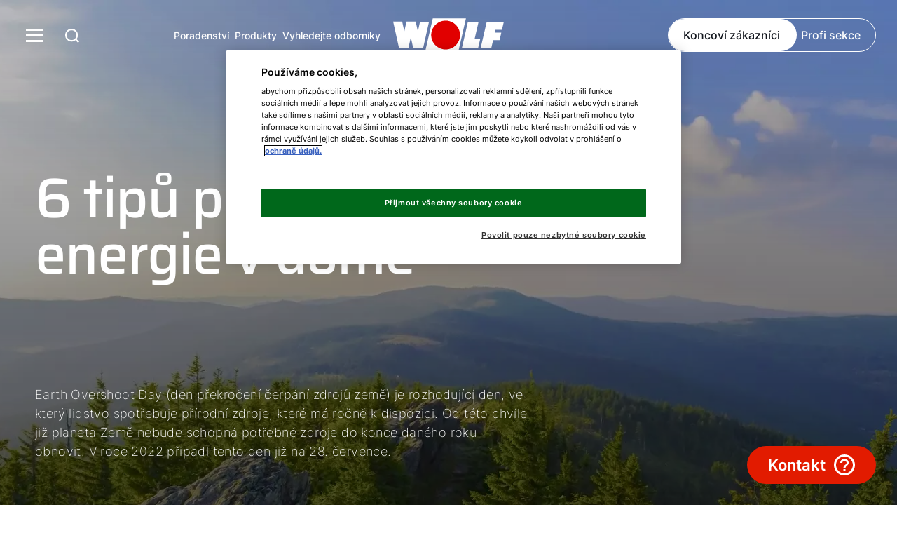

--- FILE ---
content_type: text/html; charset=UTF-8
request_url: https://www.wolf.eu/cs-cz/poradenstvi/uspora-energie-v-dome
body_size: 22333
content:
  <!DOCTYPE html>
<html lang="cs">
    <head>
                    <meta charset="UTF-8" />
<meta http-equiv="Content-Type" content="text/html; charset=utf-8" />
<meta name="viewport" content="width=device-width, initial-scale=1.0" />

<link rel="preconnect" href="//www.googletagmanager.com" />
<link rel="preconnect" href="//www.googleadservices.com" />
<link rel="preconnect" href="//www.google-analytics.com" />
<link rel="preconnect" href="//cdnjs.cloudflare.com" />
<link rel="preconnect" href="//cdn.cookielaw.org" />
<link rel="preconnect" href="//connect.facebook.net" />





<title>Úspora energie v domě</title>
<meta property="og:image" content="https://msvcweuwebsiteprod.azureedge.net/public/thumbnail/editors/de-de/privatkunden/ratgeber/ratgeber-header/9609/image-thumb__9609__social-media-image/energiesparen-im-haus.jpg" />
<meta property="og:url" content="https://www.wolf.eu/cs-cz/poradenstvi/uspora-energie-v-dome" />
<meta property="og:title" content="Úspora energie v domě" />
<meta property="og:description" content="6 tipů jak můžete ušetřit cennou energii ve vašem domě." />
<meta name="twitter:title" content="Úspora energie v domě" />
<meta name="twitter:description" content="6 tipů jak můžete ušetřit cennou energii ve vašem domě." />
<meta name="description" content="6 tipů jak můžete ušetřit cennou energii ve vašem domě." />
<script type="application/ld+json">{"@context":"https:\/\/schema.org","@graph":[{"@type":"Organization","url":"https:\/\/www.wolf.eu","logo":"https:\/\/msvcweuwebsiteprod.azureedge.net\/public\/assets\/onlineshop\/wolf_logo.png"},{"@type":"BreadcrumbList","itemListElement":[{"@type":"ListItem","position":1,"item":{"@type":"WebPage","name":"WOLF Česká republika","url":"https:\/\/www.wolf.eu\/cs-cz","@id":"https:\/\/www.wolf.eu\/cs-cz"}},{"@type":"ListItem","position":2,"item":{"@type":"WebPage","name":"Poradenství - WOLF Česká republika","url":"https:\/\/www.wolf.eu\/cs-cz\/poradenstvi","@id":"https:\/\/www.wolf.eu\/cs-cz\/poradenstvi"}},{"@type":"ListItem","position":3,"item":{"@type":"WebPage","name":"Úspora energie v domě","url":"https:\/\/www.wolf.eu\/cs-cz\/poradenstvi\/uspora-energie-v-dome","@id":"https:\/\/www.wolf.eu\/cs-cz\/poradenstvi\/uspora-energie-v-dome"}}]}]}</script>
<link rel="alternate" hreflang="en-de" href="https://www.wolf.eu/en-de/advisor/saving-energy-in-your-home" />
<link rel="alternate" hreflang="es-es" href="https://www.wolf.eu/es-es/guia/ahorrar-energia-en-casa" />
<link rel="alternate" hreflang="nl-nl" href="https://www.wolf.eu/nl-nl/voorlichting/energie-besparen-in-huis" />
<link rel="alternate" hreflang="nl-be" href="https://www.wolf.eu/nl-be/voorlichting/energie-besparen-in-huis" />
<link rel="alternate" hreflang="sk-sk" href="https://www.wolf.eu/sk-sk/poradenstvo/uspora-energii-v-domacnosti" />
<link rel="alternate" hreflang="de-de" href="https://www.wolf.eu/de-de/ratgeber/energiesparen-im-haus" />
<link rel="alternate" hreflang="cs-cz" href="https://www.wolf.eu/cs-cz/poradenstvi/uspora-energie-v-dome" />
  <link rel="canonical" href="https://www.wolf.eu/cs-cz/poradenstvi/uspora-energie-v-dome">


<meta name="robots" content="index, follow">
        
                    

  

  

  

  
<link rel="shortcut icon" type="image/x-icon" href="https://msvcweuwebsiteprod.azureedge.net/public/assets/brands/favicons/wolf.eu/favicon.ico"><link rel="apple-touch-icon" sizes="180x180" href="https://msvcweuwebsiteprod.azureedge.net/public/assets/brands/favicons/wolf.eu/apple-touch-icon.png"><link rel="icon" type="image/png" sizes="32x32" href="https://msvcweuwebsiteprod.azureedge.net/public/assets/brands/favicons/wolf.eu/favicon-32x32.png"><link rel="icon" type="image/png" sizes="16x16" href="https://msvcweuwebsiteprod.azureedge.net/public/assets/brands/favicons/wolf.eu/favicon-16x16.png"><link rel="manifest" href="https://msvcweuwebsiteprod.azureedge.net/public/assets/brands/favicons/wolf.eu/site.webmanifest"><link rel="mask-icon" href="https://msvcweuwebsiteprod.azureedge.net/public/assets/brands/favicons/wolf.eu/safari-pinned-tab.svg" color="#e10000"><meta name="msapplication-TileColor" content="#212121"><meta name="theme-color" content="#ffffff">        
                      <link rel="stylesheet" href="https://msvcweuwebsiteprod.azureedge.net/bundles/frontend/dist/wolf/frontend.c02d2378dba1c2db8483.css" type="text/css" media="all">

            <style>:not(pre) > code
            ,:not(pre) > kbd,:not(pre) > samp {
                font-size: inherit !important;
                white-space: inherit !important;
            }
        </style>

                
        <link rel="stylesheet" href="https://msvcweuwebsiteprod.azureedge.net/bundles/frontend/dist/additional/style.2238602c.css" type="text/css" media="all">

        
        
    
<script>
</script>
<!-- Google Tag Manager -->
<script>(function(w,d,s,l,i){w[l]=w[l]||[];w[l].push({'gtm.start':
new Date().getTime(),event:'gtm.js'});var f=d.getElementsByTagName(s)[0],
j=d.createElement(s),dl=l!='dataLayer'?'&l='+l:'';j.async=true;j.src=
'https://www.googletagmanager.com/gtm.js?id='+i+dl;f.parentNode.insertBefore(j,f);
})(window,document,'script','dataLayer','GTM-NR6W2BK');</script>
<!-- End Google Tag Manager -->

                              <script>!function(e){var n="https://s.go-mpulse.net/boomerang/";if("False"=="True")e.BOOMR_config=e.BOOMR_config||{},e.BOOMR_config.PageParams=e.BOOMR_config.PageParams||{},e.BOOMR_config.PageParams.pci=!0,n="https://s2.go-mpulse.net/boomerang/";if(window.BOOMR_API_key="WPSVU-BRFEV-F92BZ-PSX67-32L3U",function(){function e(){if(!o){var e=document.createElement("script");e.id="boomr-scr-as",e.src=window.BOOMR.url,e.async=!0,i.parentNode.appendChild(e),o=!0}}function t(e){o=!0;var n,t,a,r,d=document,O=window;if(window.BOOMR.snippetMethod=e?"if":"i",t=function(e,n){var t=d.createElement("script");t.id=n||"boomr-if-as",t.src=window.BOOMR.url,BOOMR_lstart=(new Date).getTime(),e=e||d.body,e.appendChild(t)},!window.addEventListener&&window.attachEvent&&navigator.userAgent.match(/MSIE [67]\./))return window.BOOMR.snippetMethod="s",void t(i.parentNode,"boomr-async");a=document.createElement("IFRAME"),a.src="about:blank",a.title="",a.role="presentation",a.loading="eager",r=(a.frameElement||a).style,r.width=0,r.height=0,r.border=0,r.display="none",i.parentNode.appendChild(a);try{O=a.contentWindow,d=O.document.open()}catch(_){n=document.domain,a.src="javascript:var d=document.open();d.domain='"+n+"';void(0);",O=a.contentWindow,d=O.document.open()}if(n)d._boomrl=function(){this.domain=n,t()},d.write("<bo"+"dy onload='document._boomrl();'>");else if(O._boomrl=function(){t()},O.addEventListener)O.addEventListener("load",O._boomrl,!1);else if(O.attachEvent)O.attachEvent("onload",O._boomrl);d.close()}function a(e){window.BOOMR_onload=e&&e.timeStamp||(new Date).getTime()}if(!window.BOOMR||!window.BOOMR.version&&!window.BOOMR.snippetExecuted){window.BOOMR=window.BOOMR||{},window.BOOMR.snippetStart=(new Date).getTime(),window.BOOMR.snippetExecuted=!0,window.BOOMR.snippetVersion=12,window.BOOMR.url=n+"WPSVU-BRFEV-F92BZ-PSX67-32L3U";var i=document.currentScript||document.getElementsByTagName("script")[0],o=!1,r=document.createElement("link");if(r.relList&&"function"==typeof r.relList.supports&&r.relList.supports("preload")&&"as"in r)window.BOOMR.snippetMethod="p",r.href=window.BOOMR.url,r.rel="preload",r.as="script",r.addEventListener("load",e),r.addEventListener("error",function(){t(!0)}),setTimeout(function(){if(!o)t(!0)},3e3),BOOMR_lstart=(new Date).getTime(),i.parentNode.appendChild(r);else t(!1);if(window.addEventListener)window.addEventListener("load",a,!1);else if(window.attachEvent)window.attachEvent("onload",a)}}(),"".length>0)if(e&&"performance"in e&&e.performance&&"function"==typeof e.performance.setResourceTimingBufferSize)e.performance.setResourceTimingBufferSize();!function(){if(BOOMR=e.BOOMR||{},BOOMR.plugins=BOOMR.plugins||{},!BOOMR.plugins.AK){var n=""=="true"?1:0,t="",a="ck7yi6qxfuxmm2lyx7mq-f-0db0d16a4-clientnsv4-s.akamaihd.net",i="false"=="true"?2:1,o={"ak.v":"39","ak.cp":"1866980","ak.ai":parseInt("1262735",10),"ak.ol":"0","ak.cr":8,"ak.ipv":4,"ak.proto":"h2","ak.rid":"777778cc","ak.r":47370,"ak.a2":n,"ak.m":"dscb","ak.n":"essl","ak.bpcip":"18.191.132.0","ak.cport":42750,"ak.gh":"23.208.24.78","ak.quicv":"","ak.tlsv":"tls1.3","ak.0rtt":"","ak.0rtt.ed":"","ak.csrc":"-","ak.acc":"","ak.t":"1769521113","ak.ak":"hOBiQwZUYzCg5VSAfCLimQ==o57awvrjMjZuUOGNhiqvLtQY8OU60SmS6GnacG2pAYYs0KQSNB82warS8Zk3MTfJFSUOqzOBvNuIhAL0Cdb7Zw+EVw4YiXJdu8h2UK1hCMnjHc7mOV1pYdUCo/t9QXdeTyzMvNvecyeEDDC1qNsgf8TDKFVsN1g1I2hGEx1/fewUMKiQSan/vji7IaK6iSLGUO4XcFxD0VE9l0JbLPMWTq7umSVWpnMcAXqgz+05R+g4t1Zf2ZNQtOZWqrvmGEVRshYAsAIetMT9AEGrOn3lcH2EOtrxh0pVjq2h5moxmfu4jmgQOg9V4moaiRlGE9vaaGH0Dbq8xezJeNNOOR/r8OIpcyox/mLY3vyOqT7HeCsvQzZu6ZC0FE6zHPMrs+Ku0yBlOxOBjyVuQ/pYvqxyY251Q8LQKWbAsBg0IJKFZCI=","ak.pv":"39","ak.dpoabenc":"","ak.tf":i};if(""!==t)o["ak.ruds"]=t;var r={i:!1,av:function(n){var t="http.initiator";if(n&&(!n[t]||"spa_hard"===n[t]))o["ak.feo"]=void 0!==e.aFeoApplied?1:0,BOOMR.addVar(o)},rv:function(){var e=["ak.bpcip","ak.cport","ak.cr","ak.csrc","ak.gh","ak.ipv","ak.m","ak.n","ak.ol","ak.proto","ak.quicv","ak.tlsv","ak.0rtt","ak.0rtt.ed","ak.r","ak.acc","ak.t","ak.tf"];BOOMR.removeVar(e)}};BOOMR.plugins.AK={akVars:o,akDNSPreFetchDomain:a,init:function(){if(!r.i){var e=BOOMR.subscribe;e("before_beacon",r.av,null,null),e("onbeacon",r.rv,null,null),r.i=!0}return this},is_complete:function(){return!0}}}}()}(window);</script></head>


<body class="t-default  ">


<!-- Google Tag Manager (noscript) -->
<noscript><iframe src="https://www.googletagmanager.com/ns.html?id=GTM-NR6W2BK"
height="0" width="0" style="display:none;visibility:hidden"></iframe></noscript>
<!-- End Google Tag Manager (noscript) -->
     
    
    
    
                


    <header data-web-component="o-nav" class="o-nav overlap"        ><div data-web-component="m-nav-bar" class="m-nav-bar overlap on-top new-design"     data-controller='ControllerNavigation'    uk-sticky='animation: uk-animation-slide-top; show-on-up: true; sel-target: .m-nav-bar__wrapper.uk-navbar-container' style='background-color:#11151c'><nav data-ref="navbar" class="m-nav-bar__wrapper uk-navbar-container" uk-navbar><div class="m-nav-bar__container-left uk-navbar-left"><button type="button" class="o-nav__burger-icon uk-visible@l" uk-toggle="target: .o-nav__burger-menu #nav-offcanvas--customer" aria-label="menu-button"><svg version="1.1" xmlns="http://www.w3.org/2000/svg" x="0px" y="0px" viewBox="0 0 32 32" style="enable-background:new 0 0 32 32;" xml:space="preserve"><path fill="currentColor" d="M3,7h25v3H3V7z M3,15h25v3H3V15z M3,23h25v3H3V23z"/></svg></button><div data-web-component="m-nav-burger-menu" class="m-nav-burger-menu o-nav__burger-menu uk-visible@l"        ><div data-web-component="m-nav-offcanvas" class="m-nav-offcanvas m-nav-burger-menu__offcanvas uk-child-width-expand"     data-controller='ControllerOffcanvas'    ><div id="nav-offcanvas--customer" class="m-nav-offcanvas-left uk-offcanvas-" uk-offcanvas="overlay: true " data-open-on-load="false" style="display:none"><div class="uk-offcanvas-bar m-nav-offcanvas__canvas m-nav-offcanvas__canvas--customer"><button type="button" data-variant="customer" class="js-close-offcanvas-button close-offcanvas-button m-nav-offcanvas__closing-icon m-nav-offcanvas__closing-icon-- left" aria-label="close-offcanvas-button"><svg version="1.1" xmlns="http://www.w3.org/2000/svg" x="0px" y="0px" viewBox="0 0 512 512" enable-background="new 0 0 512 512" xml:space="preserve"><path fill="currentColor" d="M256,312L58.2,512L0.5,455l197-199L0.5,57L58.2,0L256,200L453.9,0l57.6,57L314.6,256l196.9,199l-57.6,57L256,312z"/></svg></button><button type="button" class="m-nav-burger-menu__language-switcher uk-animation-fade" href="#" uk-toggle="target: #nav-offcanvas--language" aria-label="language-selector">
				CS
				<span><svg version="1.1" xmlns="http://www.w3.org/2000/svg" x="0px" y="0px" viewBox="0 0 72 72" enable-background="new 0 0 72 72" xml:space="preserve"><polygon points="36,57.9 0,22.2 8,14.1 36,41.8 64,14.1 72,22.2" fill="currentColor" /></svg></span></button><a data-web-component="a-button" class="a-button m-nav-burger-menu__back-link uk-button uk-flex-inline uk-button-default has-icon uk-flex-row-reverse"     data-controller='ControllerButton'    title='' id='' href='/cs-cz/profi' target='_self' aria-label='Jste profesionál?' data-spinner='false' data-is-spinning='false'>Jste profesionál?
    	
							<span class="a-button__icon-wrapper  "><svg version="1.1" xmlns="http://www.w3.org/2000/svg" x="0px" y="0px" viewBox="0 0 32 32" enable-background="new 0 0 32 32" xml:space="preserve"><path fill="currentColor" d="M8.8,14.4c0.4,1.6,1.3,3,2.4,4.1l0,0c0,0,0,0,0,0c1.3,1.2,3,1.9,4.9,1.9c0,0,0,0,0,0h0.1c3.6,0,6.4-2.3,7.4-6
	c0.4-0.1,0.7-0.4,0.9-0.7l0,0c0.3-0.4,0.5-0.9,0.5-1.5l0,0c0-0.8-0.3-1.3-0.8-1.7c0,0,0-0.1,0-0.1l0,0l0,0v-4c0,0,0-0.1,0-0.1
	c0-2.2-1.6-4.1-3.7-4.6l0,0l-3.3-0.9c-0.3-0.1-0.6-0.1-0.9-0.1h0h0c-0.3,0-0.7,0.1-1,0.1l0,0l0,0l-3.3,0.9c-1.6,0.4-2.6,1.2-3.2,2.4
	C8.1,5.1,8.1,6,8.1,6.4v4c0,0,0,0,0,0c-0.1,0-0.1,0.1-0.2,0.1l0,0c-0.4,0.3-0.6,0.9-0.6,1.5c0,0.6,0.2,1.1,0.5,1.6l0,0
	C8.1,14,8.4,14.2,8.8,14.4L8.8,14.4L8.8,14.4z M10.7,10.8c1.6-0.4,3.4-0.6,5.3-0.7l0,0h0.6c0.1,0,0.2,0,0.4,0c0.2,0,0.4,0,0.7,0h0
	c0,0,0,0,0,0c0,0,0.1,0,0.1,0l0,0c0.1,0,0.1,0,0.2,0h0c0.7,0,1.4,0.1,2.1,0.2c0.1,0,0.3,0,0.4,0.1c0.1,0,0.2,0,0.2,0l0,0
	c0,0,0,0,0.1,0c0.3,0,0.5,0.1,0.8,0.2c-0.6,0.4-1.2,0.7-2,0.7l0,0l-2.4-0.2c-0.3,0-0.6-0.1-0.9-0.1c-0.1,0-0.1,0-0.2,0h0
	c0,0-0.1,0-0.1,0c-0.3,0-0.7,0-1,0.1l0,0l-2.5,0.2c-0.6,0-1.1-0.2-1.6-0.4l0,0C10.9,11,10.8,10.9,10.7,10.8L10.7,10.8L10.7,10.8z
	 M23.2,12.8L23.2,12.8c-0.1,0.1-0.2,0.2-0.3,0.2h0c-0.3,0-0.6,0.3-0.7,0.6l0,0c-0.4,1.6-1.1,2.9-2.1,3.8c-1.1,1-2.4,1.5-3.9,1.5h0
	c0,0-0.1,0-0.1,0c-1.5,0-2.8-0.6-3.9-1.5l0,0c-1-1-1.7-2.3-2-3.7l0,0c-0.1-0.4-0.4-0.6-0.8-0.6l0,0c-0.2,0-0.5-0.4-0.5-0.8
	c0-0.3,0-0.4,0.1-0.4c0,0,0,0,0,0s0,0,0,0h0c0,0,0,0,0.1,0c0,0,0.1,0,0.1,0h0c0.9,0.8,2.1,1.3,3.4,1.4l0,0c0,0,0,0,0.1,0s0,0,0.1,0
	h0l2.6-0.2c0.2,0,0.5,0,0.7,0c0.1,0,0.1,0,0.2,0h0h0c0,0,0.1,0,0.1,0c0.3,0,0.5,0,0.8,0.1l0,0h0l2.5,0.2c0,0,0,0,0.1,0h0
	c1.3-0.1,2.4-0.6,3.3-1.4l0,0c0.2,0,0.3,0,0.3,0.4C23.4,12.4,23.3,12.6,23.2,12.8L23.2,12.8L23.2,12.8z M9.7,6.4
	c0-0.7,0-2.5,2.5-3.2l3.3-0.9c0.2,0,0.4-0.1,0.6-0.1h0c0.2,0,0.4,0,0.6,0.1l0,0l3.3,0.9c0,0,0,0,0,0c1.4,0.3,2.5,1.6,2.5,3.1
	c0,0,0,0.1,0,0.1v0v3C22.1,9.2,21.6,9.1,21,9c-0.1,0-0.2,0-0.4-0.1l0,0c-0.1,0-0.2,0-0.3,0c0,0,0,0-0.1,0c-0.7-0.1-1.5-0.2-2.2-0.3
	c-0.1,0-0.3-0.1-0.5-0.1c0,0,0,0,0,0h0c-0.3,0-0.6,0-0.9-0.1c-0.1,0-0.2,0-0.3,0c0,0,0,0,0,0h-0.5c-2.2,0.1-4.4,0.4-6.4,0.9l0.2,0
	L9.7,6.4z"/><path fill="currentColor" d="M19,7.6c0.1-0.1,0.2-0.3,0.2-0.6c0,0,0,0,0,0l0,0V4.5c0-0.4-0.3-0.8-0.8-0.8l0,0h-4.5c-0.4,0-0.8,0.3-0.8,0.8l0,0V7
	c0,0.4,0.4,0.8,0.8,0.8h0h4.5l0,0C18.7,7.9,18.9,7.8,19,7.6L19,7.6L19,7.6z M17.6,6.2h-2.9v-1h2.9V6.2z"/><path fill="currentColor" d="M31.6,30.5l-0.3-4.6v0c-0.2-1.6-1.2-3-2.7-3.6l0,0h0c-0.4-0.2-0.8-0.3-1.3-0.4v-0.5c0,0,0,0,0,0c0-0.4-0.3-0.7-0.6-0.8l0,0
	c-0.8-0.2-1.7-0.3-2.4-0.3c-0.3,0-0.6-0.1-0.8-0.1c0,0-0.1,0-0.1,0c-0.4,0-0.8,0.3-0.8,0.8v0l0,0v0.1c-0.5,0-1,0-1.3-0.1
	c-0.2,0-0.5,0-0.6,0c-0.1,0-0.1,0-0.2,0c-0.2,0-0.4,0.1-0.5,0.2l0,0c-1,0.9-2.4,1.4-3.8,1.4h0c-1.5,0-2.8-0.6-3.8-1.4l0,0
	c-0.1-0.1-0.3-0.2-0.5-0.2H11c0,0-0.1,0-0.1,0c-0.2,0-0.5,0-0.8,0l-0.4,0V21l0,0c0-0.4-0.4-0.8-0.8-0.8c0,0-0.1,0-0.1,0h0
	c-0.2,0-0.5,0.1-0.7,0.1c-0.8,0.1-1.7,0.2-2.5,0.3C5.3,20.8,5,21.1,5,21.4l0,0v0.5c-0.5,0.1-1,0.3-1.4,0.4l0.1,0
	c-1.5,0.6-2.5,1.9-2.7,3.6l0,0c0,0,0,0,0,0l-0.3,4.6c0,0,0,0,0,0c0,0.4,0.3,0.8,0.8,0.8h29.3C31.3,31.3,31.6,31,31.6,30.5
	C31.6,30.6,31.6,30.5,31.6,30.5L31.6,30.5L31.6,30.5z M22.7,29.7h-13v-1.5h13V29.7z M10.2,22.7c0.3,0,0.6,0,0.9,0h0.6
	c1.3,1,2.9,1.6,4.6,1.6h0h0c1.7,0,3.3-0.6,4.6-1.6l0,0c0.1,0,0.3,0,0.5,0c0.4,0,0.9,0,1.3,0.1v3.9h-13v-4
	C9.9,22.7,10,22.7,10.2,22.7L10.2,22.7z M5,29.8H2.3L2.5,26c0.1-1,0.8-1.9,1.7-2.3l0,0h0c0.2-0.1,0.5-0.2,0.7-0.2L5,29.8z M8.1,29.8
	H6.6v-7.7c0.5-0.1,1-0.1,1.6-0.2V29.8z M25.8,29.8h-1.6v-7.9c0.5,0.1,1.1,0.1,1.6,0.2V29.8z M27.4,29.8v-6.2
	c0.2,0.1,0.5,0.1,0.7,0.2c0.9,0.4,1.6,1.2,1.7,2.2l0,0l0.2,3.8L27.4,29.8z"/></svg></span></a><div class="uk-flex uk-flex-between uk-flex-column"><div class="uk-width-1 m-nav-burger-menu__menu"><ul class="m-nav-burger-menu__menu--items uk-nav-primary uk-nav" uk-nav><li class="uk-parent"><a href="/cs-cz/o-nas" title="O nás" target="_parent"><span>
																				O nás
																			</span></a><ul class="uk-nav-sub m-nav-burger-menu__menu--sub-items uk-animation-fade"><li><a href="/cs-cz/o-nas/kariera" title="Kariéra" target="_self"><span>
																												Kariéra
																											</span></a></li><li><a href="/cs-cz/o-nas/aktuality" title="Aktuality" target="_self"><span>
																												Aktuality
																											</span></a></li><li><a href="/cs-cz/o-nas/profil-spolecnosti" title="Profil společnosti" target="_self"><span>
																												Profil společnosti
																											</span></a></li><li><a href="/cs-cz/o-nas/reference" title="Reference" target="_self"><span>
																												Reference
																											</span></a></li><li><a href="/cs-cz/o-nas/kontakty" title="Kontakty" target="_self"><span>
																												Kontakty
																											</span></a></li></ul></li><li class="list-title-no-child"><a href="/cs-cz/o-nas/kontakty" title="Kontakty" target="_parent"><span>
																				Kontakty
																			</span></a></li><li class="list-title-no-child"><a href="/cs-cz/poradenstvi/dotace" title="Dotace" target="_parent"><span>
																				Dotace
																			</span></a></li></ul></div><div class="uk-width-1 m-nav-burger-menu__menu-2"><ul class="uk-nav m-nav-burger-menu__menu--additional-items"><li><a href="/cs-cz/o-nas/kariera" title="Kariéra" target="_parent"><span>
																						Kariéra
																					</span></a></li><li><a href="/cs-cz/najdete-si-odbornika/5-leta-zaruka" title="5letá záruka" target="_parent"><span>
																						5letá záruka
																					</span></a></li><li><a href="/cs-cz/kontaktni-formular" title="Kontaktujte nás" target="_parent"><span>
																						Kontaktujte nás
																					</span></a></li></ul><div data-web-component="a-socialmedia" class="a-socialmedia m-nav-burger-menu__menu--social-media"        ><a
      aria-label="social-media"
      href="https://www.linkedin.com/company/wolf-%C4%8Desk%C3%A1-republika-s-r-o/"
      title="social-media"
      target="_blank"
    ><svg version="1.1" xmlns="http://www.w3.org/2000/svg" x="0px" y="0px" viewBox="0 0 32 32" enable-background="new 0 0 32 32" xml:space="preserve"><path fill="currentColor" d="M29.3,0C30.8,0,32,1.2,32,2.7v26.7c0,1.5-1.2,2.7-2.7,2.7l0,0H2.7C1.2,32,0,30.8,0,29.3l0,0V2.7
	C0,1.2,1.2,0,2.7,0H29.3z M21.6,12c-2.3,0-3.8,1-4.5,2.2L17,14.4v-2.2h-4.3v15.3h4.7v-7.4c0-2.5,0.9-4.1,3.1-4.1
	c1.5,0,2.2,1.3,2.2,3.7V20v7.4h4.7v-8.5C27.3,14.5,26.2,12,21.6,12z M9.3,12H4.7v15.3h4.7C9.3,27.3,9.3,12,9.3,12z M7,4
	C5.3,4,4,5.3,4,7s1.3,3,3,3s3-1.3,3-3S8.7,4,7,4z"/></svg></a><a
      aria-label="social-media"
      href="https://www.youtube.com/channel/UCucayglLNDHQBlHNjkOIuuw/featured"
      title="social-media"
      target="_blank"
    ><svg version="1.1" xmlns="http://www.w3.org/2000/svg" x="0px" y="0px" viewBox="0 0 36.7 25.7" enable-background="new 0 0 36.7 25.7" xml:space="preserve"><path fill="currentColor" d="M35.9,4L35.9,4c-0.4-1.6-1.7-2.8-3.2-3.2C29.8,0,18.4,0,18.4,0S6.9,0,4,0.8C2.4,1.2,1.2,2.4,0.8,4
	C0,6.9,0,12.8,0,12.8s0,6,0.8,8.8c0.4,1.6,1.7,2.8,3.2,3.2c2.9,0.8,14.4,0.8,14.4,0.8s11.5,0,14.4-0.8c1.6-0.4,2.8-1.7,3.2-3.2
	c0.8-2.9,0.8-8.8,0.8-8.8S36.7,6.9,35.9,4z M14.5,18.6V7.1l10,5.7L14.5,18.6z"/></svg></a></div></div></div></div></div></div></div><div class="uk-visible@l"><a data-web-component="a-button" class="a-button uk-button uk-flex-inline has-icon has-no-text only-icon uk-flex-row-reverse"     data-controller='ControllerButton'    title='Vyhledávání' id='' href='/cs-cz/vyhledavani' target='_self' aria-label='anchor' data-spinner='false' data-is-spinning='false'><span class="a-button__icon-wrapper  "><svg version="1.1" xmlns="http://www.w3.org/2000/svg" x="0px" y="0px" viewBox="0 0 512 512" enable-background="new 0 0 512 512" xml:space="preserve"><path fill="currentColor" d="M512,473.4l-95.3-95.3c32.7-41.1,50.5-92,50.6-144.5C467.3,104.8,362.5,0,233.7,0S0,104.8,0,233.6s104.8,233.7,233.7,233.7l0,0c52.5-0.1,103.4-17.9,144.4-50.6l95.3,95.3L512,473.4z M412.8,233.7c0,98.7-80.4,179.1-179.1,179.1S54.6,332.4,54.6,233.7S134.9,54.6,233.7,54.6l0,0C332.3,54.6,412.7,135,412.8,233.7z"/></svg></span></a></div><div data-web-component="m-search-flyout" class="m-search-flyout uk-navbar-dropdown uk-box-shadow-medium uk-padding-remove uk-margin-remove uk-visible@l"     data-controller='ControllerSearchFlyout'    uk-drop='boundary: .m-nav-bar; boundary-align: true; pos: bottom-justify; delay-hide: 200'><div class="m-search-flyout__container" id="m-search-flyout-container"><div class="m-search-flyout__mobile--title">
			Co hledáte?
		</div><div data-web-component="m-input-search-debounce" class="m-input-search-debounce m-search-flyout__search-input"     data-typeaheadUrl='https://www.wolf.eu/cs-cz/ajax/2/4879/search/autosuggest?category=privateCustomers' data-controller='ControllerSearchInputDebounce'    ><div class="m-input-search-debounce__input-group"><div data-web-component="m-search-field" class="m-search-field"     data-ref='searchInputDebouncedContainer' data-controller='ControllerSearchField'    ><div class="m-search-field__wrapper"><div class="m-search-field__input-group empty" data-ref="searchWrapper"><input class="m-search-field__input"
				type="search" name="searchInput"
				placeholder="Hledaný termín"
				value="" data-ref="searchInput"
				autocomplete="off"
		/><span class="js-reset-input" data-ref="clearSearchField"><svg version="1.1" id="Ebene_1" xmlns="http://www.w3.org/2000/svg" x="0px" y="0px" viewBox="0 0 512 512" enable-background="new 0 0 512 512" xml:space="preserve"><path fill="currentColor" d="M256,0C120,0,8.8,106,0.5,239.9C0.2,245.2,0,250.6,0,256s0.2,10.9,0.5,16.3c8.3,131.6,116,236.3,248.9,239.6h12.4C400.5,508.9,512,395.5,512,256C512,114.6,397.4,0,256,0z M256,481.3C131.8,481.3,30.7,380.2,30.7,256S131.8,30.7,256,30.7S481.3,131.8,481.3,256S380.2,481.3,256,481.3z"/><polygon fill="currentColor" points="322.1,168.1 256,234.3 189.9,168.2 168.1,189.9 234.3,256 168.2,322.1 189.9,343.8 256,277.7 322.1,343.9 343.8,322.1 277.7,256 343.9,189.9 "/></svg></span></div><button class="m-search-field__button uk-button  uk-button-default" title="Odeslat a vyhledat" data-ref="searchButton"><span><svg version="1.1" xmlns="http://www.w3.org/2000/svg" x="0px" y="0px" viewBox="0 0 512 512" enable-background="new 0 0 512 512" xml:space="preserve"><path fill="currentColor" d="M512,473.4l-95.3-95.3c32.7-41.1,50.5-92,50.6-144.5C467.3,104.8,362.5,0,233.7,0S0,104.8,0,233.6s104.8,233.7,233.7,233.7l0,0c52.5-0.1,103.4-17.9,144.4-50.6l95.3,95.3L512,473.4z M412.8,233.7c0,98.7-80.4,179.1-179.1,179.1S54.6,332.4,54.6,233.7S134.9,54.6,233.7,54.6l0,0C332.3,54.6,412.7,135,412.8,233.7z"/></svg></span></button></div></div><button
			hidden
			type="button"
			data-ref="goToResultsPageLink"
			href=""
			title="Zobrazit všechny výsledky"
			class="m-input-search-debounce__input-icon"
			aria-label="hidden-button"
		><svg version="1.1" xmlns="http://www.w3.org/2000/svg" x="0px" y="0px" viewBox="0 0 512 512" enable-background="new 0 0 512 512" xml:space="preserve"><path fill="currentColor" d="M512,473.4l-95.3-95.3c32.7-41.1,50.5-92,50.6-144.5C467.3,104.8,362.5,0,233.7,0S0,104.8,0,233.6s104.8,233.7,233.7,233.7l0,0c52.5-0.1,103.4-17.9,144.4-50.6l95.3,95.3L512,473.4z M412.8,233.7c0,98.7-80.4,179.1-179.1,179.1S54.6,332.4,54.6,233.7S134.9,54.6,233.7,54.6l0,0C332.3,54.6,412.7,135,412.8,233.7z"/></svg></button><div data-ref="searchResults" class="m-input-search-debounce__results"><div data-web-component="m-search-autosuggestion-hits" class="m-search-autosuggestion-hits"     data-ref='resultsContainer' data-controller='ControllerSearchAutoSuggestionResults'    ><p class="m-search-autosuggestion-hits__summary-link"></p></div></div></div></div><div data-web-component="m-icon-link-suggestion" class="m-icon-link-suggestion"        ><div uk-grid class="uk-grid-match uk-child-width-1-4@m uk-child-width-1-2"><div class="m-icon-link-suggestion__suggestion"><a href="/cs-cz/najdete-si-odbornika" title="" target=""><span class="icon"><svg version="1.1" xmlns="http://www.w3.org/2000/svg" x="0px" y="0px" viewBox="0 0 192 192" enable-background="new 0 0 192 192" xml:space="preserve"><path fill="currentColor" d="M125.9,105.8c-0.2-0.2-0.5-0.4-0.8-0.5l-9.6-3.9l8-8c13.2,4.2,27.7,0.7,37.5-9.1c9.5-9.6,13.1-23.5,9.4-36.5c-0.3-0.8-0.9-1.5-1.8-1.7c-0.9-0.2-1.8,0.1-2.4,0.7L148,65l-15.9-4.2l-4.3-15.9L146,26.7c0.7-0.6,0.9-1.5,0.7-2.4s-0.8-1.6-1.7-1.8c-13-3.7-27-0.1-36.5,9.4c-9.7,9.8-13.2,24.3-9.1,37.4l-69,69c-3.2,3.2-5,7.5-5,12.1c0,4.6,1.8,8.9,5,12.1c3.2,3.2,7.5,5,12.1,5s8.9-1.8,12-5.1L95.9,121l3.7,9.1c0.1,0.5,0.3,0.9,0.7,1.3l34.2,34.2c3.4,3.4,8,5.3,12.8,5.3c4.8,0,9.4-1.9,12.8-5.3c3.4-3.4,5.3-8,5.3-12.8s-1.9-9.4-5.3-12.8L125.9,105.8z M51,158.9c-2.2,2.2-5.3,3.5-8.5,3.5s-6.2-1.2-8.5-3.5c-2.2-2.2-3.5-5.3-3.5-8.5c0-3.2,1.2-6.2,3.5-8.5l70.1-70.1c0.7-0.7,0.9-1.7,0.6-2.6c-4.2-11.7-1.3-24.9,7.5-33.7c6.1-6.1,14.3-9.4,22.7-9.4c1.5,0,3,0.1,4.3,0.1l-16,16c-0.6,0.6-0.8,1.5-0.6,2.4l5,18.7c0.3,0.9,0.9,1.6,1.8,1.8l18.7,5c0.8,0.3,1.8,0,2.4-0.6l16-16c1.4,9.9-1.9,20-9.1,27.2c-8.8,8.9-22,11.8-33.7,7.5c-0.9-0.3-1.9-0.1-2.6,0.6L51,158.9z M156.6,162.1c-2.5,2.4-5.8,3.8-9.3,3.8s-6.8-1.3-9.3-3.8l-33.8-33.8l-4.4-11l12-12l10.9,4.4l33.9,33.9C161.7,148.7,161.7,157,156.6,162.1z"/><path fill="currentColor" d="M69.5,87.6c-0.6,0-1.3-0.2-1.8-0.7L45.9,65.1l-7.6-2.7c-0.4-0.2-0.8-0.4-1.1-0.8L20.6,40.2c-0.8-1-0.7-2.4,0.2-3.3l10.6-10.6c0.9-0.9,2.3-1,3.3-0.2l21.4,16.6c0.4,0.3,0.7,0.7,0.8,1.1l2.7,7.6l21.8,21.8c1,1,1,2.6,0,3.5c-1,1-2.6,1-3.5,0L55.7,54.6c-0.3-0.3-0.5-0.6-0.6-0.9l-2.7-7.4l-19-14.8L26,38.9L40.7,58l7.4,2.7c0.3,0.1,0.7,0.3,0.9,0.6l22.2,22.2c1,1,1,2.6,0,3.5C70.8,87.4,70.1,87.6,69.5,87.6z"/></svg></span><span class="text">Najděte si odborníka</span></a></div><div class="m-icon-link-suggestion__suggestion"><a href="/cs-cz/kontaktni-formular" title="" target=""><span class="icon"><svg version="1.1" xmlns="http://www.w3.org/2000/svg" x="0px" y="0px" viewBox="0 0 512 512" enable-background="new 0 0 512 512" xml:space="preserve"><path fill="currentColor" d="M446.7,3.5H65.5C29.3,3.5,0,32.8,0,69v265.4c0.1,36.1,29.4,65.4,65.5,65.4h218.1c4.9,0,9.6,2,13.1,5.5l108.4,100c6,5.9,16,3.4,16-5v-87.1c0-10.3,6.5-13.6,16.8-13.6h1.8c37.5,0.5,69-28,72.3-65.3V69c0.2-36-28.9-65.3-64.9-65.5c0,0-0.1,0-0.1,0H446.7z"/></svg></span><span class="text">Kontaktujte nás</span></a></div><div class="m-icon-link-suggestion__suggestion"><a href="/cs-cz/poradenstvi/dotace" title="" target=""><span class="icon"><svg version="1.1" xmlns="http://www.w3.org/2000/svg" x="0px" y="0px" viewBox="0 0 64 64" enable-background="new 0 0 64 64" xml:space="preserve"><path fill="currentColor" d="M60.2,38.4c-1.4-2-4-2.8-6.2-1.8l-11.2,5.1c0,0,0-0.1,0-0.1c-0.6-1.2-1.6-2.2-2.8-2.6L23.8,33
	c-1.4-0.5-3-0.5-4.4,0l-6.9,2.4l-1.1-3c-0.3-0.8-1.1-1.2-1.9-0.9L3,33.6c-0.8,0.3-1.2,1.1-1,1.9c0.3,0.8,1.1,1.2,1.9,1l5.1-1.7
	l6.8,19c0,0,0,0,0,0c0,0,0,0,0,0l1.2,3.3l-4.8,2c0,0,0,0,0,0c-0.8,0.3-1.1,1.2-0.8,2c0.2,0.6,0.8,0.9,1.4,0.9c0.2,0,0.4,0,0.6-0.1
	l6.1-2.6c0.7-0.3,1.1-1.1,0.8-1.9l-1.2-3.3l2.9-1.2l6.8,3.6c1,0.5,2.1,0.8,3.2,0.8c1,0,2-0.2,3-0.7c5.1-2.4,16.9-7.9,23.1-10.8
	c0.2-0.1,0.5-0.2,0.7-0.4C61.2,43.8,61.8,40.7,60.2,38.4z M57.2,42.9C57.1,42.9,57,43,56.9,43c-6.1,2.9-18,8.4-23.1,10.8
	c-1.1,0.5-2.4,0.5-3.5-0.1l-7.5-3.9c-0.4-0.2-0.9-0.2-1.3-0.1l-3.4,1.4l-4.7-13l6.9-2.4c0.8-0.3,1.6-0.3,2.4,0l16.1,5.9
	c0.5,0.2,0.9,0.6,1.2,1.1c0.2,0.5,0.2,1.1,0,1.6c-0.4,1-1.5,1.5-2.5,1.2l-10.9-3.3c-0.8-0.2-1.6,0.2-1.9,1c-0.2,0.8,0.2,1.6,1,1.9
	l10.9,3.3c0.5,0.1,1,0.2,1.5,0.2c2.1,0,3.9-1.3,4.7-3.2l0.1-0.1c0.1-0.2,0.1-0.4,0.2-0.6l12.2-5.5c0.9-0.4,2-0.1,2.5,0.7
	C58.4,41,58.1,42.2,57.2,42.9z"/><path fill="currentColor" d="M38.5,30.1C31,30.1,25,24,25,16.5C25,9.1,31,3,38.5,3C46,3,52.1,9.1,52.1,16.5
	C52.1,24,46,30.1,38.5,30.1z M38.5,6C32.7,6,28,10.7,28,16.5c0,5.8,4.7,10.5,10.5,10.5c5.8,0,10.5-4.7,10.5-10.5
	C49.1,10.7,44.3,6,38.5,6z"/><path fill="currentColor" d="M43,23c-0.1-0.8-0.9-1.4-1.7-1.3c-1.4,0.2-2.8-0.1-3.9-1c-0.1-0.1-0.3-0.2-0.4-0.4h1.2
	c0.8,0,1.5-0.7,1.5-1.5s-0.7-1.5-1.5-1.5h-2.8c0,0,0-0.1,0-0.1c0-0.3-0.1-0.6-0.1-1h2.9c0.8,0,1.5-0.7,1.5-1.5s-0.7-1.5-1.5-1.5
	h-1.8c0.8-1.1,2-1.8,3.4-2c0.5-0.1,1-0.1,1.6,0c0,0,0,0,0,0c0.8,0.1,1.6-0.4,1.7-1.3c0,0,0,0,0,0c0.1-0.8-0.4-1.6-1.3-1.7
	c-0.8-0.1-1.6-0.1-2.4,0c-2.2,0.3-4.1,1.5-5.4,3.3c-0.4,0.5-0.7,1.1-1,1.7h-0.9c-0.8,0-1.5,0.7-1.5,1.5s0.7,1.5,1.5,1.5h0.2
	c0,0.3,0,0.7,0,1h-0.3c-0.8,0-1.5,0.7-1.5,1.5s0.7,1.5,1.5,1.5h1.2c0.6,1.1,1.4,2,2.4,2.8c1.4,1,3.1,1.6,4.9,1.6
	c0.4,0,0.8,0,1.2-0.1c0,0,0,0,0,0C42.5,24.6,43.1,23.8,43,23z"/></svg></span><span class="text">Dotace</span></a></div><div class="m-icon-link-suggestion__suggestion"><a href="/cs-cz/o-nas/kariera" title="" target=""><span class="icon"><svg version="1.1" xmlns="http://www.w3.org/2000/svg" x="0px" y="0px" viewBox="0 0 512 512" enable-background="new 0 0 512 512" xml:space="preserve"><path fill="currentColor" d="M478.4,414.3c-1.9-25.7-19.6-47.5-44.3-54.6c-32.4-11.1-63.8-25-95.5-38c-12-6.9-16.1-22.2-9.2-34.1c0-0.1,0.1-0.1,0.1-0.2l0.9-1.5c15.2-17.8,25.2-39.5,28.8-62.6c0.1-0.7,0.2-1.4,0.5-2l0.7-0.2c2.7-0.8,5.1-4.7,6.6-8.4c10.1-13.4,12.2-30.4,15-47c1.4-8.4,1.9-17.5-8.4-21.4c0-5.2,1.1-10.4,1.6-15.8c1.7-13,2.2-26.2,1.6-39.3c-2-21.2-7.5-41.3-30.7-49.6c-6.4-7.3-13.6-13.9-21.5-19.6C307.4,5.9,287.3,0,265.7,0h-1.3c-4,0-8,0.2-11.9,0.7l-7.9,1.1c-47.8,7.9-112.5,62.1-95.1,133.9c0.7,2.7-0.5,8-2,8.6c-11.4,3.8-10.8,13-9.3,21.4c3.5,19.5,6.1,39.6,22.8,53.7c1.1,1,1.8,2.4,2,3.9c4,23.5,14.8,45.3,31.2,62.6c0.8,1.2,1.6,2.4,2.2,3.7c5.8,11.9,0.8,26.3-11.1,32.1c0,0,0,0,0,0c-34.4,13-68.5,26.9-103.6,38c-26,6.1-45.3,28-48.1,54.6c-1.6,6.5,0.8,13.4,6.2,17.5c55.5,49.1,126.4,77.2,200.4,79.4c7.9,0.5,15.8,0.8,23.7,0.8h2.9c7,0,14.1-0.3,21.1-0.8c69.3-2.6,135.1-30.9,184.7-79.4C477.7,427.6,480,420.8,478.4,414.3z"/></svg></span><span class="text">Kariéra ve WOLFu</span></a></div></div></div><button data-web-component="a-button" class="a-button m-search-flyout__close-button uk-visible@m uk-button uk-flex-inline uk-button-secondary-blue"     data-controller='ControllerButton'    title='' id='' ref='flyoutSearchCloseButton' type='button' aria-label='Zavřít' data-spinner='false' data-is-spinning='false'>Zavřít</button></div></div></div><div class="m-nav-bar__container-center navbar-center uk-navbar-center"><div class="navbar-center-left uk-visible@l"><ul class="uk-navbar-nav"><li><a data-web-component="a-button" class="a-button uk-button uk-flex-inline"     data-controller='ControllerButton'    title='' id='' href='/cs-cz/pruvodce' target='_self' aria-label='Poradenství' data-spinner='false' data-is-spinning='false'>Poradenství</a></li><li><a data-web-component="a-button" class="a-button uk-button uk-flex-inline"     data-controller='ControllerButton'    title='' id='' href='/cs-cz/produkty' target='_self' aria-label='Produkty' data-spinner='false' data-is-spinning='false'>Produkty</a></li><li><a data-web-component="a-button" class="a-button uk-button uk-flex-inline"     data-controller='ControllerButton'    title='' id='' href='/cs-cz/najdete-si-odbornika' target='_self' aria-label='Vyhledejte odborníky' data-spinner='false' data-is-spinning='false'>Vyhledejte odborníky</a></li></ul></div><a data-web-component="a-wolf-logo" class="a-wolf-logo m-nav-bar__logo uk-logo"        href='/cs-cz' target='_self' title='wolf-logo'><svg version="1.1" xmlns="http://www.w3.org/2000/svg" x="0px" y="0px" viewbox="0 0 174 52.6" width="174" height="53" enable-background="new 0 0 174 52.6" xml:space="preserve" data-logo="wolf default"><path fill="#FFFFFF" d="M62.3,0l-12,52.6h52.1l12-52.6H62.3z M117.5,5.3L108,47h25.5l3.3-14.3H128l6.3-27.4H117.5z M147.1,5.3L137.5,47h16.7l2.9-12.7h10.2l2.7-11.9h-10.2l1-4.5h10.2L174,5.3H1471z M42.3,5.2l-3.4,15.4L35.4,5.2H21l-3.4,15.3L14.2,5.2H0L9.3,47h14.7L27.8,30L31.6,47h15.5l9.3-41.7H42.3z"/><path fill="#E10000" d="M59.8,26.3C59.8,13.8,70,3.6,82.5,3.6c0.9,0,1.7,0,2.6,0.1C95.5,5,103.8,13.2,105,23.7c1.4,12.4-7.5,23.7-19.9,25.1c-0.9,0.1-1.7,0.1-2.6,0.1C70,48.9,59.8,38.8,59.8,26.3C59.8,26.3,59.8,26.3,59.8,26.3"/></svg></a><div class="navbar-center-right uk-visible@l"><ul class="uk-navbar-nav"></ul></div></div><div
			class="m-nav-bar__container-right uk-navbar-right "><div data-web-component="m-navigation-switcher" class="m-navigation-switcher uk-visible@l switcher-active-1"        ><a data-web-component="a-button" class="a-button uk-button uk-flex-inline uk-button-primary-blue uk-active"     data-controller='ControllerButton'    title='' id='' href='/cs-cz' target='_self' aria-label='Koncoví zákazníci' data-spinner='false' data-is-spinning='false'>Koncoví zákazníci</a><a data-web-component="a-button" class="a-button uk-button uk-flex-inline uk-button-primary-blue"     data-controller='ControllerButton'    title='' id='' href='/cs-cz/profi' target='_self' aria-label='Profi sekce' data-spinner='false' data-is-spinning='false'>Profi sekce</a></div></div></nav><button type="button" class="o-nav__burger-icon uk-hidden@l" uk-toggle="target: .o-nav__mobile-menu #nav-offcanvas--customer" aria-label="menu-button"><svg version="1.1" xmlns="http://www.w3.org/2000/svg" x="0px" y="0px" viewBox="0 0 512 512" enable-background="new 0 0 512 512" xml:space="preserve"><rect y="62" width="512" height="62" fill="currentColor"/><rect y="225" width="512" height="62" fill="currentColor"/><rect x="122" y="389" width="389" height="62" fill="currentColor"/></svg></button><div data-web-component="m-nav-mobile-menu" class="m-nav-mobile-menu o-nav__mobile-menu uk-hidden@l new-design"        ><div id="nav-offcanvas--customer" class="m-nav-mobile-menu__offcanvas" uk-offcanvas><div class="m-nav-mobile-menu__wrapper m-nav-mobile-menu__canvas--customer"><div class="m-nav-mobile-menu__canvas-header "><a data-web-component="a-button" class="a-button uk-button uk-flex-inline uk-button-ghost has-icon uk-flex-row-reverse"     data-controller='ControllerButton'    uk-toggle='#nav-offcanvas--search' title='' id='' href='#nav-offcanvas--search' target='_self' aria-label='Vyhledávání' data-spinner='false' data-is-spinning='false'>Vyhledávání
    	
							<span class="a-button__icon-wrapper  "><svg version="1.1" xmlns="http://www.w3.org/2000/svg" x="0px" y="0px" viewBox="0 0 512 512" enable-background="new 0 0 512 512" xml:space="preserve"><path fill="currentColor" d="M512,473.4l-95.3-95.3c32.7-41.1,50.5-92,50.6-144.5C467.3,104.8,362.5,0,233.7,0S0,104.8,0,233.6s104.8,233.7,233.7,233.7l0,0c52.5-0.1,103.4-17.9,144.4-50.6l95.3,95.3L512,473.4z M412.8,233.7c0,98.7-80.4,179.1-179.1,179.1S54.6,332.4,54.6,233.7S134.9,54.6,233.7,54.6l0,0C332.3,54.6,412.7,135,412.8,233.7z"/></svg></span></a><a data-web-component="a-wolf-logo" class="a-wolf-logo"        href='/cs-cz' target='_self' title='wolf-logo'><svg version="1.1" xmlns="http://www.w3.org/2000/svg" x="0px" y="0px" viewbox="0 0 174 52.6" width="174" height="53" enable-background="new 0 0 174 52.6" xml:space="preserve" data-logo="wolf default"><path fill="#FFFFFF" d="M62.3,0l-12,52.6h52.1l12-52.6H62.3z M117.5,5.3L108,47h25.5l3.3-14.3H128l6.3-27.4H117.5z M147.1,5.3L137.5,47h16.7l2.9-12.7h10.2l2.7-11.9h-10.2l1-4.5h10.2L174,5.3H1471z M42.3,5.2l-3.4,15.4L35.4,5.2H21l-3.4,15.3L14.2,5.2H0L9.3,47h14.7L27.8,30L31.6,47h15.5l9.3-41.7H42.3z"/><path fill="#E10000" d="M59.8,26.3C59.8,13.8,70,3.6,82.5,3.6c0.9,0,1.7,0,2.6,0.1C95.5,5,103.8,13.2,105,23.7c1.4,12.4-7.5,23.7-19.9,25.1c-0.9,0.1-1.7,0.1-2.6,0.1C70,48.9,59.8,38.8,59.8,26.3C59.8,26.3,59.8,26.3,59.8,26.3"/></svg></a><a href="#nav-offcanvas--customer" class="uk-offcanvas-close"><svg version="1.1" xmlns="http://www.w3.org/2000/svg" x="0px" y="0px" viewBox="0 0 512 512" enable-background="new 0 0 512 512" xml:space="preserve"><path fill="currentColor" d="M256,312L58.2,512L0.5,455l197-199L0.5,57L58.2,0L256,200L453.9,0l57.6,57L314.6,256l196.9,199l-57.6,57L256,312z"/></svg></a></div><div class="m-nav-mobile-menu__searchbox uk-inline uk-hidden"><a data-web-component="a-button" class="a-button uk-button uk-flex-inline uk-button-ghost has-icon uk-flex-row-reverse"     data-controller='ControllerButton'    uk-toggle='#nav-offcanvas--search' title='' id='' href='#nav-offcanvas--search' target='_self' aria-label='Vyhledávání' data-spinner='false' data-is-spinning='false'>Vyhledávání
    	
							<span class="a-button__icon-wrapper  "><svg version="1.1" xmlns="http://www.w3.org/2000/svg" x="0px" y="0px" viewBox="0 0 512 512" enable-background="new 0 0 512 512" xml:space="preserve"><path fill="currentColor" d="M512,473.4l-95.3-95.3c32.7-41.1,50.5-92,50.6-144.5C467.3,104.8,362.5,0,233.7,0S0,104.8,0,233.6s104.8,233.7,233.7,233.7l0,0c52.5-0.1,103.4-17.9,144.4-50.6l95.3,95.3L512,473.4z M412.8,233.7c0,98.7-80.4,179.1-179.1,179.1S54.6,332.4,54.6,233.7S134.9,54.6,233.7,54.6l0,0C332.3,54.6,412.7,135,412.8,233.7z"/></svg></span></a></div><div class="m-nav-mobile-menu__switcher-wrapper "><div data-web-component="m-navigation-switcher" class="m-navigation-switcher switcher-active-1"        ><a data-web-component="a-button" class="a-button uk-button uk-flex-inline uk-button-primary-blue uk-active"     data-controller='ControllerButton'    title='' id='' href='/cs-cz' target='_self' aria-label='Koncoví zákazníci' data-spinner='false' data-is-spinning='false'>Koncoví zákazníci</a><a data-web-component="a-button" class="a-button uk-button uk-flex-inline uk-button-primary-blue"     data-controller='ControllerButton'    title='' id='' href='/cs-cz/profi' target='_self' aria-label='Profi sekce' data-spinner='false' data-is-spinning='false'>Profi sekce</a></div></div><nav class="m-nav-mobile-menu__menu-items uk-width-1 "><ul class="uk-nav-primary uk-nav-parent-icon uk-nav" uk-nav><li class="list-item-title "><a href="/cs-cz/pruvodce" title="Poradenství" target="_parent"><span class="icon-with-text">
																		Poradenství
																	</span></a></li><li class="list-item-title "><a href="/cs-cz/produkty" title="Produkty" target="_parent"><span class="icon-with-text">
																		Produkty
																	</span></a></li><li class="list-item-title "><a href="/cs-cz/najdete-si-odbornika" title="Vyhledejte odborníky" target="_parent"><span class="icon-with-text">
																		Vyhledejte odborníky
																	</span></a></li><li class="list-item-title uk-parent"><a href="/cs-cz/o-nas" title="O nás" target="_parent"><span class="icon-with-text">
																		O nás
																	</span></a><ul class="uk-nav-sub" hidden><li class="m-nav-mobile-menu__menu-subitems list-subitem-text"><a href="/cs-cz/o-nas/kariera" title="Kariéra" target="_self"><span class="icon-with-text">
																										Kariéra
																									</span></a></li><li class="m-nav-mobile-menu__menu-subitems list-subitem-text"><a href="/cs-cz/o-nas/aktuality" title="Aktuality" target="_self"><span class="icon-with-text">
																										Aktuality
																									</span></a></li><li class="m-nav-mobile-menu__menu-subitems list-subitem-text"><a href="/cs-cz/o-nas/profil-spolecnosti" title="Profil společnosti" target="_self"><span class="icon-with-text">
																										Profil společnosti
																									</span></a></li><li class="m-nav-mobile-menu__menu-subitems list-subitem-text"><a href="/cs-cz/o-nas/reference" title="Reference" target="_self"><span class="icon-with-text">
																										Reference
																									</span></a></li><li class="m-nav-mobile-menu__menu-subitems list-subitem-text"><a href="/cs-cz/o-nas/kontakty" title="Kontakty" target="_self"><span class="icon-with-text">
																										Kontakty
																									</span></a></li></ul></li><li class="list-item-title "><a href="/cs-cz/o-nas/kontakty" title="Kontakty" target="_parent"><span class="icon-with-text">
																		Kontakty
																	</span></a></li><li class="list-item-title "><a href="/cs-cz/poradenstvi/dotace" title="Dotace" target="_parent"><span class="icon-with-text">
																		Dotace
																	</span></a></li><li class="list-item-title additional-items"><a href="/cs-cz/profi" title="">Profi</a></li></ul></nav><div class="m-nav-mobile-menu__fixed-bottom"><a class="m-nav-mobile-menu__language-switcher" href="#" uk-toggle="target: #nav-offcanvas--language">
							CS
							<span><svg version="1.1" xmlns="http://www.w3.org/2000/svg" x="0px" y="0px" viewBox="0 0 72 72" enable-background="new 0 0 72 72" xml:space="preserve"><polygon points="36,57.9 0,22.2 8,14.1 36,41.8 64,14.1 72,22.2" fill="currentColor" /></svg></span></a></div></div></div></div></div><div data-web-component="m-login-form" class="m-login-form o-nav__login-form"     data-controller='ControllerLoginForm'    ><div data-web-component="m-nav-offcanvas" class="m-nav-offcanvas"     data-controller='ControllerOffcanvas'    ><div id="nav-offcanvas--login" class="m-nav-offcanvas-right uk-offcanvas-flipped" uk-offcanvas="overlay: true ; flip: true" data-open-on-load="false" style="display:none"><div class="uk-offcanvas-bar m-nav-offcanvas__canvas m-nav-offcanvas__canvas--login"><button type="button" data-variant="login" class="js-close-offcanvas-button close-offcanvas-button m-nav-offcanvas__closing-icon m-nav-offcanvas__closing-icon-- right" aria-label="close-offcanvas-button"><svg version="1.1" xmlns="http://www.w3.org/2000/svg" x="0px" y="0px" viewBox="0 0 512 512" enable-background="new 0 0 512 512" xml:space="preserve"><path fill="currentColor" d="M256,312L58.2,512L0.5,455l197-199L0.5,57L58.2,0L256,200L453.9,0l57.6,57L314.6,256l196.9,199l-57.6,57L256,312z"/></svg></button><div class="m-login-form__wrapper"><h3 data-web-component="a-headline " class="a-headline m-login-form__headline text-left"        >Login</h3><p class="m-login-form__text"></p><button data-web-component="a-button" class="a-button uk-button uk-flex-inline has-no-text"     data-controller='ControllerButton'    title='' id='' type='button' aria-label='button' data-spinner='false' data-is-spinning='false'></button><div class="m-login-form__divider uk-flex uk-flex-middle uk-flex-center"><hr class="uk-width-1-3"><p>Nebo</p><hr class="uk-width-1-3"/></div><button data-web-component="a-button" class="a-button uk-button uk-flex-inline has-no-text"     data-controller='ControllerButton'    title='' id='' type='button' aria-label='button' data-spinner='false' data-is-spinning='false'></button><p class="m-login-form__text"></p></div></div></div></div></div><div data-web-component="m-nav-language-switcher" class="m-nav-language-switcher o-nav__language-menu"        ><div data-web-component="m-nav-offcanvas" class="m-nav-offcanvas o-nav__language-menu"     data-controller='ControllerOffcanvas'    ><div id="nav-offcanvas--language" class="m-nav-offcanvas-left uk-offcanvas-" uk-offcanvas="overlay: true " data-open-on-load="false" style="display:none"><div class="uk-offcanvas-bar m-nav-offcanvas__canvas m-nav-offcanvas__canvas--language"><button type="button" data-variant="language" class="js-close-offcanvas-button close-offcanvas-button m-nav-offcanvas__closing-icon m-nav-offcanvas__closing-icon-- left" aria-label="close-offcanvas-button"><svg version="1.1" xmlns="http://www.w3.org/2000/svg" x="0px" y="0px" viewBox="0 0 512 512" enable-background="new 0 0 512 512" xml:space="preserve"><path fill="currentColor" d="M256,312L58.2,512L0.5,455l197-199L0.5,57L58.2,0L256,200L453.9,0l57.6,57L314.6,256l196.9,199l-57.6,57L256,312z"/></svg></button><div><div class="m-nav-language-switcher__lang-list"><div data-web-component="a-headline uk-h4" class="a-headline uk-h4"        >Country &amp; Language</div><ul  class="twoColumn" style="grid-template-rows: repeat(6, min-content);" ><li><a class="active" href="/cs-cz" lang="CZ">Czech</a></li><li><a class="" href="/nl-be" lang="BE">Belgium</a></li><li><a class="" href="/en-de/advisor/saving-energy-in-your-home" lang="EN">English</a></li><li><a class="" href="/fr-fr" lang="FR">France</a></li><li><a class="" href="/de-de/ratgeber/energiesparen-im-haus" lang="DE">Germany</a></li><li><a class="" href="/it-it" lang="IT">Italy</a></li><li><a class="" href="/nl-nl/voorlichting/energie-besparen-in-huis" lang="NL">Netherlands</a></li><li><a class="" href="/pl-pl" lang="PL">Poland</a></li><li><a class="" href="/sk-sk/poradenstvo/uspora-energii-v-domacnosti" lang="SK">Slovakia</a></li><li><a class="" href="/es-es/guia/ahorrar-energia-en-casa" lang="ES">Spain</a></li><li><a class="" href="/pt-pt" lang="PT">Portugal</a></li></ul></div><div class="m-nav-language-switcher__bottom-links"><div data-web-component="a-headline uk-h4" class="a-headline uk-h4"        >WOLF Worldwide</div><a data-web-component="a-button" class="a-button uk-button uk-flex-inline uk-button-secondary-blue has-icon"     data-controller='ControllerButton'    title='' id='' href='/de-de/ueber-uns/unternehmensprofil/niederlassungen' target='_self' aria-label='International locations' data-spinner='false' data-is-spinning='false'>International locations
    	
							<span class="a-button__icon-wrapper  "><svg version="1.1" xmlns="http://www.w3.org/2000/svg" x="0px" y="0px" viewBox="0 0 72 72" enable-background="new 0 0 72 72" xml:space="preserve"><polygon points="22.2,72 14.1,64 41.8,36 14.1,8 22.2,0 57.9,36" fill="currentColor"/></svg></span></a></div></div></div></div></div></div><div data-web-component="m-search-mobile" class="m-search-mobile"        ><div data-web-component="m-nav-offcanvas" class="m-nav-offcanvas"     data-controller='ControllerOffcanvas'    ><div id="nav-offcanvas--search" class="m-nav-offcanvas-right uk-offcanvas-flipped" uk-offcanvas="overlay: true ; flip: true" data-open-on-load="false" style="display:none"><div class="uk-offcanvas-bar m-nav-offcanvas__canvas m-nav-offcanvas__canvas--search"><button type="button" data-variant="search" class="js-close-offcanvas-button close-offcanvas-button m-nav-offcanvas__closing-icon m-nav-offcanvas__closing-icon-- right" aria-label="close-offcanvas-button"><svg version="1.1" xmlns="http://www.w3.org/2000/svg" x="0px" y="0px" viewBox="0 0 512 512" enable-background="new 0 0 512 512" xml:space="preserve"><path fill="currentColor" d="M256,312L58.2,512L0.5,455l197-199L0.5,57L58.2,0L256,200L453.9,0l57.6,57L314.6,256l196.9,199l-57.6,57L256,312z"/></svg></button><div data-web-component="m-search-flyout" class="m-search-flyout uk-navbar-dropdown uk-box-shadow-medium uk-padding-remove uk-margin-remove uk-visible@l"     data-controller='ControllerSearchFlyout'    uk-drop='boundary: .m-nav-bar; boundary-align: true; pos: bottom-justify; delay-hide: 200'><div class="m-search-flyout__container" id="m-search-flyout-container"><div class="m-search-flyout__mobile--title">
			Co hledáte?
		</div><div data-web-component="m-input-search-debounce" class="m-input-search-debounce m-search-flyout__search-input"     data-typeaheadUrl='https://www.wolf.eu/cs-cz/ajax/2/4879/search/autosuggest?category=privateCustomers' data-controller='ControllerSearchInputDebounce'    ><div class="m-input-search-debounce__input-group"><div data-web-component="m-search-field" class="m-search-field"     data-ref='searchInputDebouncedContainer' data-controller='ControllerSearchField'    ><div class="m-search-field__wrapper"><div class="m-search-field__input-group empty" data-ref="searchWrapper"><input class="m-search-field__input"
				type="search" name="searchInput"
				placeholder="Hledaný termín"
				value="" data-ref="searchInput"
				autocomplete="off"
		/><span class="js-reset-input" data-ref="clearSearchField"><svg version="1.1" id="Ebene_1" xmlns="http://www.w3.org/2000/svg" x="0px" y="0px" viewBox="0 0 512 512" enable-background="new 0 0 512 512" xml:space="preserve"><path fill="currentColor" d="M256,0C120,0,8.8,106,0.5,239.9C0.2,245.2,0,250.6,0,256s0.2,10.9,0.5,16.3c8.3,131.6,116,236.3,248.9,239.6h12.4C400.5,508.9,512,395.5,512,256C512,114.6,397.4,0,256,0z M256,481.3C131.8,481.3,30.7,380.2,30.7,256S131.8,30.7,256,30.7S481.3,131.8,481.3,256S380.2,481.3,256,481.3z"/><polygon fill="currentColor" points="322.1,168.1 256,234.3 189.9,168.2 168.1,189.9 234.3,256 168.2,322.1 189.9,343.8 256,277.7 322.1,343.9 343.8,322.1 277.7,256 343.9,189.9 "/></svg></span></div><button class="m-search-field__button uk-button  uk-button-default" title="Odeslat a vyhledat" data-ref="searchButton"><span><svg version="1.1" xmlns="http://www.w3.org/2000/svg" x="0px" y="0px" viewBox="0 0 512 512" enable-background="new 0 0 512 512" xml:space="preserve"><path fill="currentColor" d="M512,473.4l-95.3-95.3c32.7-41.1,50.5-92,50.6-144.5C467.3,104.8,362.5,0,233.7,0S0,104.8,0,233.6s104.8,233.7,233.7,233.7l0,0c52.5-0.1,103.4-17.9,144.4-50.6l95.3,95.3L512,473.4z M412.8,233.7c0,98.7-80.4,179.1-179.1,179.1S54.6,332.4,54.6,233.7S134.9,54.6,233.7,54.6l0,0C332.3,54.6,412.7,135,412.8,233.7z"/></svg></span></button></div></div><button
			hidden
			type="button"
			data-ref="goToResultsPageLink"
			href=""
			title="Zobrazit všechny výsledky"
			class="m-input-search-debounce__input-icon"
			aria-label="hidden-button"
		><svg version="1.1" xmlns="http://www.w3.org/2000/svg" x="0px" y="0px" viewBox="0 0 512 512" enable-background="new 0 0 512 512" xml:space="preserve"><path fill="currentColor" d="M512,473.4l-95.3-95.3c32.7-41.1,50.5-92,50.6-144.5C467.3,104.8,362.5,0,233.7,0S0,104.8,0,233.6s104.8,233.7,233.7,233.7l0,0c52.5-0.1,103.4-17.9,144.4-50.6l95.3,95.3L512,473.4z M412.8,233.7c0,98.7-80.4,179.1-179.1,179.1S54.6,332.4,54.6,233.7S134.9,54.6,233.7,54.6l0,0C332.3,54.6,412.7,135,412.8,233.7z"/></svg></button><div data-ref="searchResults" class="m-input-search-debounce__results"><div data-web-component="m-search-autosuggestion-hits" class="m-search-autosuggestion-hits"     data-ref='resultsContainer' data-controller='ControllerSearchAutoSuggestionResults'    ><p class="m-search-autosuggestion-hits__summary-link"></p></div></div></div></div><div data-web-component="m-icon-link-suggestion" class="m-icon-link-suggestion"        ><div uk-grid class="uk-grid-match uk-child-width-1-4@m uk-child-width-1-2"><div class="m-icon-link-suggestion__suggestion"><a href="/cs-cz/najdete-si-odbornika" title="" target=""><span class="icon"><svg version="1.1" xmlns="http://www.w3.org/2000/svg" x="0px" y="0px" viewBox="0 0 192 192" enable-background="new 0 0 192 192" xml:space="preserve"><path fill="currentColor" d="M125.9,105.8c-0.2-0.2-0.5-0.4-0.8-0.5l-9.6-3.9l8-8c13.2,4.2,27.7,0.7,37.5-9.1c9.5-9.6,13.1-23.5,9.4-36.5c-0.3-0.8-0.9-1.5-1.8-1.7c-0.9-0.2-1.8,0.1-2.4,0.7L148,65l-15.9-4.2l-4.3-15.9L146,26.7c0.7-0.6,0.9-1.5,0.7-2.4s-0.8-1.6-1.7-1.8c-13-3.7-27-0.1-36.5,9.4c-9.7,9.8-13.2,24.3-9.1,37.4l-69,69c-3.2,3.2-5,7.5-5,12.1c0,4.6,1.8,8.9,5,12.1c3.2,3.2,7.5,5,12.1,5s8.9-1.8,12-5.1L95.9,121l3.7,9.1c0.1,0.5,0.3,0.9,0.7,1.3l34.2,34.2c3.4,3.4,8,5.3,12.8,5.3c4.8,0,9.4-1.9,12.8-5.3c3.4-3.4,5.3-8,5.3-12.8s-1.9-9.4-5.3-12.8L125.9,105.8z M51,158.9c-2.2,2.2-5.3,3.5-8.5,3.5s-6.2-1.2-8.5-3.5c-2.2-2.2-3.5-5.3-3.5-8.5c0-3.2,1.2-6.2,3.5-8.5l70.1-70.1c0.7-0.7,0.9-1.7,0.6-2.6c-4.2-11.7-1.3-24.9,7.5-33.7c6.1-6.1,14.3-9.4,22.7-9.4c1.5,0,3,0.1,4.3,0.1l-16,16c-0.6,0.6-0.8,1.5-0.6,2.4l5,18.7c0.3,0.9,0.9,1.6,1.8,1.8l18.7,5c0.8,0.3,1.8,0,2.4-0.6l16-16c1.4,9.9-1.9,20-9.1,27.2c-8.8,8.9-22,11.8-33.7,7.5c-0.9-0.3-1.9-0.1-2.6,0.6L51,158.9z M156.6,162.1c-2.5,2.4-5.8,3.8-9.3,3.8s-6.8-1.3-9.3-3.8l-33.8-33.8l-4.4-11l12-12l10.9,4.4l33.9,33.9C161.7,148.7,161.7,157,156.6,162.1z"/><path fill="currentColor" d="M69.5,87.6c-0.6,0-1.3-0.2-1.8-0.7L45.9,65.1l-7.6-2.7c-0.4-0.2-0.8-0.4-1.1-0.8L20.6,40.2c-0.8-1-0.7-2.4,0.2-3.3l10.6-10.6c0.9-0.9,2.3-1,3.3-0.2l21.4,16.6c0.4,0.3,0.7,0.7,0.8,1.1l2.7,7.6l21.8,21.8c1,1,1,2.6,0,3.5c-1,1-2.6,1-3.5,0L55.7,54.6c-0.3-0.3-0.5-0.6-0.6-0.9l-2.7-7.4l-19-14.8L26,38.9L40.7,58l7.4,2.7c0.3,0.1,0.7,0.3,0.9,0.6l22.2,22.2c1,1,1,2.6,0,3.5C70.8,87.4,70.1,87.6,69.5,87.6z"/></svg></span><span class="text">Najděte si odborníka</span></a></div><div class="m-icon-link-suggestion__suggestion"><a href="/cs-cz/kontaktni-formular" title="" target=""><span class="icon"><svg version="1.1" xmlns="http://www.w3.org/2000/svg" x="0px" y="0px" viewBox="0 0 512 512" enable-background="new 0 0 512 512" xml:space="preserve"><path fill="currentColor" d="M446.7,3.5H65.5C29.3,3.5,0,32.8,0,69v265.4c0.1,36.1,29.4,65.4,65.5,65.4h218.1c4.9,0,9.6,2,13.1,5.5l108.4,100c6,5.9,16,3.4,16-5v-87.1c0-10.3,6.5-13.6,16.8-13.6h1.8c37.5,0.5,69-28,72.3-65.3V69c0.2-36-28.9-65.3-64.9-65.5c0,0-0.1,0-0.1,0H446.7z"/></svg></span><span class="text">Kontaktujte nás</span></a></div><div class="m-icon-link-suggestion__suggestion"><a href="/cs-cz/poradenstvi/dotace" title="" target=""><span class="icon"><svg version="1.1" xmlns="http://www.w3.org/2000/svg" x="0px" y="0px" viewBox="0 0 64 64" enable-background="new 0 0 64 64" xml:space="preserve"><path fill="currentColor" d="M60.2,38.4c-1.4-2-4-2.8-6.2-1.8l-11.2,5.1c0,0,0-0.1,0-0.1c-0.6-1.2-1.6-2.2-2.8-2.6L23.8,33
	c-1.4-0.5-3-0.5-4.4,0l-6.9,2.4l-1.1-3c-0.3-0.8-1.1-1.2-1.9-0.9L3,33.6c-0.8,0.3-1.2,1.1-1,1.9c0.3,0.8,1.1,1.2,1.9,1l5.1-1.7
	l6.8,19c0,0,0,0,0,0c0,0,0,0,0,0l1.2,3.3l-4.8,2c0,0,0,0,0,0c-0.8,0.3-1.1,1.2-0.8,2c0.2,0.6,0.8,0.9,1.4,0.9c0.2,0,0.4,0,0.6-0.1
	l6.1-2.6c0.7-0.3,1.1-1.1,0.8-1.9l-1.2-3.3l2.9-1.2l6.8,3.6c1,0.5,2.1,0.8,3.2,0.8c1,0,2-0.2,3-0.7c5.1-2.4,16.9-7.9,23.1-10.8
	c0.2-0.1,0.5-0.2,0.7-0.4C61.2,43.8,61.8,40.7,60.2,38.4z M57.2,42.9C57.1,42.9,57,43,56.9,43c-6.1,2.9-18,8.4-23.1,10.8
	c-1.1,0.5-2.4,0.5-3.5-0.1l-7.5-3.9c-0.4-0.2-0.9-0.2-1.3-0.1l-3.4,1.4l-4.7-13l6.9-2.4c0.8-0.3,1.6-0.3,2.4,0l16.1,5.9
	c0.5,0.2,0.9,0.6,1.2,1.1c0.2,0.5,0.2,1.1,0,1.6c-0.4,1-1.5,1.5-2.5,1.2l-10.9-3.3c-0.8-0.2-1.6,0.2-1.9,1c-0.2,0.8,0.2,1.6,1,1.9
	l10.9,3.3c0.5,0.1,1,0.2,1.5,0.2c2.1,0,3.9-1.3,4.7-3.2l0.1-0.1c0.1-0.2,0.1-0.4,0.2-0.6l12.2-5.5c0.9-0.4,2-0.1,2.5,0.7
	C58.4,41,58.1,42.2,57.2,42.9z"/><path fill="currentColor" d="M38.5,30.1C31,30.1,25,24,25,16.5C25,9.1,31,3,38.5,3C46,3,52.1,9.1,52.1,16.5
	C52.1,24,46,30.1,38.5,30.1z M38.5,6C32.7,6,28,10.7,28,16.5c0,5.8,4.7,10.5,10.5,10.5c5.8,0,10.5-4.7,10.5-10.5
	C49.1,10.7,44.3,6,38.5,6z"/><path fill="currentColor" d="M43,23c-0.1-0.8-0.9-1.4-1.7-1.3c-1.4,0.2-2.8-0.1-3.9-1c-0.1-0.1-0.3-0.2-0.4-0.4h1.2
	c0.8,0,1.5-0.7,1.5-1.5s-0.7-1.5-1.5-1.5h-2.8c0,0,0-0.1,0-0.1c0-0.3-0.1-0.6-0.1-1h2.9c0.8,0,1.5-0.7,1.5-1.5s-0.7-1.5-1.5-1.5
	h-1.8c0.8-1.1,2-1.8,3.4-2c0.5-0.1,1-0.1,1.6,0c0,0,0,0,0,0c0.8,0.1,1.6-0.4,1.7-1.3c0,0,0,0,0,0c0.1-0.8-0.4-1.6-1.3-1.7
	c-0.8-0.1-1.6-0.1-2.4,0c-2.2,0.3-4.1,1.5-5.4,3.3c-0.4,0.5-0.7,1.1-1,1.7h-0.9c-0.8,0-1.5,0.7-1.5,1.5s0.7,1.5,1.5,1.5h0.2
	c0,0.3,0,0.7,0,1h-0.3c-0.8,0-1.5,0.7-1.5,1.5s0.7,1.5,1.5,1.5h1.2c0.6,1.1,1.4,2,2.4,2.8c1.4,1,3.1,1.6,4.9,1.6
	c0.4,0,0.8,0,1.2-0.1c0,0,0,0,0,0C42.5,24.6,43.1,23.8,43,23z"/></svg></span><span class="text">Dotace</span></a></div><div class="m-icon-link-suggestion__suggestion"><a href="/cs-cz/o-nas/kariera" title="" target=""><span class="icon"><svg version="1.1" xmlns="http://www.w3.org/2000/svg" x="0px" y="0px" viewBox="0 0 512 512" enable-background="new 0 0 512 512" xml:space="preserve"><path fill="currentColor" d="M478.4,414.3c-1.9-25.7-19.6-47.5-44.3-54.6c-32.4-11.1-63.8-25-95.5-38c-12-6.9-16.1-22.2-9.2-34.1c0-0.1,0.1-0.1,0.1-0.2l0.9-1.5c15.2-17.8,25.2-39.5,28.8-62.6c0.1-0.7,0.2-1.4,0.5-2l0.7-0.2c2.7-0.8,5.1-4.7,6.6-8.4c10.1-13.4,12.2-30.4,15-47c1.4-8.4,1.9-17.5-8.4-21.4c0-5.2,1.1-10.4,1.6-15.8c1.7-13,2.2-26.2,1.6-39.3c-2-21.2-7.5-41.3-30.7-49.6c-6.4-7.3-13.6-13.9-21.5-19.6C307.4,5.9,287.3,0,265.7,0h-1.3c-4,0-8,0.2-11.9,0.7l-7.9,1.1c-47.8,7.9-112.5,62.1-95.1,133.9c0.7,2.7-0.5,8-2,8.6c-11.4,3.8-10.8,13-9.3,21.4c3.5,19.5,6.1,39.6,22.8,53.7c1.1,1,1.8,2.4,2,3.9c4,23.5,14.8,45.3,31.2,62.6c0.8,1.2,1.6,2.4,2.2,3.7c5.8,11.9,0.8,26.3-11.1,32.1c0,0,0,0,0,0c-34.4,13-68.5,26.9-103.6,38c-26,6.1-45.3,28-48.1,54.6c-1.6,6.5,0.8,13.4,6.2,17.5c55.5,49.1,126.4,77.2,200.4,79.4c7.9,0.5,15.8,0.8,23.7,0.8h2.9c7,0,14.1-0.3,21.1-0.8c69.3-2.6,135.1-30.9,184.7-79.4C477.7,427.6,480,420.8,478.4,414.3z"/></svg></span><span class="text">Kariéra ve WOLFu</span></a></div></div></div><button data-web-component="a-button" class="a-button m-search-flyout__close-button uk-visible@m uk-button uk-flex-inline uk-button-secondary-blue"     data-controller='ControllerButton'    title='' id='' ref='flyoutSearchCloseButton' type='button' aria-label='Zavřít' data-spinner='false' data-is-spinning='false'>Zavřít</button></div></div></div></div></div></div></header>
  
  
  
    <main>
          




            
    
                
            
      
              
          


    <section data-web-component="m-ahu-stage" class="m-ahu-stage"        ><div class="m-ahu-stage__stage-wrapper uk-flex"><div class="image-wrapper "><img 
    src="https://msvcweuwebsiteprod.azureedge.net/public/thumbnail/editors/de-de/privatkunden/ratgeber/ratgeber-header/9609/image-thumb__9609__ahu-stage-brick-background/energiesparen-im-haus~-~media--36d9dbc4--query.webp" 
    srcset="https://msvcweuwebsiteprod.azureedge.net/public/thumbnail/editors/de-de/privatkunden/ratgeber/ratgeber-header/9609/image-thumb__9609__ahu-stage-brick-background/energiesparen-im-haus~-~media--36d9dbc4--query.webp 480w,https://msvcweuwebsiteprod.azureedge.net/public/thumbnail/editors/de-de/privatkunden/ratgeber/ratgeber-header/9609/image-thumb__9609__ahu-stage-brick-background/energiesparen-im-haus~-~media--cac93fe4--query.webp 768w,https://msvcweuwebsiteprod.azureedge.net/public/thumbnail/editors/de-de/privatkunden/ratgeber/ratgeber-header/9609/image-thumb__9609__ahu-stage-brick-background/energiesparen-im-haus~-~media--c98bc1c2--query.webp 1200w,https://msvcweuwebsiteprod.azureedge.net/public/thumbnail/editors/de-de/privatkunden/ratgeber/ratgeber-header/9609/image-thumb__9609__ahu-stage-brick-background/energiesparen-im-haus.webp 1920w" 
    class="bg-image" 
    sizes="(max-width: 480px) 480px,(max-width: 768px) 768px,(max-width: 1200px) 1200px, 1920px," 
    width="1920" 
    height="929" 
    alt="wolf" 
    title="Hory"  
    /></div><div class="uk-container uk-flex  "><div class="m-ahu-stage__left-container  longtext "><h1 data-web-component="a-headline " class="a-headline"        >6 tipů pro úsporu energie v domě</h1><div data-web-component="a-copy" class="a-copy"        ><p>&nbsp;</p><p>Earth Overshoot Day (den překročení čerpání zdrojů země) je rozhodující den, ve který lidstvo spotřebuje přírodní zdroje, které má ročně k&nbsp;dispozici. Od této chvíle již planeta Země nebude schopná potřebné zdroje do konce daného roku obnovit.&nbsp;V roce 2022 připadl&nbsp;tento den již na 28. července.</p></div></div><div class="m-ahu-stage__right-container  "></div></div></div></section>

                  
          
      
  



            
    
                
            
      
              
          


    <section data-web-component="o-text" class="o-text uk-flex uk-flex-left margin-0 padding-standard styleSettings"        ><div class="uk-container"><div class="o-text__text"><div class="o-text__headline head-standard"><h3 data-web-component="a-headline uk-h2" class="a-headline uk-h2"        >Pomocí těchto 6 tipů můžete ušetřit cennou energii v domě</h3></div><div class="o-text__copytext"><div data-web-component="a-copy" class="a-copy"        ><p>Pro ekologickou uhlíkovou stopu je zásadní spotřeba domácnosti na hlavu. Nejvýznamnější je při tom spotřeba tepla a vody, která tvoří téměř polovinu konečné spotřeby energie&nbsp;u nás. Z toho na provoz&nbsp;připadá asi 30&nbsp;% a&nbsp;na elektřinu&nbsp;asi 21&nbsp;% spotřeby energie.</p><p>&nbsp;</p><p>Následující tipy pro úsporu energie vám pomohou snížit spotřebu tepla, vody a&nbsp;elektřiny, a&nbsp;tím také emise CO2. Přispějte i vy usporou energie.</p></div></div></div></div></section>

                  
          
      
  



            
    
                
            
      
              
          


    <section data-web-component="o-text-image" class="o-text-image padding-standard styleSettings"        ><div class="uk-container"><div class="o-text-image__wrapper" uk-grid><div class="o-text-image__text uk-width-2-5@m uk-width-1-1 uk-flex "><div class="o-text-image__headline"><h3 data-web-component="a-headline uk-h3" class="a-headline uk-h3"        >Tip 1: Vytápějte svůj dům efektivně a šetřete energii</h3></div><div class="o-text-image__copytext"><div data-web-component="a-copy" class="a-copy"        ><p>Zvýšením účinnosti svého systému můžete optimalizovat vytápění a&nbsp;snížit spotřebu paliva a&nbsp;elektřiny. Účinnost představuje efektivitu vytápění a&nbsp;uvádí se v&nbsp;procentech.</p><p>Účinnost konvenčního systému olejového vytápění se pohybuje mezi 70 a&nbsp;90&nbsp;%, u&nbsp;systému plynového vytápění mezi 85 až 93&nbsp;%. Energetické ztráty vznikají například v&nbsp;důsledku opotřebení materiálu a&nbsp;usazování škodlivin v&nbsp;topném systému.</p><p>Radiátory se mohou zanášet kalem a&nbsp;v&nbsp;kotli se tvoří korozivní a&nbsp;kotlová struska. Moderní systémy vytápění plynovými&nbsp;kondenzačními kotli naproti tomu využívají energii spalin vznikajících při spalování. Díky tomu jsou efektivnější a&nbsp;jejich účinnost dosahuje až 100&nbsp;%.</p><p>Pokud chcete zvýšit účinnost systému vytápění, měli byste dodržovat následující body:</p><ul><li>Správné dimenzování systému vytápění (odpovídající velikosti místnosti)</li><li>Používání moderní regulační techniky</li><li>Hydraulické vyvážení</li><li>Správná teplota místností</li></ul><p>Své účinné plynové vytápění můžete také kombinovat s&nbsp;obnovitelnými energiemi, třeba s&nbsp;tepelným čerpadlem nebo solárním tepelným systémem, abyste vytápěli ještě účinněji a&nbsp;především ekologičtěji. Solární ohřev od společnosti WOLF je například vhodný k&nbsp;podpoře vytápění a&nbsp;k&nbsp;přípravě teplé vody.</p></div></div></div><div class="o-text-image__image uk-width-3-5@m uk-width-1-1 uk-flex uk-flex-last "><div class="image-wrapper image-loader"><img 
    src="https://msvcweuwebsiteprod.azureedge.net/public/thumbnail/editors/cs-cs/endcustomer/poradenstvi/24046/image-thumb__24046__frontend-text-image-752x564/infografika-wolf-spotrebaenergie~-~media--36d9dbc4--query.webp" 
    srcset="https://msvcweuwebsiteprod.azureedge.net/public/thumbnail/editors/cs-cs/endcustomer/poradenstvi/24046/image-thumb__24046__frontend-text-image-752x564/infografika-wolf-spotrebaenergie~-~media--36d9dbc4--query.webp 450w,https://msvcweuwebsiteprod.azureedge.net/public/thumbnail/editors/cs-cs/endcustomer/poradenstvi/24046/image-thumb__24046__frontend-text-image-752x564/infografika-wolf-spotrebaenergie~-~media--c98bc1c2--query.webp 550w,https://msvcweuwebsiteprod.azureedge.net/public/thumbnail/editors/cs-cs/endcustomer/poradenstvi/24046/image-thumb__24046__frontend-text-image-752x564/infografika-wolf-spotrebaenergie.webp 750w,https://msvcweuwebsiteprod.azureedge.net/public/thumbnail/editors/cs-cs/endcustomer/poradenstvi/24046/image-thumb__24046__frontend-text-image-752x564/infografika-wolf-spotrebaenergie~-~media--0fdf4321--query.webp 928w" 
    class="" 
    sizes="(max-width: 480px) 450px,(max-width: 1200px) 550px, 750px,(max-width: 959px) 928px," 
    width="928" 
    height="696" 
    alt="Spotřeba energie v Německu infografika" 
    title="Spotřeba energie v Německu"  
      loading="lazy" 
    onload="this.parentElement.classList.remove('image-loader')"
    /></div></div></div></div></section>

                  
          
      
  



            
    
                
            
      
              
          


    <section data-web-component="o-text" class="o-text uk-flex uk-flex-left margin-0 padding-standard styleSettings"        ><div class="uk-container"><div class="o-text__text"><div class="o-text__headline head-standard"><h3 data-web-component="a-headline uk-h3" class="a-headline uk-h3"        >Tip 2: Optimalizujte izolaci budovy i topného potrubí</h3></div><div class="o-text__copytext"><div data-web-component="a-copy" class="a-copy"        ><p>Příčinou nižší účinnosti mohou být kromě zastaralých systémů také tepelné ztráty kotle a&nbsp;potrubí. Abyste zabránili tepelným ztrátám, zajistěte dostatečnou izolaci budovy i&nbsp;potrubí.</p><p>Systém vytápění tak nebude muset vyrábět tolik tepla, nespálí takové množství fosilních zdrojů energie, a&nbsp;vykazuje proto také nižší emise CO2.</p><p>&nbsp;</p><p>Nejdůležitějším parametrem je součinitel prostupu tepla materiálu použitého k&nbsp;izolaci. K dalším ztrátám energie dochází u&nbsp;oken. Pomocí moderních termovizních kamer se dá vytvořit tepelný profil vaší budovy a&nbsp;podle toho dům energeticky účinně přebudovat.</p></div></div></div></div></section>

                  
          
      
  



            
    
                
            
      
              
          


    <section data-web-component="o-text" class="o-text uk-flex uk-flex-left margin-0 padding-standard styleSettings"        ><div class="uk-container"><div class="o-text__text"><div class="o-text__headline head-standard"><h3 data-web-component="a-headline uk-h3" class="a-headline uk-h3"        >Tip 3: Šetřete energii pomocí inteligentního domácího systému</h3></div><div class="o-text__copytext"><div data-web-component="a-copy" class="a-copy"        ><p>Pokud chcete mít stále přehled o&nbsp;vlastním účtu úspory energie, můžete provádět digitální správu spotřeby nebo stavu elektroměru v&nbsp;inteligentním domácím systému, například prostřednictvím aplikace Smartset společnosti WOLF. A&nbsp;tady jsou další výhody inteligentního domácího systému, který přispívá k&nbsp;úspoře energie v&nbsp;domě:<br />
&nbsp;</p><ul><li>Inteligentní domácí systém vytápí pouze v&nbsp;době, kdy místnosti skutečně využíváte a&nbsp;jste doma.</li><li>Teplotu můžete automaticky regulovat podle dne v&nbsp;týdnu, průběhu dne a&nbsp;podle místností – to je pohodlné a&nbsp;šetří to spoustu energie.</li><li>Můžete si vybrat z&nbsp;různých režimů nastavení, například režim úspory energie nebo režim dovolené.</li><li>Pomocí aplikace můžete také velmi pohodlně ovládat větrací systém, a&nbsp;šetřit tak drahocennou energii, která se může ztrácet při ručním větrání v&nbsp;zimě.</li></ul></div></div></div></div></section>

                  
          
      
  



            
    
                
            
      
              
          


    <section data-web-component="o-text" class="o-text uk-flex uk-flex-left margin-0 padding-standard styleSettings"        ><div class="uk-container"><div class="o-text__text"><div class="o-text__headline head-standard"><h3 data-web-component="a-headline uk-h3" class="a-headline uk-h3"        >Tip 4: Zacházejte šetrněji s vodou</h3></div><div class="o-text__copytext"><div data-web-component="a-copy" class="a-copy"        ><p>Pokud také snížíte spotřebu vody, ušetříte v&nbsp;domě ještě více energie. Při tom vám mohou pomoct následující opatření:<br />
&nbsp;</p><ul><li>Místo koupání se sprchujte: Napuštění vany vodou trvá asi 12,5&nbsp;minuty, sprchujeme se však průměrně 6&nbsp;minut</li><li>Používejte energeticky úsporné baterie: Mohou totiž snížit průtok asi o&nbsp;polovinu</li><li>Nepoužívejte v&nbsp;pračce předpírku: Tím snížíte i&nbsp;spotřebu energie asi o&nbsp;10&nbsp;%. Jednotlivé skvrny můžete předem ošetřit a&nbsp;teprve pak prádlo vyprat</li><li>Používejte dešťovou vodu: Využívejte dešťovou vodu ke splachování toalet a&nbsp;na zahradě</li></ul></div></div></div></div></section>

                  
          
      
  



            
    
                
            
      
              
          


    <section data-web-component="o-text" class="o-text uk-flex uk-flex-left margin-0 padding-standard styleSettings"        ><div class="uk-container"><div class="o-text__text"><div class="o-text__headline head-standard"><h3 data-web-component="a-headline uk-h3" class="a-headline uk-h3"        >Tip 5: Používejte moderní domácí spotřebiče</h3></div><div class="o-text__copytext"><div data-web-component="a-copy" class="a-copy"        ><p>Moderní domácí spotřebiče, jako jsou účinné chladničky nebo pračky, spotřebují méně vody a&nbsp;elektřiny. Náklady na energie snižují na minimum. Držte se následujících pokynů:<br />
&nbsp;</p><ul><li>Pořizujte si elektrické spotřebiče s&nbsp;třídou účinnosti A až A+++</li><li>Nepoužívejte pohotovostní režim, místo toho spotřebiče vypněte</li><li>Pro úsporu elektřiny používejte úsporné žárovky</li><li>Používejte inteligentní domácí systém</li><li>Nainstalujte moderní systémy pro regulaci teploty</li></ul></div></div></div></div></section>

                  
          
      
  



            
    
                
            
      
              
          


    <section data-web-component="o-text" class="o-text uk-flex uk-flex-left margin-0 padding-standard styleSettings"        ><div class="uk-container"><div class="o-text__text"><div class="o-text__headline head-standard"><h3 data-web-component="a-headline uk-h3" class="a-headline uk-h3"        >Tip 6: Správně větrejte</h3></div><div class="o-text__copytext"><div data-web-component="a-copy" class="a-copy"        ><p>K&nbsp;udržení optimálního klimatu v&nbsp;místnosti je nutné denně větrat. Především v&nbsp;zimě&nbsp;při tom může zbytečně unikat teplo. Pro úsporu energie v&nbsp;domě je důležité nárazové větrání (okna nenechávat pouze pootevřená).</p><p>&nbsp;</p><p>Nárazové větrání je velmi jednoduché a&nbsp;mimořádně účinné pro snížení vysoké vlhkosti vzduchu v&nbsp;místnosti (například po úklidu). Otevřete okna dokořán, nenechávejte je jen pootevřená. Dveře při tom mějte zavřené – vlhkost by se jinak dál šířila domem. Pokud není vlhkost vzduchu v&nbsp;místnostech příliš vysoká, můžete větrat do průvanu, abyste doma zajistili čerstvý vzduch.</p><p>&nbsp;</p><p>Pohodlnou alternativou k&nbsp;ručnímu větrání jsou moderní ventilační systémy. Větrání obytných prostor s&nbsp;rekuperací tepla nejen účinně předchází tvorbě plísní, ale také výrazně snižuje náklady na vytápění.</p></div></div></div></div></section>

                  
          
      
  



            
    
                
            
      
              
          


    <div data-web-component="o-teaser-grid" class="o-teaser-grid teaser-bg styleSettings"     data-controller='ControllerTeaserGrid'    ><div style="background: "  class="padding-standard" ><div class="uk-container"><div class="uk-container-xlarge  "><div class="o-teaser-grid__headline"><h3 data-web-component="a-headline uk-h2" class="a-headline uk-h2"        >Mohlo by vás také zajímat</h3></div><div data-web-component="o-grid-container" class="o-grid-container oneRow__column-width-- arrowScroll"     data-controller='ControllerGridContainer'    ><div data-identifier-load="Mohlo-by-vás-také-zajímat" data-grid-filter-results class="o-gridcontainer uk-grid-match uk-child-width-1-1 uk-child-width-1-2@s uk-child-width-1-3@l oneRow__column-width-- arrowScroll js-grid-container"
	data-ref="scrollable"
    uk-grid ><div 					><div data-web-component="m-teaser-bg" class="m-teaser-bg text-color-true-white headline-color-true-white copy-color-true-white default-gradient with-image styleSettings"        ><div  
          ><div class="image-wrapper image-loader"><img 
    src="https://msvcweuwebsiteprod.azureedge.net/public/thumbnail/editors/de-de/privatkunden/ratgeber/ratgeber-header/9567/image-thumb__9567__frontend-teaser-grid-background-image-496x496/nachhaltig-heizen~-~media--cac93fe4--query.webp" 
    srcset="https://msvcweuwebsiteprod.azureedge.net/public/thumbnail/editors/de-de/privatkunden/ratgeber/ratgeber-header/9567/image-thumb__9567__frontend-teaser-grid-background-image-496x496/nachhaltig-heizen~-~media--cac93fe4--query.webp 300w,https://msvcweuwebsiteprod.azureedge.net/public/thumbnail/editors/de-de/privatkunden/ratgeber/ratgeber-header/9567/image-thumb__9567__frontend-teaser-grid-background-image-496x496/nachhaltig-heizen~-~media--c98bc1c2--query.webp 496w,https://msvcweuwebsiteprod.azureedge.net/public/thumbnail/editors/de-de/privatkunden/ratgeber/ratgeber-header/9567/image-thumb__9567__frontend-teaser-grid-background-image-496x496/nachhaltig-heizen.webp 496w" 
    class="bg-image" 
    sizes="(max-width: 768px) 300px,(max-width: 1200px) 496px, 496px," 
    width="496" 
    height="496" 
    alt="Udržitelné vytápění" 
    title="Udržitelné vytápění"  
      loading="lazy" 
    onload="this.parentElement.classList.remove('image-loader')"
    /></div><div class="uk-container"><div class="m-teaser-bg__outer"><div class="m-teaser-bg__inner"><div class="m-teaser-bg__headline "><h4 data-web-component="a-headline uk-h4" class="a-headline uk-h4"        >Ekologické vytápění</h4></div><div class="m-teaser-bg__link"><a data-web-component="a-button" class="a-button uk-button uk-flex-inline uk-button-ghost"     data-controller='ControllerButton'    title='' id='' href='/cs-cz/poradenstvi/ekologicke-vytapeni' target='_self' aria-label='Zjistit více' data-spinner='false' data-is-spinning='false'><span class="a-button__text" >Zjistit více</span></a></div></div></div></div></div></div></div><div 					><div data-web-component="m-teaser-bg" class="m-teaser-bg text-color-true-white headline-color-true-white copy-color-true-white default-gradient with-image styleSettings"        ><div  
          ><div class="image-wrapper image-loader"><img 
    src="https://msvcweuwebsiteprod.azureedge.net/public/thumbnail/editors/de-de/privatkunden/ratgeber/ratgeber-header/9551/image-thumb__9551__frontend-teaser-grid-background-image-496x496/energieberatung-kosten~-~media--cac93fe4--query.webp" 
    srcset="https://msvcweuwebsiteprod.azureedge.net/public/thumbnail/editors/de-de/privatkunden/ratgeber/ratgeber-header/9551/image-thumb__9551__frontend-teaser-grid-background-image-496x496/energieberatung-kosten~-~media--cac93fe4--query.webp 300w,https://msvcweuwebsiteprod.azureedge.net/public/thumbnail/editors/de-de/privatkunden/ratgeber/ratgeber-header/9551/image-thumb__9551__frontend-teaser-grid-background-image-496x496/energieberatung-kosten~-~media--c98bc1c2--query.webp 496w,https://msvcweuwebsiteprod.azureedge.net/public/thumbnail/editors/de-de/privatkunden/ratgeber/ratgeber-header/9551/image-thumb__9551__frontend-teaser-grid-background-image-496x496/energieberatung-kosten.webp 496w" 
    class="bg-image" 
    sizes="(max-width: 768px) 300px,(max-width: 1200px) 496px, 496px," 
    width="496" 
    height="496" 
    alt="Konzultace v oblasti výdajů na energie" 
    title="Konzultace v oblasti výdajů na energie"  
      loading="lazy" 
    onload="this.parentElement.classList.remove('image-loader')"
    /></div><div class="uk-container"><div class="m-teaser-bg__outer"><div class="m-teaser-bg__inner"><div class="m-teaser-bg__headline "><h4 data-web-component="a-headline uk-h4" class="a-headline uk-h4"        >Snížení nákladů na energii</h4></div><div class="m-teaser-bg__link"><a data-web-component="a-button" class="a-button uk-button uk-flex-inline uk-button-ghost"     data-controller='ControllerButton'    title='' id='' href='/cs-cz/poradenstvi/uspora-nakladu-na-vytapeni' target='_self' aria-label='Zjistit více' data-spinner='false' data-is-spinning='false'><span class="a-button__text" >Zjistit více</span></a></div></div></div></div></div></div></div><div 					><div data-web-component="m-teaser-bg" class="m-teaser-bg text-color-true-white headline-color-true-white copy-color-true-white default-gradient with-image styleSettings"        ><div  
          ><div class="image-wrapper image-loader"><img 
    src="https://msvcweuwebsiteprod.azureedge.net/public/thumbnail/editors/de-de/privatkunden/ratgeber/ratgeber-header/9410/image-thumb__9410__frontend-teaser-grid-background-image-496x496/energiewende-deutschland~-~media--cac93fe4--query.webp" 
    srcset="https://msvcweuwebsiteprod.azureedge.net/public/thumbnail/editors/de-de/privatkunden/ratgeber/ratgeber-header/9410/image-thumb__9410__frontend-teaser-grid-background-image-496x496/energiewende-deutschland~-~media--cac93fe4--query.webp 300w,https://msvcweuwebsiteprod.azureedge.net/public/thumbnail/editors/de-de/privatkunden/ratgeber/ratgeber-header/9410/image-thumb__9410__frontend-teaser-grid-background-image-496x496/energiewende-deutschland~-~media--c98bc1c2--query.webp 496w,https://msvcweuwebsiteprod.azureedge.net/public/thumbnail/editors/de-de/privatkunden/ratgeber/ratgeber-header/9410/image-thumb__9410__frontend-teaser-grid-background-image-496x496/energiewende-deutschland.webp 496w" 
    class="bg-image" 
    sizes="(max-width: 768px) 300px,(max-width: 1200px) 496px, 496px," 
    width="496" 
    height="496" 
    alt="wolf" 
    title="wolf"  
      loading="lazy" 
    onload="this.parentElement.classList.remove('image-loader')"
    /></div><div class="uk-container"><div class="m-teaser-bg__outer"><div class="m-teaser-bg__inner"><div class="m-teaser-bg__headline "><h4 data-web-component="a-headline uk-h4" class="a-headline uk-h4"        >Typy tepelných čerpadel</h4></div><div class="m-teaser-bg__link"><a data-web-component="a-button" class="a-button uk-button uk-flex-inline uk-button-ghost"     data-controller='ControllerButton'    title='' id='' href='/cs-cz/poradenstvi/typy-tepelnych-cerpadel' target='_self' aria-label='Zjistit více' data-spinner='false' data-is-spinning='false'><span class="a-button__text" >Zjistit více</span></a></div></div></div></div></div></div></div></div></div></div></div></div></div>

                  
          
      
  
    </main>

    
                
  


    <footer data-web-component="m-ahu-footer" class="m-ahu-footer"     data-controller='FooterController'    ><div id="footer" class="m-ahu-footer__outer-wrap wolf-black" data-bg-color="wolf-black"><div class="m-ahu-footer__inner-wrap"><div class="m-ahu-footer__main"><a data-web-component="a-wolf-logo" class="a-wolf-logo"        href='/cs-cz' target='_self' title='wolf-logo'><svg version="1.1" xmlns="http://www.w3.org/2000/svg" x="0px" y="0px" viewbox="0 0 174 52.6" width="174" height="53" enable-background="new 0 0 174 52.6" xml:space="preserve" data-logo="wolf default"><path fill="#FFFFFF" d="M62.3,0l-12,52.6h52.1l12-52.6H62.3z M117.5,5.3L108,47h25.5l3.3-14.3H128l6.3-27.4H117.5z M147.1,5.3L137.5,47h16.7l2.9-12.7h10.2l2.7-11.9h-10.2l1-4.5h10.2L174,5.3H1471z M42.3,5.2l-3.4,15.4L35.4,5.2H21l-3.4,15.3L14.2,5.2H0L9.3,47h14.7L27.8,30L31.6,47h15.5l9.3-41.7H42.3z"/><path fill="#E10000" d="M59.8,26.3C59.8,13.8,70,3.6,82.5,3.6c0.9,0,1.7,0,2.6,0.1C95.5,5,103.8,13.2,105,23.7c1.4,12.4-7.5,23.7-19.9,25.1c-0.9,0.1-1.7,0.1-2.6,0.1C70,48.9,59.8,38.8,59.8,26.3C59.8,26.3,59.8,26.3,59.8,26.3"/></svg></a><div class="navlinks uk-visible@l"><a data-web-component="a-navlink" class="a-navlink uk-flex-inline uk-flex-middle"        href='/cs-cz/profi' target='_self' title='Profi portál'>Profi portál</a><a data-web-component="a-navlink" class="a-navlink uk-flex-inline uk-flex-middle"        href='/cs-cz/o-nas/kariera' target='_self' title='Kariéra'>Kariéra</a></div><div data-web-component="a-socialmedia" class="a-socialmedia"        ><a
      aria-label="social-media"
      href="https://www.facebook.com/wolf.cesko/"
      title="social-media"
      target="_blank"
    ><svg version="1.1" xmlns="http://www.w3.org/2000/svg" x="0px" y="0px" viewBox="0 0 32 32" enable-background="new 0 0 32 32" xml:space="preserve"><path fill="currentColor" d="M32,16c0-8.9-7.1-16-16-16S0,7.2,0,16c0,7.7,5.5,14.1,12.8,15.7V20.9H9.6V16h3.2v-4c0-3.1,2.5-5.6,5.6-5.6h4v4.7h-3.2c-0.9,0-1.7,0.7-1.7,1.7V16h4.9v4.7h-4.9v11.1C25.7,31.2,32,24.4,32,16z"/></svg></a><a
      aria-label="social-media"
      href="https://www.youtube.com/channel/UCucayglLNDHQBlHNjkOIuuw/featured"
      title="social-media"
      target="_blank"
    ><svg version="1.1" xmlns="http://www.w3.org/2000/svg" x="0px" y="0px" viewBox="0 0 36.7 25.7" enable-background="new 0 0 36.7 25.7" xml:space="preserve"><path fill="currentColor" d="M35.9,4L35.9,4c-0.4-1.6-1.7-2.8-3.2-3.2C29.8,0,18.4,0,18.4,0S6.9,0,4,0.8C2.4,1.2,1.2,2.4,0.8,4
	C0,6.9,0,12.8,0,12.8s0,6,0.8,8.8c0.4,1.6,1.7,2.8,3.2,3.2c2.9,0.8,14.4,0.8,14.4,0.8s11.5,0,14.4-0.8c1.6-0.4,2.8-1.7,3.2-3.2
	c0.8-2.9,0.8-8.8,0.8-8.8S36.7,6.9,35.9,4z M14.5,18.6V7.1l10,5.7L14.5,18.6z"/></svg></a><a
      aria-label="social-media"
      href="https://www.linkedin.com/company/wolf-%C4%8Desk%C3%A1-republika-s-r-o/"
      title="social-media"
      target="_blank"
    ><svg version="1.1" xmlns="http://www.w3.org/2000/svg" x="0px" y="0px" viewBox="0 0 32 32" enable-background="new 0 0 32 32" xml:space="preserve"><path fill="currentColor" d="M29.3,0C30.8,0,32,1.2,32,2.7v26.7c0,1.5-1.2,2.7-2.7,2.7l0,0H2.7C1.2,32,0,30.8,0,29.3l0,0V2.7
	C0,1.2,1.2,0,2.7,0H29.3z M21.6,12c-2.3,0-3.8,1-4.5,2.2L17,14.4v-2.2h-4.3v15.3h4.7v-7.4c0-2.5,0.9-4.1,3.1-4.1
	c1.5,0,2.2,1.3,2.2,3.7V20v7.4h4.7v-8.5C27.3,14.5,26.2,12,21.6,12z M9.3,12H4.7v15.3h4.7C9.3,27.3,9.3,12,9.3,12z M7,4
	C5.3,4,4,5.3,4,7s1.3,3,3,3s3-1.3,3-3S8.7,4,7,4z"/></svg></a></div></div><div class="m-ahu-footer__sub"><div class="copyright">
					&copy; 2026 WOLF <span class="uk-visible@l">-&nbsp;Česká republika s.r.o.
</span></div><div data-web-component="a-socialmedia" class="a-socialmedia"        ></div><div class="sitemap"><a href="/cs-cz/kontaktni-formular" title="Kontaktní formulář" target="_blank">Kontaktní formulář</a><a href="/cs-cz/cookies" title="Cookies" target="_self">Cookies</a><a href="/cs-cz/impressum" title="Impressum" target="_self">Impressum</a><a href="/cs-cz/ochrana-udaju" title="Ochrana údajů " target="_self">Ochrana údajů </a><a href="/cs-cz/vseobecne-obchodni-podminky" title="VOP" target="_self">VOP</a></div></div></div></div></footer>


  
  
  


    <div id="layer-container" class="uk-modal-container" data-uk-modal>
        <div class="uk-modal-dialog uk-modal-body uk-padding-medium">
            <button class="uk-modal-close-default" type="button" uk-close></button>
            <div class="uk-modal-dynamic-content uk-margin-small-top"></div>
        </div>
    </div>

    <!-- dynamic modals container -->
    <div id="global-modal-container"></div>

    
              <section id="o-fab-section" class=" o-fab-menu-section wolf-red">

    


    <div data-web-component="o-fab-menu" class="o-fab-menu"     data-controller='ControllerFabMenu'    ><div data-ref="fabMenu"><div class="o-fab-menu__wrapper"><div class="o-fab-menu__inner"><div class="slide"><div class="o-fab-menu__header"><div data-web-component="m-fab-menu-header" class="m-fab-menu-header m-fab-menu-header--red o-fab-menu__header-wrapper"        ><h3 data-web-component="a-headline uk-h3" class="a-headline uk-h3"        >Dobrý den!</h3><p class="m-fab-menu-header__question">Jak vám můžeme pomoct?</p></div><a data-ref="closeMenu" class="o-fab-menu__closeMenu" href="#" aria-label="Close drawer menu"><svg version="1.1" xmlns="http://www.w3.org/2000/svg" x="0px" y="0px" viewBox="0 0 512 512" enable-background="new 0 0 512 512" xml:space="preserve"><path fill="currentColor" d="M256,312L58.2,512L0.5,455l197-199L0.5,57L58.2,0L256,200L453.9,0l57.6,57L314.6,256l196.9,199l-57.6,57L256,312z"/></svg></a></div><div class="o-fab-menu__body"><div data-web-component="m-fab-menu-list" class="m-fab-menu-list m-fab-menu-list--spacers"     data-data='{&quot;spacers&quot;:true,&quot;links&quot;:[{&quot;icon&quot;:&quot;speech-bubble-filled&quot;,&quot;text&quot;:&quot;Kontaktn\u00ed formul\u00e1\u0159&quot;,&quot;href&quot;:&quot;\/cs-cz\/kontaktni-formular&quot;,&quot;target&quot;:&quot;&quot;,&quot;hasDrawer&quot;:false,&quot;content&quot;:null},{&quot;icon&quot;:&quot;phone-outlined&quot;,&quot;text&quot;:&quot;Kontakty a pobo\u010dky&quot;,&quot;href&quot;:&quot;\/cs-cz\/o-nas\/kontakty&quot;,&quot;target&quot;:&quot;_blank&quot;,&quot;hasDrawer&quot;:false,&quot;content&quot;:null},{&quot;icon&quot;:&quot;customer-service&quot;,&quot;text&quot;:&quot;Vyhledejte servisn\u00edho technika&quot;,&quot;href&quot;:&quot;\/cs-cz\/najdete-si-odbornika&quot;,&quot;target&quot;:&quot;_blank&quot;,&quot;hasDrawer&quot;:false,&quot;content&quot;:null}],&quot;headline&quot;:null}'    ><div class="m-fab-menu-list__links  with-header "><a class="linkitem js-listitem" href="/cs-cz/kontaktni-formular"><div class="linkbody line-spacer"><span  class="big-icon" ><svg version="1.1" xmlns="http://www.w3.org/2000/svg" x="0px" y="0px" viewBox="0 0 512 512" enable-background="new 0 0 512 512" xml:space="preserve"><path fill="currentColor" d="M446.7,3.5H65.5C29.3,3.5,0,32.8,0,69v265.4c0.1,36.1,29.4,65.4,65.5,65.4h218.1c4.9,0,9.6,2,13.1,5.5l108.4,100c6,5.9,16,3.4,16-5v-87.1c0-10.3,6.5-13.6,16.8-13.6h1.8c37.5,0.5,69-28,72.3-65.3V69c0.2-36-28.9-65.3-64.9-65.5c0,0-0.1,0-0.1,0H446.7z"/></svg></span>
                    Kontaktní formulář
                                            <span class="arrow-hover"><svg version="1.1" xmlns="http://www.w3.org/2000/svg" x="0px" y="0px" viewBox="0 0 72 72" style="enable-background:new 0 0 72 72;" xml:space="preserve"><polygon fill="currentColor" points="40.8,4.4 33.8,11.3 53.7,31.4 0,31.4 0,41.2 53.2,41.2 33.8,60.7 40.8,67.6 72,36 "/></svg></span></div></a><a class="linkitem js-listitem" href="/cs-cz/o-nas/kontakty" target="__blank"><div class="linkbody line-spacer"><span  class="big-icon stroke-width-4" ><svg version="1.1" xmlns="http://www.w3.org/2000/svg" x="0px" y="0px" viewBox="0 0 72 72" enable-background="new 0 0 72 72" xml:space="preserve"><path fill="none" stroke="currentColor" stroke-linejoin="round" d="M66,50.8v9c0,3.3-2.7,6-6,6c-0.2,0-0.4,0-0.6,0c-9.2-1-18.1-4.2-25.9-9.2c-7.2-4.6-13.4-10.8-18-18c-5.1-7.8-8.2-16.7-9.2-26C6.1,9.2,8.5,6.3,11.8,6c0.2,0,0.4,0,0.5,0h9c3,0,5.6,2.2,6,5.2c0.4,2.9,1.1,5.7,2.1,8.4c0.8,2.2,0.3,4.7-1.3,6.3l-3.8,3.8c4.3,7.5,10.5,13.7,18,18l3.8-3.8c1.7-1.6,4.1-2.2,6.3-1.3c2.7,1,5.5,1.7,8.4,2.1C63.9,45.1,66.1,47.7,66,50.8z"/></svg></span>
                    Kontakty a pobočky
                                            <span class="arrow-hover"><svg version="1.1" xmlns="http://www.w3.org/2000/svg" x="0px" y="0px" viewBox="0 0 72 72" style="enable-background:new 0 0 72 72;" xml:space="preserve"><polygon fill="currentColor" points="40.8,4.4 33.8,11.3 53.7,31.4 0,31.4 0,41.2 53.2,41.2 33.8,60.7 40.8,67.6 72,36 "/></svg></span></div></a><a class="linkitem js-listitem" href="/cs-cz/najdete-si-odbornika" target="__blank"><div class="linkbody line-spacer"><span  class="big-icon" ><svg version="1.1" xmlns="http://www.w3.org/2000/svg" x="0px" y="0px" viewBox="0 0 32 32" enable-background="new 0 0 32 32" xml:space="preserve"><path fill="currentColor" d="M8.8,14.4c0.4,1.6,1.3,3,2.4,4.1l0,0c0,0,0,0,0,0c1.3,1.2,3,1.9,4.9,1.9c0,0,0,0,0,0h0.1c3.6,0,6.4-2.3,7.4-6
	c0.4-0.1,0.7-0.4,0.9-0.7l0,0c0.3-0.4,0.5-0.9,0.5-1.5l0,0c0-0.8-0.3-1.3-0.8-1.7c0,0,0-0.1,0-0.1l0,0l0,0v-4c0,0,0-0.1,0-0.1
	c0-2.2-1.6-4.1-3.7-4.6l0,0l-3.3-0.9c-0.3-0.1-0.6-0.1-0.9-0.1h0h0c-0.3,0-0.7,0.1-1,0.1l0,0l0,0l-3.3,0.9c-1.6,0.4-2.6,1.2-3.2,2.4
	C8.1,5.1,8.1,6,8.1,6.4v4c0,0,0,0,0,0c-0.1,0-0.1,0.1-0.2,0.1l0,0c-0.4,0.3-0.6,0.9-0.6,1.5c0,0.6,0.2,1.1,0.5,1.6l0,0
	C8.1,14,8.4,14.2,8.8,14.4L8.8,14.4L8.8,14.4z M10.7,10.8c1.6-0.4,3.4-0.6,5.3-0.7l0,0h0.6c0.1,0,0.2,0,0.4,0c0.2,0,0.4,0,0.7,0h0
	c0,0,0,0,0,0c0,0,0.1,0,0.1,0l0,0c0.1,0,0.1,0,0.2,0h0c0.7,0,1.4,0.1,2.1,0.2c0.1,0,0.3,0,0.4,0.1c0.1,0,0.2,0,0.2,0l0,0
	c0,0,0,0,0.1,0c0.3,0,0.5,0.1,0.8,0.2c-0.6,0.4-1.2,0.7-2,0.7l0,0l-2.4-0.2c-0.3,0-0.6-0.1-0.9-0.1c-0.1,0-0.1,0-0.2,0h0
	c0,0-0.1,0-0.1,0c-0.3,0-0.7,0-1,0.1l0,0l-2.5,0.2c-0.6,0-1.1-0.2-1.6-0.4l0,0C10.9,11,10.8,10.9,10.7,10.8L10.7,10.8L10.7,10.8z
	 M23.2,12.8L23.2,12.8c-0.1,0.1-0.2,0.2-0.3,0.2h0c-0.3,0-0.6,0.3-0.7,0.6l0,0c-0.4,1.6-1.1,2.9-2.1,3.8c-1.1,1-2.4,1.5-3.9,1.5h0
	c0,0-0.1,0-0.1,0c-1.5,0-2.8-0.6-3.9-1.5l0,0c-1-1-1.7-2.3-2-3.7l0,0c-0.1-0.4-0.4-0.6-0.8-0.6l0,0c-0.2,0-0.5-0.4-0.5-0.8
	c0-0.3,0-0.4,0.1-0.4c0,0,0,0,0,0s0,0,0,0h0c0,0,0,0,0.1,0c0,0,0.1,0,0.1,0h0c0.9,0.8,2.1,1.3,3.4,1.4l0,0c0,0,0,0,0.1,0s0,0,0.1,0
	h0l2.6-0.2c0.2,0,0.5,0,0.7,0c0.1,0,0.1,0,0.2,0h0h0c0,0,0.1,0,0.1,0c0.3,0,0.5,0,0.8,0.1l0,0h0l2.5,0.2c0,0,0,0,0.1,0h0
	c1.3-0.1,2.4-0.6,3.3-1.4l0,0c0.2,0,0.3,0,0.3,0.4C23.4,12.4,23.3,12.6,23.2,12.8L23.2,12.8L23.2,12.8z M9.7,6.4
	c0-0.7,0-2.5,2.5-3.2l3.3-0.9c0.2,0,0.4-0.1,0.6-0.1h0c0.2,0,0.4,0,0.6,0.1l0,0l3.3,0.9c0,0,0,0,0,0c1.4,0.3,2.5,1.6,2.5,3.1
	c0,0,0,0.1,0,0.1v0v3C22.1,9.2,21.6,9.1,21,9c-0.1,0-0.2,0-0.4-0.1l0,0c-0.1,0-0.2,0-0.3,0c0,0,0,0-0.1,0c-0.7-0.1-1.5-0.2-2.2-0.3
	c-0.1,0-0.3-0.1-0.5-0.1c0,0,0,0,0,0h0c-0.3,0-0.6,0-0.9-0.1c-0.1,0-0.2,0-0.3,0c0,0,0,0,0,0h-0.5c-2.2,0.1-4.4,0.4-6.4,0.9l0.2,0
	L9.7,6.4z"/><path fill="currentColor" d="M19,7.6c0.1-0.1,0.2-0.3,0.2-0.6c0,0,0,0,0,0l0,0V4.5c0-0.4-0.3-0.8-0.8-0.8l0,0h-4.5c-0.4,0-0.8,0.3-0.8,0.8l0,0V7
	c0,0.4,0.4,0.8,0.8,0.8h0h4.5l0,0C18.7,7.9,18.9,7.8,19,7.6L19,7.6L19,7.6z M17.6,6.2h-2.9v-1h2.9V6.2z"/><path fill="currentColor" d="M31.6,30.5l-0.3-4.6v0c-0.2-1.6-1.2-3-2.7-3.6l0,0h0c-0.4-0.2-0.8-0.3-1.3-0.4v-0.5c0,0,0,0,0,0c0-0.4-0.3-0.7-0.6-0.8l0,0
	c-0.8-0.2-1.7-0.3-2.4-0.3c-0.3,0-0.6-0.1-0.8-0.1c0,0-0.1,0-0.1,0c-0.4,0-0.8,0.3-0.8,0.8v0l0,0v0.1c-0.5,0-1,0-1.3-0.1
	c-0.2,0-0.5,0-0.6,0c-0.1,0-0.1,0-0.2,0c-0.2,0-0.4,0.1-0.5,0.2l0,0c-1,0.9-2.4,1.4-3.8,1.4h0c-1.5,0-2.8-0.6-3.8-1.4l0,0
	c-0.1-0.1-0.3-0.2-0.5-0.2H11c0,0-0.1,0-0.1,0c-0.2,0-0.5,0-0.8,0l-0.4,0V21l0,0c0-0.4-0.4-0.8-0.8-0.8c0,0-0.1,0-0.1,0h0
	c-0.2,0-0.5,0.1-0.7,0.1c-0.8,0.1-1.7,0.2-2.5,0.3C5.3,20.8,5,21.1,5,21.4l0,0v0.5c-0.5,0.1-1,0.3-1.4,0.4l0.1,0
	c-1.5,0.6-2.5,1.9-2.7,3.6l0,0c0,0,0,0,0,0l-0.3,4.6c0,0,0,0,0,0c0,0.4,0.3,0.8,0.8,0.8h29.3C31.3,31.3,31.6,31,31.6,30.5
	C31.6,30.6,31.6,30.5,31.6,30.5L31.6,30.5L31.6,30.5z M22.7,29.7h-13v-1.5h13V29.7z M10.2,22.7c0.3,0,0.6,0,0.9,0h0.6
	c1.3,1,2.9,1.6,4.6,1.6h0h0c1.7,0,3.3-0.6,4.6-1.6l0,0c0.1,0,0.3,0,0.5,0c0.4,0,0.9,0,1.3,0.1v3.9h-13v-4
	C9.9,22.7,10,22.7,10.2,22.7L10.2,22.7z M5,29.8H2.3L2.5,26c0.1-1,0.8-1.9,1.7-2.3l0,0h0c0.2-0.1,0.5-0.2,0.7-0.2L5,29.8z M8.1,29.8
	H6.6v-7.7c0.5-0.1,1-0.1,1.6-0.2V29.8z M25.8,29.8h-1.6v-7.9c0.5,0.1,1.1,0.1,1.6,0.2V29.8z M27.4,29.8v-6.2
	c0.2,0.1,0.5,0.1,0.7,0.2c0.9,0.4,1.6,1.2,1.7,2.2l0,0l0.2,3.8L27.4,29.8z"/></svg></span>
                    Vyhledejte servisního technika
                                            <span class="arrow-hover"><svg version="1.1" xmlns="http://www.w3.org/2000/svg" x="0px" y="0px" viewBox="0 0 72 72" style="enable-background:new 0 0 72 72;" xml:space="preserve"><polygon fill="currentColor" points="40.8,4.4 33.8,11.3 53.7,31.4 0,31.4 0,41.2 53.2,41.2 33.8,60.7 40.8,67.6 72,36 "/></svg></span></div></a></div></div><div data-web-component="m-fab-menu-list" class="m-fab-menu-list"     data-data='{&quot;spacers&quot;:false,&quot;links&quot;:[{&quot;icon&quot;:&quot;arrow-right&quot;,&quot;text&quot;:&quot;Obchodn\u00ed t\u00fdm&quot;,&quot;href&quot;:&quot;\/cs-cz\/profi\/sluzby\/vytapeni\/obchodni-tym&quot;,&quot;target&quot;:&quot;&quot;,&quot;hasDrawer&quot;:false,&quot;content&quot;:null},{&quot;icon&quot;:&quot;arrow-right&quot;,&quot;text&quot;:&quot;Kari\u00e9ra&quot;,&quot;href&quot;:&quot;\/cs-cz\/o-nas\/kariera&quot;,&quot;target&quot;:&quot;&quot;,&quot;hasDrawer&quot;:false,&quot;content&quot;:null},{&quot;icon&quot;:&quot;arrow-right&quot;,&quot;text&quot;:&quot;5let\u00e1 z\u00e1ruka&quot;,&quot;href&quot;:&quot;\/cs-cz\/najdete-si-odbornika\/5-leta-zaruka&quot;,&quot;target&quot;:&quot;_blank&quot;,&quot;hasDrawer&quot;:false,&quot;content&quot;:null},{&quot;icon&quot;:&quot;arrow-right&quot;,&quot;text&quot;:&quot;Dotace&quot;,&quot;href&quot;:&quot;\/cs-cz\/poradenstvi\/dotace&quot;,&quot;target&quot;:&quot;&quot;,&quot;hasDrawer&quot;:false,&quot;content&quot;:null}],&quot;headline&quot;:{&quot;text&quot;:&quot;D\u016fle\u017eit\u00e9 odkazy&quot;,&quot;markup&quot;:&quot;h5&quot;,&quot;style&quot;:&quot;5&quot;,&quot;textColor&quot;:null,&quot;textAlignment&quot;:null,&quot;anchorId&quot;:null,&quot;prefix&quot;:&quot; &quot;,&quot;prefixColor&quot;:null,&quot;textColorClass&quot;:null,&quot;classes&quot;:[],&quot;attributes&quot;:[],&quot;dataAttributes&quot;:[]}}'    ><h5 data-web-component="a-headline uk-h5" class="a-headline uk-h5"        >Důležité odkazy</h5><div class="m-fab-menu-list__links "><a class="linkitem js-listitem" href="/cs-cz/profi/sluzby/vytapeni/obchodni-tym"><div class="linkbody "><span  class="small-icon" ><svg version="1.1" xmlns="http://www.w3.org/2000/svg" x="0px" y="0px" viewBox="0 0 72 72" enable-background="new 0 0 72 72" xml:space="preserve"><polygon points="51.9,16.1 48.3,19.7 62.2,33.6 0,33.6 0,38.8 62.2,38.8 48.6,52.3 52.2,55.9 72,36.2" fill="currentColor"/></svg></span>
                    Obchodní tým
                    				</div></a><a class="linkitem js-listitem" href="/cs-cz/o-nas/kariera"><div class="linkbody "><span  class="small-icon" ><svg version="1.1" xmlns="http://www.w3.org/2000/svg" x="0px" y="0px" viewBox="0 0 72 72" enable-background="new 0 0 72 72" xml:space="preserve"><polygon points="51.9,16.1 48.3,19.7 62.2,33.6 0,33.6 0,38.8 62.2,38.8 48.6,52.3 52.2,55.9 72,36.2" fill="currentColor"/></svg></span>
                    Kariéra
                    				</div></a><a class="linkitem js-listitem" href="/cs-cz/najdete-si-odbornika/5-leta-zaruka" target="__blank"><div class="linkbody "><span  class="small-icon" ><svg version="1.1" xmlns="http://www.w3.org/2000/svg" x="0px" y="0px" viewBox="0 0 72 72" enable-background="new 0 0 72 72" xml:space="preserve"><polygon points="51.9,16.1 48.3,19.7 62.2,33.6 0,33.6 0,38.8 62.2,38.8 48.6,52.3 52.2,55.9 72,36.2" fill="currentColor"/></svg></span>
                    5letá záruka
                    				</div></a><a class="linkitem js-listitem" href="/cs-cz/poradenstvi/dotace"><div class="linkbody "><span  class="small-icon" ><svg version="1.1" xmlns="http://www.w3.org/2000/svg" x="0px" y="0px" viewBox="0 0 72 72" enable-background="new 0 0 72 72" xml:space="preserve"><polygon points="51.9,16.1 48.3,19.7 62.2,33.6 0,33.6 0,38.8 62.2,38.8 48.6,52.3 52.2,55.9 72,36.2" fill="currentColor"/></svg></span>
                    Dotace
                    				</div></a></div></div></div></div><div data-ref="drawer" class="slide"><div class="o-fab-menu__drawer"><div class="drawer"><div class="drawer__header"><a data-ref="closeDrawer" class="o-fab-menu__closeDrawer" href="#" aria-label="Close drawer"><svg version="1.1" xmlns="http://www.w3.org/2000/svg" x="0px" y="0px" viewBox="0 0 72 72" enable-background="new 0 0 72 72" xml:space="preserve"><polygon points="49.8,72 14.1,36 49.8,0 57.9,8 30.2,36 57.9,64" fill="currentColor"/></svg></a><a data-ref="closeMenuFromDrawer" class="o-fab-menu__closeMenuFromDrawer" href="#" aria-label="Close menu from drawer"><svg version="1.1" xmlns="http://www.w3.org/2000/svg" x="0px" y="0px" viewBox="0 0 512 512" enable-background="new 0 0 512 512" xml:space="preserve"><path fill="currentColor" d="M256,312L58.2,512L0.5,455l197-199L0.5,57L58.2,0L256,200L453.9,0l57.6,57L314.6,256l196.9,199l-57.6,57L256,312z"/></svg></a></div><div
								class="drawer__body" data-ref="drawerContent"></div></div></div></div></div></div></div></div>

    <div id="o-fab-menu-button" style="position: fixed; bottom: 30px; right: 30px; z-index: 999; box-sizing: initial">
      


    <div data-web-component="a-fab-button" class="a-fab-button"     data-controller='ControllerFabButton'    ><button type="button" data-ref="fabAnchor" class="a-fab-button__anchor " aria-label="data.buttonText"><span class="label">Kontakt</span><span class="icon icon--closed"><svg version="1.1" xmlns="http://www.w3.org/2000/svg" x="0px" y="0px" viewBox="0 0 30 30" enable-background="new 0 0 30 30" xml:space="preserve"><path fill="currentColor" d="M13.5,24h3v-3h-3V24z M15,0C6.7,0,0,6.7,0,15s6.7,15,15,15s15-6.7,15-15C30,6.7,23.3,0,15,0z
	M15,27C8.4,27,3,21.6,3,15S8.4,3,15,3s12,5.4,12,12C27,21.6,21.6,27,15,27z M15,6c-3.3,0-6,2.7-6,6h3c0-1.7,1.3-3,3-3s3,1.3,3,3
	c0,3-4.5,2.6-4.5,7.5h3c0-3.4,4.5-3.8,4.5-7.5C21,8.7,18.3,6,15,6z"/></svg></span><span class="icon icon--open"><svg version="1.1" xmlns="http://www.w3.org/2000/svg" x="0px" y="0px" viewBox="0 0 72 72" enable-background="new 0 0 72 72" xml:space="preserve"><polygon points="36,57.9 0,22.2 8,14.1 36,41.8 64,14.1 72,22.2" fill="currentColor" /></svg></span></button></div>
    </div>
    
  </section>

  


    <div id="loading-spinner" class="uk-position-fixed uk-width uk-height-viewport uk-flex uk-flex-center uk-flex-middle">
        <div uk-spinner="ratio: 3"></div>
    </div>

            <script src="https://msvcweuwebsiteprod.azureedge.net/bundles/frontend/dist/wolf/frontend.870d2cd41c31d6112a19.js"></script><script src="https://msvcweuwebsiteprod.azureedge.net/bundles/frontend/dist/additional/app.46d71386.js"></script><script defer src="https://cdnjs.cloudflare.com/ajax/libs/mathjax/2.7.4/MathJax.js?config=TeX-AMS_HTML"></script>    
    
    <script type="application/json" id="data-endpoints">
        {"dynamicModal":"\/cs-cz\/ajax\/frontend\/modal-snippet"}
    </script>

    <style>
      .pwa-message {
        position: fixed;
        z-index: 900;
        bottom: 30px;
        left: 30px;
        transform: translate(0, 10px);
        opacity: 0;
        width: auto;
        border-radius: 4px;
        color: white;
        transition: all 0.3s ease-out;
        font-size: 18px;
        padding: 12px 36px;
      }
      .pwa-message.online {
        opacity: 1;
        transform: translate(0, 0);
        background-color: green;
        transition: all 0.3s ease-out;
      }
      .pwa-message.offline {
        opacity: 1;
        transform: translate(0, 0);
        background-color: red;
        transition: all 0.3s ease-out;
      }
    </style>

    <script defer type="text/javascript">
      // Online/Offline notification
      const onlineMessages = "site.online";
      const offlineMessages = "site.offline";
      const html = document.getElementsByTagName('html')?.[0];
      const lang = html?.getAttribute('lang');
      const body = document.body;
      const div = document.createElement("div");
      div.setAttribute("id", "pwa")
      div.setAttribute("class", "pwa-message")
      const timer = 3500
      const pwaHandler = (message, classname) => {
        div.innerHTML = message;
        div.classList = "pwa-message";
        div.classList.add(classname);
        body.prepend(div);
      }
      if (window.addEventListener) {
        window.addEventListener("online", () => {
          pwaHandler(onlineMessages, "online")
          const pwa = document.getElementById("pwa")
          setTimeout(() => pwa.classList.remove("online"), (timer - 500))
          setTimeout(() => pwa.remove(), timer)
        }, true)
        window.addEventListener("offline", () => {
          pwaHandler(offlineMessages, "offline")
          const pwa = document.getElementById("pwa")
          setTimeout(() => pwa.classList.remove("offline"), (timer - 500))
          setTimeout(() => pwa.remove(), timer)
        }, true)
      } 
      else if (window.attachEvent) {
        window.attachEvent("ononline", () => {
          pwaHandler(onlineMessages, "online")
          const pwa = document.getElementById("pwa")
          setTimeout(() => pwa.classList.remove("online"), (timer - 500))
          setTimeout(() => pwa.remove(), timer)
        })
        window.attachEvent("onoffline", () => {
          pwaHandler(offlineMessages, "offline")
          const pwa = document.getElementById("pwa")
          setTimeout(() => pwa.classList.remove("offline"), (timer - 500))
          setTimeout(() => pwa.remove(), timer)
        })
      } 
      else {
        window.ononline = () => {
          pwaHandler(onlineMessages, "online")
          const pwa = document.getElementById("pwa")
          setTimeout(() => pwa.classList.remove("online"), (timer - 500))
          setTimeout(() => pwa.remove(), timer)
        }
        window.onoffline = () => {
          pwaHandler(offlineMessages, "offline")
          const pwa = document.getElementById("pwa")
          setTimeout(() => pwa.classList.remove("offline"), (timer - 500))
          setTimeout(() => pwa.remove(), timer)
        }
      }

      const childrenArray = document.getElementsByTagName('main')?.[0]?.children;
      const lastelem = childrenArray?.item(childrenArray.length - 1)?.classList?.add('main-last-item');

      // Give the pages individual classnames for overwrites
      const pageLink = window ?. location ?. pathname;
      if (pageLink !== undefined) {
        const pathPart = pageLink.split("/");
        const lastPart = ` page-${pathPart.slice(-1)?.[0]}`;
        const body = document.body;
        if (body !== undefined) {
          body.classList += lastPart;
        }
      }

    </script>
</body>
</html>


--- FILE ---
content_type: application/javascript
request_url: https://msvcweuwebsiteprod.azureedge.net/bundles/frontend/dist/wolf/921.051b342958da387e1254.js
body_size: 2000
content:
"use strict";(self.webpackChunk_dgtls_pub_wolf_sb_integration=self.webpackChunk_dgtls_pub_wolf_sb_integration||[]).push([[921],{4454:(e,t,s)=>{s.d(t,{A:()=>c});var r=s(5652);class n{constructor(e,t){this.onDomElementChanged=new r.B7,this.parseStringToHtml=e=>{const t=(new DOMParser).parseFromString(e,"text/html").body.firstChild;if(t)return t},this.renderDomElement=(e,t,s=!1)=>{const r=this.$references?Object.prototype.hasOwnProperty.call(this.$references,e):void 0;s?(this.$element.innerHTML=t,this.domElementChanged(e)):this.$references&&r?(this.$references[e].innerHTML=t,this.domElementChanged(e)):console.warn("DOM ref does not exist!",e)},this.appendRawHtmlToDomElement=(e,t,s="afterend")=>{const r=this.parseStringToHtml(t);if(e.insertAdjacentElement(s,r),r)return r},this.replaceLastChildElementWithRawHtml=(e,t)=>{if(this.$references?Object.prototype.hasOwnProperty.call(this.$references,e):void 0){const s=this.parseStringToHtml(t),r=this.$references[e].childNodes[this.$references[e].childNodes.length-1];if(this.$references[e].replaceChild(s,r),this.domElementChanged(e),s)return s}else console.warn("DOM ref does not exist!",e)},this.domElementChanged=e=>{this.onDomElementChanged.next(e)},this.parseDOMScriptTag=e=>{const t=document.getElementById(e);try{return JSON.parse(t.innerText)}catch(e){console.warn("Cannot parse component form config",e)}return{}},this.$references=t,this.$element=e}static collectReferences(e,t,s){const r={};return Array.from(e.querySelectorAll("[data-ref]")).forEach((n=>{let i="";n.dataset.ref&&(i=n.dataset.ref),t.includes(i)||i&&(s.length>0?s.includes(i)&&(r[i]=n):Object.prototype.hasOwnProperty.call(r,i)?"localhost"===window.location.hostname&&console.warn(`A reference called '${i}' has already been registered in ${this.constructor.name}!\n Element:`,e):r[i]=n)})),r}getRef(e){if(this.$references)return Object.prototype.hasOwnProperty.call(this.$references,e)?this.$references[e]:void 0}toggleElementState(e,t){e&&t&&t.forEach((t=>{switch(t){case"enable":e.removeAttribute("disabled");break;case"disable":e.setAttribute("disabled","true");break;case"show":e.removeAttribute("hidden");break;case"hide":e.setAttribute("hidden","true");break;case"uncheck":e.removeAttribute("checked");break;case"check":e.setAttribute("checked","true")}}))}renderDomElementInHTMLElement(e,t){e.innerHTML=t}}var i,o=s(5836),a=s(8100);!function(e){e.errorClass="uk-form-danger",e.hiddenClass="uk-hidden"}(i||(i={}));class l{constructor(){this.observedInputs={},this.subscribeInputWithErrorRemovalOnInputChange=({value:e,event:t,onChange:s})=>{const r=t.target,n=r&&r.previousElementSibling;n&&n.classList.contains(i.errorClass)&&n.classList.remove(i.errorClass);const o=t.target;o&&o.classList.contains(i.errorClass)&&o.classList.remove(i.errorClass);const a=r&&r.nextElementSibling;a&&(a.classList.remove(i.errorClass),a.classList.add("uk-hidden")),s&&s(e,t)},this.mapInputEvent=e=>({value:e.target.value,event:e})}addFocusToInput({element:e,inputName:t}){const s=null==e?void 0:e.querySelector(`input[name='${t}']`);s&&s.focus()}observeElementEvents(e,t,s){const r=(0,o.R)(e,t);this.observedInputs[e.name]=r.pipe((0,a.T)(this.mapInputEvent)).subscribe((({value:e,event:t})=>this.subscribeInputWithErrorRemovalOnInputChange({value:e,event:t,onChange:s})))}addErrorsToFieldset({element:e,errors:t,onErrorsUpdated:s}){if(!e)throw new Error("ADD ERRORS TO FIELDSET: Looks like the element you want to update doesn't exist");if(Object.keys(t).forEach((s=>{const r=null==e?void 0:e.querySelector(`input[name='${s}']`);if(r){const e=t[s]||"";this.addOrRemoveFormValidationError("SHOW_VALIDATION_ERROR",r,e)}})),s&&s(),t){const s=Object.keys(t)[0],r=null==e?void 0:e.querySelector(`input[name='${s}']`);r&&r.scrollIntoView(),s&&this.addFocusToInput({element:e,inputName:s})}}addOrRemoveFormValidationError(e,t,s=""){if(!t)return;const r=t.previousElementSibling,n=t.nextElementSibling;"SHOW_VALIDATION_ERROR"===e?(r&&r.classList&&r.classList.add(i.errorClass),t.classList.add(i.errorClass),n&&(n.classList.add(i.errorClass),n.classList.remove(i.hiddenClass),n.innerHTML=s)):"HIDE_VALIDATION_ERROR"===e&&(r&&r.classList&&r.classList.remove(i.errorClass),t.classList.remove(i.errorClass),n&&(n.classList.remove(i.errorClass),n.classList.add(i.hiddenClass),n.innerHTML=""))}}class c{constructor(e,t,s,r){if(this.$element=e,this.ignoredReferences=t||[],this.includedReferences=s||[],this.disableReferenceCollection=r||!1,!this.disableReferenceCollection){const e=n.collectReferences(this.$element,this.ignoredReferences,this.includedReferences);e&&Object.keys(e).length>0?this.$references=e:this.$references={}}this.domUtils=new n(this.$element,this.$references),this.inputUtils=new l}dispatchCustomEvent(e,t,s=!1,r=!1,n){const i=new CustomEvent(e,{detail:t,bubbles:s});!0===r?window.dispatchEvent(i):n?n.dispatchEvent(i):this.$element.dispatchEvent(i)}}},921:(e,t,s)=>{s.r(t),s.d(t,{default:()=>n});var r=s(4454);class n extends r.A{constructor(e){super(e),this.navbar=this.$references.navbar.parentElement,this.allDropdowns=this.navbar.querySelectorAll(".m-nav-bar__dropdown"),this.init(),this.themeHandler()}init(){this.navbar.classList.contains("overlap")&&(window.addEventListener("scroll",(e=>this.detectPosition(e))),this.navbar.addEventListener("mouseenter",(()=>{this.navbar.classList.add("hovering")})),this.navbar.addEventListener("mouseleave",(()=>{this.navbar.classList.remove("hovering")})),this.allDropdowns.forEach((e=>{e.addEventListener("mouseenter",(()=>{this.navbar.classList.add("dropdown-active")})),e.addEventListener("mouseleave",(()=>{this.navbar.classList.remove("dropdown-active")}))})),window.removeEventListener("unload",(e=>this.detectPosition(e))))}handleHover(){this.navbar.classList.contains("on-top")?this.navbar.classList.remove("on-top"):this.navbar.classList.contains("is-scrolling")||this.navbar.classList.add("on-top")}detectPosition(e){e.currentTarget&&e.currentTarget.scrollY>this.navbar.offsetHeight?(this.navbar.classList.remove("on-top"),this.navbar.classList.add("is-scrolling")):(this.navbar.classList.remove("is-scrolling"),this.navbar.classList.add("on-top"))}themeHandler(){var e,t;this.body=null===(e=document.getElementsByTagName("body"))||void 0===e?void 0:e[0],this.logoSVG=this.$element.querySelector(".a-wolf-logo > svg"),this.logoSVG&&(this.logoType=this.logoSVG.getAttribute("data-logo")),this.body&&this.logoType&&(null===(t=this.body)||void 0===t||t.setAttribute("data-theme",this.logoType))}}}}]);
//# sourceMappingURL=921.051b342958da387e1254.js.map

--- FILE ---
content_type: application/javascript
request_url: https://msvcweuwebsiteprod.azureedge.net/bundles/frontend/dist/wolf/7577.4b3cb70cee60c58a60a0.js
body_size: 3886
content:
(self.webpackChunk_dgtls_pub_wolf_sb_integration=self.webpackChunk_dgtls_pub_wolf_sb_integration||[]).push([[7577],{4454:(e,t,s)=>{"use strict";s.d(t,{A:()=>y});var i=s(5652);class r{constructor(e,t){this.onDomElementChanged=new i.B7,this.parseStringToHtml=e=>{const t=(new DOMParser).parseFromString(e,"text/html").body.firstChild;if(t)return t},this.renderDomElement=(e,t,s=!1)=>{const i=this.$references?Object.prototype.hasOwnProperty.call(this.$references,e):void 0;s?(this.$element.innerHTML=t,this.domElementChanged(e)):this.$references&&i?(this.$references[e].innerHTML=t,this.domElementChanged(e)):console.warn("DOM ref does not exist!",e)},this.appendRawHtmlToDomElement=(e,t,s="afterend")=>{const i=this.parseStringToHtml(t);if(e.insertAdjacentElement(s,i),i)return i},this.replaceLastChildElementWithRawHtml=(e,t)=>{if(this.$references?Object.prototype.hasOwnProperty.call(this.$references,e):void 0){const s=this.parseStringToHtml(t),i=this.$references[e].childNodes[this.$references[e].childNodes.length-1];if(this.$references[e].replaceChild(s,i),this.domElementChanged(e),s)return s}else console.warn("DOM ref does not exist!",e)},this.domElementChanged=e=>{this.onDomElementChanged.next(e)},this.parseDOMScriptTag=e=>{const t=document.getElementById(e);try{return JSON.parse(t.innerText)}catch(e){console.warn("Cannot parse component form config",e)}return{}},this.$references=t,this.$element=e}static collectReferences(e,t,s){const i={};return Array.from(e.querySelectorAll("[data-ref]")).forEach((r=>{let a="";r.dataset.ref&&(a=r.dataset.ref),t.includes(a)||a&&(s.length>0?s.includes(a)&&(i[a]=r):Object.prototype.hasOwnProperty.call(i,a)?"localhost"===window.location.hostname&&console.warn(`A reference called '${a}' has already been registered in ${this.constructor.name}!\n Element:`,e):i[a]=r)})),i}getRef(e){if(this.$references)return Object.prototype.hasOwnProperty.call(this.$references,e)?this.$references[e]:void 0}toggleElementState(e,t){e&&t&&t.forEach((t=>{switch(t){case"enable":e.removeAttribute("disabled");break;case"disable":e.setAttribute("disabled","true");break;case"show":e.removeAttribute("hidden");break;case"hide":e.setAttribute("hidden","true");break;case"uncheck":e.removeAttribute("checked");break;case"check":e.setAttribute("checked","true")}}))}renderDomElementInHTMLElement(e,t){e.innerHTML=t}}var a,o=s(5836),p=s(8100);!function(e){e.errorClass="uk-form-danger",e.hiddenClass="uk-hidden"}(a||(a={}));class n{constructor(){this.observedInputs={},this.subscribeInputWithErrorRemovalOnInputChange=({value:e,event:t,onChange:s})=>{const i=t.target,r=i&&i.previousElementSibling;r&&r.classList.contains(a.errorClass)&&r.classList.remove(a.errorClass);const o=t.target;o&&o.classList.contains(a.errorClass)&&o.classList.remove(a.errorClass);const p=i&&i.nextElementSibling;p&&(p.classList.remove(a.errorClass),p.classList.add("uk-hidden")),s&&s(e,t)},this.mapInputEvent=e=>({value:e.target.value,event:e})}addFocusToInput({element:e,inputName:t}){const s=null==e?void 0:e.querySelector(`input[name='${t}']`);s&&s.focus()}observeElementEvents(e,t,s){const i=(0,o.R)(e,t);this.observedInputs[e.name]=i.pipe((0,p.T)(this.mapInputEvent)).subscribe((({value:e,event:t})=>this.subscribeInputWithErrorRemovalOnInputChange({value:e,event:t,onChange:s})))}addErrorsToFieldset({element:e,errors:t,onErrorsUpdated:s}){if(!e)throw new Error("ADD ERRORS TO FIELDSET: Looks like the element you want to update doesn't exist");if(Object.keys(t).forEach((s=>{const i=null==e?void 0:e.querySelector(`input[name='${s}']`);if(i){const e=t[s]||"";this.addOrRemoveFormValidationError("SHOW_VALIDATION_ERROR",i,e)}})),s&&s(),t){const s=Object.keys(t)[0],i=null==e?void 0:e.querySelector(`input[name='${s}']`);i&&i.scrollIntoView(),s&&this.addFocusToInput({element:e,inputName:s})}}addOrRemoveFormValidationError(e,t,s=""){if(!t)return;const i=t.previousElementSibling,r=t.nextElementSibling;"SHOW_VALIDATION_ERROR"===e?(i&&i.classList&&i.classList.add(a.errorClass),t.classList.add(a.errorClass),r&&(r.classList.add(a.errorClass),r.classList.remove(a.hiddenClass),r.innerHTML=s)):"HIDE_VALIDATION_ERROR"===e&&(i&&i.classList&&i.classList.remove(a.errorClass),t.classList.remove(a.errorClass),r&&(r.classList.remove(a.errorClass),r.classList.add(a.hiddenClass),r.innerHTML=""))}}class y{constructor(e,t,s,i){if(this.$element=e,this.ignoredReferences=t||[],this.includedReferences=s||[],this.disableReferenceCollection=i||!1,!this.disableReferenceCollection){const e=r.collectReferences(this.$element,this.ignoredReferences,this.includedReferences);e&&Object.keys(e).length>0?this.$references=e:this.$references={}}this.domUtils=new r(this.$element,this.$references),this.inputUtils=new n}dispatchCustomEvent(e,t,s=!1,i=!1,r){const a=new CustomEvent(e,{detail:t,bubbles:s});!0===i?window.dispatchEvent(a):r?r.dispatchEvent(a):this.$element.dispatchEvent(a)}}},7577:(e,t,s)=>{"use strict";s.r(t),s.d(t,{SearchSuggestionResultsEvents:()=>a,default:()=>o});var i=s(4454);const r=s(4178),a={UPDATE_SEARCH_SUGGESTION_RESULTS:"SearchSuggestionResults__UPDATE_RESULTS"};class o extends i.A{constructor(e){super(e,[],Object.values(o.componentRefs)),this.refreshResults=e=>{this.domUtils.renderDomElement(o.componentRefs.resultsContainer,r({data:e.detail}),!0);const t="ontouchstart"in window||window.navigator.maxTouchPoints,s=this.$element.querySelectorAll(".m-search-autosuggestion-hits__result-row");for(let e=0;e<s.length;e++)t&&(s[e].style.display=e<5?"flex":"none")},this.init()}init(){this.registerEvents(),this.resultsContainer=this.$references.resultsContainer}registerEvents(){window.addEventListener(a.UPDATE_SEARCH_SUGGESTION_RESULTS,this.refreshResults)}}o.componentRefs={resultsContainer:"resultsContainer"}},8207:(e,t,s)=>{s(9123);var i=(0,s(2412).twig)({allowInlineIncludes:!0,data:[{type:"logic",token:{type:"Twig.logic.type.extends",stack:[{type:"Twig.expression.type.string",value:"src/base/models/component.twig"}],position:{start:0,end:43}},position:{start:0,end:43}},{type:"raw",value:"\n",position:{start:44,end:45}},{type:"logic",token:{type:"Twig.logic.type.set",key:"config",expression:[{type:"Twig.expression.type.object.start",value:"{",match:["{"]},{type:"Twig.expression.type.operator.binary",value:":",precidence:16,associativity:"rightToLeft",operator:":",key:"name"},{type:"Twig.expression.type.string",value:"a-tag"},{type:"Twig.expression.type.comma"},{type:"Twig.expression.type.operator.binary",value:":",precidence:16,associativity:"rightToLeft",operator:":",key:"tag"},{type:"Twig.expression.type.string",value:"p"},{type:"Twig.expression.type.comma"},{type:"Twig.expression.type.operator.binary",value:":",precidence:16,associativity:"rightToLeft",operator:":",key:"controller"},{type:"Twig.expression.type.string",value:""},{type:"Twig.expression.type.object.end",value:"}",match:["}"]}],position:{start:45,end:119}},position:{start:45,end:119}},{type:"raw",value:"\n",position:{start:120,end:121}},{type:"logic",token:{type:"Twig.logic.type.set",key:"attributes",expression:[{type:"Twig.expression.type.variable",value:"attributes",match:["attributes"]},{type:"Twig.expression.type.filter",value:"default",match:["|default","default"],params:[{type:"Twig.expression.type.parameter.start",value:"(",match:["("]},{type:"Twig.expression.type.object.start",value:"{",match:["{"]},{type:"Twig.expression.type.object.end",value:"}",match:["}"]},{type:"Twig.expression.type.parameter.end",value:")",match:[")"],expression:!1}]},{type:"Twig.expression.type.filter",value:"merge",match:["|merge","merge"],params:[{type:"Twig.expression.type.parameter.start",value:"(",match:["("]},{type:"Twig.expression.type.object.start",value:"{",match:["{"]},{type:"Twig.expression.type.operator.binary",value:":",precidence:16,associativity:"rightToLeft",operator:":",key:"style"},{type:"Twig.expression.type.string",value:"background-color:"},{type:"Twig.expression.type.subexpression.end",value:")",match:[")"],expression:!0,params:[{type:"Twig.expression.type.variable",value:"data",match:["data"]},{type:"Twig.expression.type.key.period",key:"backgroundColor"},{type:"Twig.expression.type.variable",value:"data",match:["data"]},{type:"Twig.expression.type.key.period",key:"backgroundColor"},{type:"Twig.expression.type.string",value:"#e6e7e8"},{type:"Twig.expression.type.operator.binary",value:"?",precidence:16,associativity:"rightToLeft",operator:"?"}]},{type:"Twig.expression.type.operator.binary",value:"~",precidence:6,associativity:"leftToRight",operator:"~"},{type:"Twig.expression.type.object.end",value:"}",match:["}"]},{type:"Twig.expression.type.parameter.end",value:")",match:[")"],expression:!1}]}],position:{start:121,end:264}},position:{start:121,end:264}},{type:"raw",value:"\n",position:{start:265,end:266}},{type:"logic",token:{type:"Twig.logic.type.set",key:"classes",expression:[{type:"Twig.expression.type.variable",value:"classes",match:["classes"]},{type:"Twig.expression.type.filter",value:"default",match:["|default","default"],params:[{type:"Twig.expression.type.parameter.start",value:"(",match:["("]},{type:"Twig.expression.type.array.start",value:"[",match:["["]},{type:"Twig.expression.type.array.end",value:"]",match:["]"]},{type:"Twig.expression.type.parameter.end",value:")",match:[")"],expression:!1}]},{type:"Twig.expression.type.filter",value:"merge",match:["|merge","merge"],params:[{type:"Twig.expression.type.parameter.start",value:"(",match:["("]},{type:"Twig.expression.type.array.start",value:"[",match:["["]},{type:"Twig.expression.type.variable",value:"data",match:["data"]},{type:"Twig.expression.type.key.period",key:"textColor"},{type:"Twig.expression.type.string",value:"text-color-"},{type:"Twig.expression.type.variable",value:"data",match:["data"]},{type:"Twig.expression.type.key.period",key:"textColor"},{type:"Twig.expression.type.operator.binary",value:"~",precidence:6,associativity:"leftToRight",operator:"~"},{type:"Twig.expression.type.string",value:"text"},{type:"Twig.expression.type.operator.binary",value:"?",precidence:16,associativity:"rightToLeft",operator:"?"},{type:"Twig.expression.type.array.end",value:"]",match:["]"]},{type:"Twig.expression.type.parameter.end",value:")",match:[")"],expression:!1}]}],position:{start:266,end:371}},position:{start:266,end:371}},{type:"raw",value:"\n",position:{start:372,end:373}},{type:"logic",token:{type:"Twig.logic.type.set",key:"dataAttributes",expression:[{type:"Twig.expression.type.variable",value:"dataAttributes",match:["dataAttributes"]},{type:"Twig.expression.type.filter",value:"default",match:["|default","default"],params:[{type:"Twig.expression.type.parameter.start",value:"(",match:["("]},{type:"Twig.expression.type.object.start",value:"{",match:["{"]},{type:"Twig.expression.type.object.end",value:"}",match:["}"]},{type:"Twig.expression.type.parameter.end",value:")",match:[")"],expression:!1}]},{type:"Twig.expression.type.filter",value:"merge",match:["|merge","merge"],params:[{type:"Twig.expression.type.parameter.start",value:"(",match:["("]},{type:"Twig.expression.type.object.start",value:"{",match:["{"]},{type:"Twig.expression.type.operator.binary",value:":",precidence:16,associativity:"rightToLeft",operator:":",key:"tag"},{type:"Twig.expression.type.variable",value:"data",match:["data"]},{type:"Twig.expression.type.key.period",key:"value"},{type:"Twig.expression.type.object.end",value:"}",match:["}"]},{type:"Twig.expression.type.parameter.end",value:")",match:[")"],expression:!1}]}],position:{start:373,end:451}},position:{start:373,end:451}},{type:"raw",value:"\n",position:{start:452,end:453}},{type:"logic",token:{type:"Twig.logic.type.block",blockName:"body",position:{start:453,end:469},output:[{type:"raw",value:"\n\t",position:{start:470,end:472}},{type:"output",position:{start:472,end:486},stack:[{type:"Twig.expression.type.variable",value:"data",match:["data"],position:{start:472,end:486}},{type:"Twig.expression.type.key.period",position:{start:472,end:486},key:"label"}]},{type:"raw",value:"\n  \n",position:{start:486,end:490}}]},position:{open:{start:453,end:469},close:{start:490,end:504}}}],id:"src/wolf/components/atoms/a-tag/a-tag.template.twig",rethrow:!0});e.exports=function(e){return i.render(e)},e.exports.id="src/wolf/components/atoms/a-tag/a-tag.template.twig",e.exports.default=e.exports},4178:(e,t,s)=>{s(9123),s(8207);var i=(0,s(2412).twig)({allowInlineIncludes:!0,data:[{type:"logic",token:{type:"Twig.logic.type.extends",stack:[{type:"Twig.expression.type.string",value:"src/base/models/component.twig"}],position:{start:0,end:43}},position:{start:0,end:43}},{type:"raw",value:"\n",position:{start:44,end:45}},{type:"logic",token:{type:"Twig.logic.type.set",key:"config",expression:[{type:"Twig.expression.type.object.start",value:"{",match:["{"]},{type:"Twig.expression.type.operator.binary",value:":",precidence:16,associativity:"rightToLeft",operator:":",key:"name"},{type:"Twig.expression.type.string",value:"m-search-autosuggestion-hits"},{type:"Twig.expression.type.comma"},{type:"Twig.expression.type.operator.binary",value:":",precidence:16,associativity:"rightToLeft",operator:":",key:"tag"},{type:"Twig.expression.type.string",value:"div"},{type:"Twig.expression.type.comma"},{type:"Twig.expression.type.operator.binary",value:":",precidence:16,associativity:"rightToLeft",operator:":",key:"controller"},{type:"Twig.expression.type.string",value:"ControllerSearchAutoSuggestionResults"},{type:"Twig.expression.type.object.end",value:"}",match:["}"]}],position:{start:45,end:181}},position:{start:45,end:181}},{type:"raw",value:"\n",position:{start:182,end:183}},{type:"logic",token:{type:"Twig.logic.type.set",key:"dataAttributes",expression:[{type:"Twig.expression.type.variable",value:"dataAttributes",match:["dataAttributes"]},{type:"Twig.expression.type.filter",value:"default",match:["| default","default"],params:[{type:"Twig.expression.type.parameter.start",value:"(",match:["("]},{type:"Twig.expression.type.object.start",value:"{",match:["{"]},{type:"Twig.expression.type.object.end",value:"}",match:["}"]},{type:"Twig.expression.type.parameter.end",value:")",match:[")"],expression:!1}]},{type:"Twig.expression.type.filter",value:"merge",match:["| merge","merge"],params:[{type:"Twig.expression.type.parameter.start",value:"(",match:["("]},{type:"Twig.expression.type.object.start",value:"{",match:["{"]},{type:"Twig.expression.type.operator.binary",value:":",precidence:16,associativity:"rightToLeft",operator:":",key:"ref"},{type:"Twig.expression.type.string",value:"resultsContainer"},{type:"Twig.expression.type.object.end",value:"}",match:["}"]},{type:"Twig.expression.type.parameter.end",value:")",match:[")"],expression:!1}]}],position:{start:183,end:273}},position:{start:183,end:273}},{type:"raw",value:"\n",position:{start:274,end:275}},{type:"logic",token:{type:"Twig.logic.type.block",blockName:"body",position:{start:275,end:291},output:[{type:"raw",value:"\n\t",position:{start:292,end:294}},{type:"logic",token:{type:"Twig.logic.type.for",keyVar:null,valueVar:"resultByCategory",expression:[{type:"Twig.expression.type.variable",value:"data",match:["data"]},{type:"Twig.expression.type.key.period",key:"resultsByCategory"}],position:{start:294,end:346},output:[{type:"raw",value:'\t\t<div class="',position:{start:347,end:361}},{type:"output",position:{start:361,end:376},stack:[{type:"Twig.expression.type.variable",value:"config",match:["config"],position:{start:361,end:376}},{type:"Twig.expression.type.key.period",position:{start:361,end:376},key:"name"}]},{type:"raw",value:'__results-by-category">\n\t\t\t<span class="',position:{start:376,end:416}},{type:"output",position:{start:416,end:431},stack:[{type:"Twig.expression.type.variable",value:"config",match:["config"],position:{start:416,end:431}},{type:"Twig.expression.type.key.period",position:{start:416,end:431},key:"name"}]},{type:"raw",value:'__category-label">',position:{start:431,end:449}},{type:"output",position:{start:449,end:475},stack:[{type:"Twig.expression.type.variable",value:"resultByCategory",match:["resultByCategory"],position:{start:449,end:475}},{type:"Twig.expression.type.key.period",position:{start:449,end:475},key:"label"}]},{type:"raw",value:"</span>\n\t\t\t",position:{start:475,end:486}},{type:"logic",token:{type:"Twig.logic.type.for",keyVar:null,valueVar:"result",expression:[{type:"Twig.expression.type.variable",value:"resultByCategory",match:["resultByCategory"]},{type:"Twig.expression.type.key.period",key:"results"}],position:{start:486,end:530},output:[{type:"raw",value:'\t\t\t\t<div class="',position:{start:531,end:547}},{type:"output",position:{start:547,end:562},stack:[{type:"Twig.expression.type.variable",value:"config",match:["config"],position:{start:547,end:562}},{type:"Twig.expression.type.key.period",position:{start:547,end:562},key:"name"}]},{type:"raw",value:'__result-row uk-flex uk-flex-top">\n\t\t\t\t\t',position:{start:562,end:602}},{type:"logic",token:{type:"Twig.logic.type.include",only:4,ignoreMissing:!1,stack:[{type:"Twig.expression.type.string",value:"src/wolf/components/atoms/a-tag/a-tag.template.twig"}],withStack:[{type:"Twig.expression.type.object.start",value:"{",match:["{"]},{type:"Twig.expression.type.operator.binary",value:":",precidence:16,associativity:"rightToLeft",operator:":",key:"data"},{type:"Twig.expression.type.variable",value:"result",match:["result"]},{type:"Twig.expression.type.key.period",key:"tag"},{type:"Twig.expression.type.object.end",value:"}",match:["}"]}],position:{start:602,end:693}},position:{start:602,end:693}},{type:"raw",value:"\n\t\t\t\t\t",position:{start:694,end:700}},{type:"logic",token:{type:"Twig.logic.type.if",stack:[{type:"Twig.expression.type.subexpression.end",value:")",match:[")"],expression:!0,params:[{type:"Twig.expression.type.variable",value:"result",match:["result"]},{type:"Twig.expression.type.key.period",key:"url"},{type:"Twig.expression.type.string",value:""},{type:"Twig.expression.type.operator.binary",value:"==",precidence:9,associativity:"leftToRight",operator:"=="},{type:"Twig.expression.type.variable",value:"result",match:["result"]},{type:"Twig.expression.type.key.period",key:"url"},{type:"Twig.expression.type.string",value:"#"},{type:"Twig.expression.type.operator.binary",value:"==",precidence:9,associativity:"leftToRight",operator:"=="},{type:"Twig.expression.type.operator.binary",value:"or",precidence:14,associativity:"leftToRight",operator:"or"}]},{type:"Twig.expression.type.variable",value:"result",match:["result"]},{type:"Twig.expression.type.key.period",key:"title"},{type:"Twig.expression.type.string",value:""},{type:"Twig.expression.type.operator.binary",value:"==",precidence:9,associativity:"leftToRight",operator:"=="},{type:"Twig.expression.type.operator.binary",value:"and",precidence:13,associativity:"leftToRight",operator:"and"}],position:{start:700,end:771},output:[{type:"raw",value:"\t\t\t\t\t\t<span></span>\n\t\t\t\t\t",position:{start:772,end:797}}]},position:{open:{start:700,end:771},close:{start:797,end:847}}},{type:"logic",token:{type:"Twig.logic.type.elseif",stack:[{type:"Twig.expression.type.variable",value:"result",match:["result"]},{type:"Twig.expression.type.key.period",key:"url"},{type:"Twig.expression.type.string",value:""},{type:"Twig.expression.type.operator.binary",value:"==",precidence:9,associativity:"leftToRight",operator:"=="},{type:"Twig.expression.type.variable",value:"result",match:["result"]},{type:"Twig.expression.type.key.period",key:"url"},{type:"Twig.expression.type.string",value:"#"},{type:"Twig.expression.type.operator.binary",value:"==",precidence:9,associativity:"leftToRight",operator:"=="},{type:"Twig.expression.type.operator.binary",value:"or",precidence:14,associativity:"leftToRight",operator:"or"}],position:{start:797,end:847},output:[{type:"raw",value:'\t\t\t\t\t\t<p class="',position:{start:848,end:864}},{type:"output",position:{start:864,end:879},stack:[{type:"Twig.expression.type.variable",value:"config",match:["config"],position:{start:864,end:879}},{type:"Twig.expression.type.key.period",position:{start:864,end:879},key:"name"}]},{type:"raw",value:'__result-title">',position:{start:879,end:895}},{type:"output",position:{start:895,end:911},stack:[{type:"Twig.expression.type.variable",value:"result",match:["result"],position:{start:895,end:911}},{type:"Twig.expression.type.key.period",position:{start:895,end:911},key:"title"}]},{type:"raw",value:"</P>\n\t\t\t\t\t",position:{start:911,end:921}}]},position:{open:{start:797,end:847},close:{start:921,end:931}}},{type:"logic",token:{type:"Twig.logic.type.else",match:["else"],position:{start:921,end:931},output:[{type:"raw",value:'\t\t\t\t\t\t<a href="',position:{start:932,end:947}},{type:"output",position:{start:947,end:961},stack:[{type:"Twig.expression.type.variable",value:"result",match:["result"],position:{start:947,end:961}},{type:"Twig.expression.type.key.period",position:{start:947,end:961},key:"url"}]},{type:"raw",value:'" class="',position:{start:961,end:970}},{type:"output",position:{start:970,end:985},stack:[{type:"Twig.expression.type.variable",value:"config",match:["config"],position:{start:970,end:985}},{type:"Twig.expression.type.key.period",position:{start:970,end:985},key:"name"}]},{type:"raw",value:'__result-title">',position:{start:985,end:1001}},{type:"output",position:{start:1001,end:1017},stack:[{type:"Twig.expression.type.variable",value:"result",match:["result"],position:{start:1001,end:1017}},{type:"Twig.expression.type.key.period",position:{start:1001,end:1017},key:"title"}]},{type:"raw",value:"</a>\n\t\t\t\t\t",position:{start:1017,end:1027}}]},position:{open:{start:921,end:931},close:{start:1027,end:1038}}},{type:"raw",value:"\n\t\t\t\t</div>\n\t\t\t",position:{start:1039,end:1054}}]},position:{open:{start:486,end:530},close:{start:1054,end:1066}}},{type:"raw",value:"\t\t</div>\n\t",position:{start:1067,end:1077}}]},position:{open:{start:294,end:346},close:{start:1077,end:1089}}},{type:"raw",value:"\n\t",position:{start:1090,end:1092}},{type:"logic",token:{type:"Twig.logic.type.if",stack:[{type:"Twig.expression.type.variable",value:"data",match:["data"]},{type:"Twig.expression.type.key.period",key:"summaryMessage"},{type:"Twig.expression.type.key.period",key:"url"},{type:"Twig.expression.type.string",value:""},{type:"Twig.expression.type.operator.binary",value:"==",precidence:9,associativity:"leftToRight",operator:"=="},{type:"Twig.expression.type.variable",value:"data",match:["data"]},{type:"Twig.expression.type.key.period",key:"summaryMessage"},{type:"Twig.expression.type.key.period",key:"url"},{type:"Twig.expression.type.string",value:"#"},{type:"Twig.expression.type.operator.binary",value:"==",precidence:9,associativity:"leftToRight",operator:"=="},{type:"Twig.expression.type.operator.binary",value:"or",precidence:14,associativity:"leftToRight",operator:"or"}],position:{start:1092,end:1165},output:[{type:"raw",value:'\t\t<p class="',position:{start:1166,end:1178}},{type:"output",position:{start:1178,end:1193},stack:[{type:"Twig.expression.type.variable",value:"config",match:["config"],position:{start:1178,end:1193}},{type:"Twig.expression.type.key.period",position:{start:1178,end:1193},key:"name"}]},{type:"raw",value:'__summary-link">',position:{start:1193,end:1209}},{type:"output",position:{start:1209,end:1238},stack:[{type:"Twig.expression.type.variable",value:"data",match:["data"],position:{start:1209,end:1238}},{type:"Twig.expression.type.key.period",position:{start:1209,end:1238},key:"summaryMessage"},{type:"Twig.expression.type.key.period",position:{start:1209,end:1238},key:"label"}]},{type:"raw",value:"</p>\n\t",position:{start:1238,end:1244}}]},position:{open:{start:1092,end:1165},close:{start:1244,end:1254}}},{type:"logic",token:{type:"Twig.logic.type.else",match:["else"],position:{start:1244,end:1254},output:[{type:"raw",value:'\t\t<a class="',position:{start:1255,end:1267}},{type:"output",position:{start:1267,end:1282},stack:[{type:"Twig.expression.type.variable",value:"config",match:["config"],position:{start:1267,end:1282}},{type:"Twig.expression.type.key.period",position:{start:1267,end:1282},key:"name"}]},{type:"raw",value:'__summary-link" href="',position:{start:1282,end:1304}},{type:"output",position:{start:1304,end:1331},stack:[{type:"Twig.expression.type.variable",value:"data",match:["data"],position:{start:1304,end:1331}},{type:"Twig.expression.type.key.period",position:{start:1304,end:1331},key:"summaryMessage"},{type:"Twig.expression.type.key.period",position:{start:1304,end:1331},key:"url"}]},{type:"raw",value:'">',position:{start:1331,end:1333}},{type:"output",position:{start:1333,end:1362},stack:[{type:"Twig.expression.type.variable",value:"data",match:["data"],position:{start:1333,end:1362}},{type:"Twig.expression.type.key.period",position:{start:1333,end:1362},key:"summaryMessage"},{type:"Twig.expression.type.key.period",position:{start:1333,end:1362},key:"label"}]},{type:"raw",value:"</a>\n\t",position:{start:1362,end:1368}}]},position:{open:{start:1244,end:1254},close:{start:1368,end:1379}}},{type:"raw",value:"\n",position:{start:1380,end:1381}}]},position:{open:{start:275,end:291},close:{start:1381,end:1395}}}],id:"src/wolf/components/molecules/m-search-autosuggestion-hits/m-search-autosuggestion-hits.template.twig",rethrow:!0});e.exports=function(e){return i.render(e)},e.exports.id="src/wolf/components/molecules/m-search-autosuggestion-hits/m-search-autosuggestion-hits.template.twig",e.exports.default=e.exports}}]);
//# sourceMappingURL=7577.4b3cb70cee60c58a60a0.js.map

--- FILE ---
content_type: application/javascript
request_url: https://msvcweuwebsiteprod.azureedge.net/bundles/frontend/dist/additional/app.46d71386.js
body_size: 78707
content:
/*! For license information please see app.46d71386.js.LICENSE.txt */
(()=>{var t={692:function(t,e){var n;!function(e,n){"use strict";"object"==typeof t.exports?t.exports=e.document?n(e,!0):function(t){if(!t.document)throw new Error("jQuery requires a window with a document");return n(t)}:n(e)}("undefined"!=typeof window?window:this,(function(i,o){"use strict";var r=[],s=Object.getPrototypeOf,a=r.slice,l=r.flat?function(t){return r.flat.call(t)}:function(t){return r.concat.apply([],t)},c=r.push,u=r.indexOf,h={},d=h.toString,f=h.hasOwnProperty,p=f.toString,m=p.call(Object),g={},v=function(t){return"function"==typeof t&&"number"!=typeof t.nodeType&&"function"!=typeof t.item},y=function(t){return null!=t&&t===t.window},b=i.document,w={type:!0,src:!0,nonce:!0,noModule:!0};function x(t,e,n){var i,o,r=(n=n||b).createElement("script");if(r.text=t,e)for(i in w)(o=e[i]||e.getAttribute&&e.getAttribute(i))&&r.setAttribute(i,o);n.head.appendChild(r).parentNode.removeChild(r)}function k(t){return null==t?t+"":"object"==typeof t||"function"==typeof t?h[d.call(t)]||"object":typeof t}var $="3.7.1",S=/HTML$/i,T=function(t,e){return new T.fn.init(t,e)};function C(t){var e=!!t&&"length"in t&&t.length,n=k(t);return!v(t)&&!y(t)&&("array"===n||0===e||"number"==typeof e&&e>0&&e-1 in t)}function E(t,e){return t.nodeName&&t.nodeName.toLowerCase()===e.toLowerCase()}T.fn=T.prototype={jquery:$,constructor:T,length:0,toArray:function(){return a.call(this)},get:function(t){return null==t?a.call(this):t<0?this[t+this.length]:this[t]},pushStack:function(t){var e=T.merge(this.constructor(),t);return e.prevObject=this,e},each:function(t){return T.each(this,t)},map:function(t){return this.pushStack(T.map(this,(function(e,n){return t.call(e,n,e)})))},slice:function(){return this.pushStack(a.apply(this,arguments))},first:function(){return this.eq(0)},last:function(){return this.eq(-1)},even:function(){return this.pushStack(T.grep(this,(function(t,e){return(e+1)%2})))},odd:function(){return this.pushStack(T.grep(this,(function(t,e){return e%2})))},eq:function(t){var e=this.length,n=+t+(t<0?e:0);return this.pushStack(n>=0&&n<e?[this[n]]:[])},end:function(){return this.prevObject||this.constructor()},push:c,sort:r.sort,splice:r.splice},T.extend=T.fn.extend=function(){var t,e,n,i,o,r,s=arguments[0]||{},a=1,l=arguments.length,c=!1;for("boolean"==typeof s&&(c=s,s=arguments[a]||{},a++),"object"==typeof s||v(s)||(s={}),a===l&&(s=this,a--);a<l;a++)if(null!=(t=arguments[a]))for(e in t)i=t[e],"__proto__"!==e&&s!==i&&(c&&i&&(T.isPlainObject(i)||(o=Array.isArray(i)))?(n=s[e],r=o&&!Array.isArray(n)?[]:o||T.isPlainObject(n)?n:{},o=!1,s[e]=T.extend(c,r,i)):void 0!==i&&(s[e]=i));return s},T.extend({expando:"jQuery"+($+Math.random()).replace(/\D/g,""),isReady:!0,error:function(t){throw new Error(t)},noop:function(){},isPlainObject:function(t){var e,n;return!(!t||"[object Object]"!==d.call(t))&&(!(e=s(t))||"function"==typeof(n=f.call(e,"constructor")&&e.constructor)&&p.call(n)===m)},isEmptyObject:function(t){var e;for(e in t)return!1;return!0},globalEval:function(t,e,n){x(t,{nonce:e&&e.nonce},n)},each:function(t,e){var n,i=0;if(C(t))for(n=t.length;i<n&&!1!==e.call(t[i],i,t[i]);i++);else for(i in t)if(!1===e.call(t[i],i,t[i]))break;return t},text:function(t){var e,n="",i=0,o=t.nodeType;if(!o)for(;e=t[i++];)n+=T.text(e);return 1===o||11===o?t.textContent:9===o?t.documentElement.textContent:3===o||4===o?t.nodeValue:n},makeArray:function(t,e){var n=e||[];return null!=t&&(C(Object(t))?T.merge(n,"string"==typeof t?[t]:t):c.call(n,t)),n},inArray:function(t,e,n){return null==e?-1:u.call(e,t,n)},isXMLDoc:function(t){var e=t&&t.namespaceURI,n=t&&(t.ownerDocument||t).documentElement;return!S.test(e||n&&n.nodeName||"HTML")},merge:function(t,e){for(var n=+e.length,i=0,o=t.length;i<n;i++)t[o++]=e[i];return t.length=o,t},grep:function(t,e,n){for(var i=[],o=0,r=t.length,s=!n;o<r;o++)!e(t[o],o)!==s&&i.push(t[o]);return i},map:function(t,e,n){var i,o,r=0,s=[];if(C(t))for(i=t.length;r<i;r++)null!=(o=e(t[r],r,n))&&s.push(o);else for(r in t)null!=(o=e(t[r],r,n))&&s.push(o);return l(s)},guid:1,support:g}),"function"==typeof Symbol&&(T.fn[Symbol.iterator]=r[Symbol.iterator]),T.each("Boolean Number String Function Array Date RegExp Object Error Symbol".split(" "),(function(t,e){h["[object "+e+"]"]=e.toLowerCase()}));var A=r.pop,I=r.sort,D=r.splice,P="[\\x20\\t\\r\\n\\f]",j=new RegExp("^"+P+"+|((?:^|[^\\\\])(?:\\\\.)*)"+P+"+$","g");T.contains=function(t,e){var n=e&&e.parentNode;return t===n||!(!n||1!==n.nodeType||!(t.contains?t.contains(n):t.compareDocumentPosition&&16&t.compareDocumentPosition(n)))};var O=/([\0-\x1f\x7f]|^-?\d)|^-$|[^\x80-\uFFFF\w-]/g;function N(t,e){return e?"\0"===t?"�":t.slice(0,-1)+"\\"+t.charCodeAt(t.length-1).toString(16)+" ":"\\"+t}T.escapeSelector=function(t){return(t+"").replace(O,N)};var _=b,M=c;!function(){var t,e,n,o,s,l,c,h,d,p,m=M,v=T.expando,y=0,b=0,w=tt(),x=tt(),k=tt(),$=tt(),S=function(t,e){return t===e&&(s=!0),0},C="checked|selected|async|autofocus|autoplay|controls|defer|disabled|hidden|ismap|loop|multiple|open|readonly|required|scoped",O="(?:\\\\[\\da-fA-F]{1,6}"+P+"?|\\\\[^\\r\\n\\f]|[\\w-]|[^\0-\\x7f])+",N="\\["+P+"*("+O+")(?:"+P+"*([*^$|!~]?=)"+P+"*(?:'((?:\\\\.|[^\\\\'])*)'|\"((?:\\\\.|[^\\\\\"])*)\"|("+O+"))|)"+P+"*\\]",H=":("+O+")(?:\\((('((?:\\\\.|[^\\\\'])*)'|\"((?:\\\\.|[^\\\\\"])*)\")|((?:\\\\.|[^\\\\()[\\]]|"+N+")*)|.*)\\)|)",B=new RegExp(P+"+","g"),L=new RegExp("^"+P+"*,"+P+"*"),q=new RegExp("^"+P+"*([>+~]|"+P+")"+P+"*"),z=new RegExp(P+"|>"),F=new RegExp(H),W=new RegExp("^"+O+"$"),R={ID:new RegExp("^#("+O+")"),CLASS:new RegExp("^\\.("+O+")"),TAG:new RegExp("^("+O+"|[*])"),ATTR:new RegExp("^"+N),PSEUDO:new RegExp("^"+H),CHILD:new RegExp("^:(only|first|last|nth|nth-last)-(child|of-type)(?:\\("+P+"*(even|odd|(([+-]|)(\\d*)n|)"+P+"*(?:([+-]|)"+P+"*(\\d+)|))"+P+"*\\)|)","i"),bool:new RegExp("^(?:"+C+")$","i"),needsContext:new RegExp("^"+P+"*[>+~]|:(even|odd|eq|gt|lt|nth|first|last)(?:\\("+P+"*((?:-\\d)?\\d*)"+P+"*\\)|)(?=[^-]|$)","i")},V=/^(?:input|select|textarea|button)$/i,U=/^h\d$/i,X=/^(?:#([\w-]+)|(\w+)|\.([\w-]+))$/,Y=/[+~]/,G=new RegExp("\\\\[\\da-fA-F]{1,6}"+P+"?|\\\\([^\\r\\n\\f])","g"),J=function(t,e){var n="0x"+t.slice(1)-65536;return e||(n<0?String.fromCharCode(n+65536):String.fromCharCode(n>>10|55296,1023&n|56320))},Q=function(){lt()},K=dt((function(t){return!0===t.disabled&&E(t,"fieldset")}),{dir:"parentNode",next:"legend"});try{m.apply(r=a.call(_.childNodes),_.childNodes),r[_.childNodes.length].nodeType}catch(t){m={apply:function(t,e){M.apply(t,a.call(e))},call:function(t){M.apply(t,a.call(arguments,1))}}}function Z(t,e,n,i){var o,r,s,a,c,u,f,p=e&&e.ownerDocument,y=e?e.nodeType:9;if(n=n||[],"string"!=typeof t||!t||1!==y&&9!==y&&11!==y)return n;if(!i&&(lt(e),e=e||l,h)){if(11!==y&&(c=X.exec(t)))if(o=c[1]){if(9===y){if(!(s=e.getElementById(o)))return n;if(s.id===o)return m.call(n,s),n}else if(p&&(s=p.getElementById(o))&&Z.contains(e,s)&&s.id===o)return m.call(n,s),n}else{if(c[2])return m.apply(n,e.getElementsByTagName(t)),n;if((o=c[3])&&e.getElementsByClassName)return m.apply(n,e.getElementsByClassName(o)),n}if(!($[t+" "]||d&&d.test(t))){if(f=t,p=e,1===y&&(z.test(t)||q.test(t))){for((p=Y.test(t)&&at(e.parentNode)||e)==e&&g.scope||((a=e.getAttribute("id"))?a=T.escapeSelector(a):e.setAttribute("id",a=v)),r=(u=ut(t)).length;r--;)u[r]=(a?"#"+a:":scope")+" "+ht(u[r]);f=u.join(",")}try{return m.apply(n,p.querySelectorAll(f)),n}catch(e){$(t,!0)}finally{a===v&&e.removeAttribute("id")}}}return yt(t.replace(j,"$1"),e,n,i)}function tt(){var t=[];return function n(i,o){return t.push(i+" ")>e.cacheLength&&delete n[t.shift()],n[i+" "]=o}}function et(t){return t[v]=!0,t}function nt(t){var e=l.createElement("fieldset");try{return!!t(e)}catch(t){return!1}finally{e.parentNode&&e.parentNode.removeChild(e),e=null}}function it(t){return function(e){return E(e,"input")&&e.type===t}}function ot(t){return function(e){return(E(e,"input")||E(e,"button"))&&e.type===t}}function rt(t){return function(e){return"form"in e?e.parentNode&&!1===e.disabled?"label"in e?"label"in e.parentNode?e.parentNode.disabled===t:e.disabled===t:e.isDisabled===t||e.isDisabled!==!t&&K(e)===t:e.disabled===t:"label"in e&&e.disabled===t}}function st(t){return et((function(e){return e=+e,et((function(n,i){for(var o,r=t([],n.length,e),s=r.length;s--;)n[o=r[s]]&&(n[o]=!(i[o]=n[o]))}))}))}function at(t){return t&&void 0!==t.getElementsByTagName&&t}function lt(t){var n,i=t?t.ownerDocument||t:_;return i!=l&&9===i.nodeType&&i.documentElement?(c=(l=i).documentElement,h=!T.isXMLDoc(l),p=c.matches||c.webkitMatchesSelector||c.msMatchesSelector,c.msMatchesSelector&&_!=l&&(n=l.defaultView)&&n.top!==n&&n.addEventListener("unload",Q),g.getById=nt((function(t){return c.appendChild(t).id=T.expando,!l.getElementsByName||!l.getElementsByName(T.expando).length})),g.disconnectedMatch=nt((function(t){return p.call(t,"*")})),g.scope=nt((function(){return l.querySelectorAll(":scope")})),g.cssHas=nt((function(){try{return l.querySelector(":has(*,:jqfake)"),!1}catch(t){return!0}})),g.getById?(e.filter.ID=function(t){var e=t.replace(G,J);return function(t){return t.getAttribute("id")===e}},e.find.ID=function(t,e){if(void 0!==e.getElementById&&h){var n=e.getElementById(t);return n?[n]:[]}}):(e.filter.ID=function(t){var e=t.replace(G,J);return function(t){var n=void 0!==t.getAttributeNode&&t.getAttributeNode("id");return n&&n.value===e}},e.find.ID=function(t,e){if(void 0!==e.getElementById&&h){var n,i,o,r=e.getElementById(t);if(r){if((n=r.getAttributeNode("id"))&&n.value===t)return[r];for(o=e.getElementsByName(t),i=0;r=o[i++];)if((n=r.getAttributeNode("id"))&&n.value===t)return[r]}return[]}}),e.find.TAG=function(t,e){return void 0!==e.getElementsByTagName?e.getElementsByTagName(t):e.querySelectorAll(t)},e.find.CLASS=function(t,e){if(void 0!==e.getElementsByClassName&&h)return e.getElementsByClassName(t)},d=[],nt((function(t){var e;c.appendChild(t).innerHTML="<a id='"+v+"' href='' disabled='disabled'></a><select id='"+v+"-\r\\' disabled='disabled'><option selected=''></option></select>",t.querySelectorAll("[selected]").length||d.push("\\["+P+"*(?:value|"+C+")"),t.querySelectorAll("[id~="+v+"-]").length||d.push("~="),t.querySelectorAll("a#"+v+"+*").length||d.push(".#.+[+~]"),t.querySelectorAll(":checked").length||d.push(":checked"),(e=l.createElement("input")).setAttribute("type","hidden"),t.appendChild(e).setAttribute("name","D"),c.appendChild(t).disabled=!0,2!==t.querySelectorAll(":disabled").length&&d.push(":enabled",":disabled"),(e=l.createElement("input")).setAttribute("name",""),t.appendChild(e),t.querySelectorAll("[name='']").length||d.push("\\["+P+"*name"+P+"*="+P+"*(?:''|\"\")")})),g.cssHas||d.push(":has"),d=d.length&&new RegExp(d.join("|")),S=function(t,e){if(t===e)return s=!0,0;var n=!t.compareDocumentPosition-!e.compareDocumentPosition;return n||(1&(n=(t.ownerDocument||t)==(e.ownerDocument||e)?t.compareDocumentPosition(e):1)||!g.sortDetached&&e.compareDocumentPosition(t)===n?t===l||t.ownerDocument==_&&Z.contains(_,t)?-1:e===l||e.ownerDocument==_&&Z.contains(_,e)?1:o?u.call(o,t)-u.call(o,e):0:4&n?-1:1)},l):l}for(t in Z.matches=function(t,e){return Z(t,null,null,e)},Z.matchesSelector=function(t,e){if(lt(t),h&&!$[e+" "]&&(!d||!d.test(e)))try{var n=p.call(t,e);if(n||g.disconnectedMatch||t.document&&11!==t.document.nodeType)return n}catch(t){$(e,!0)}return Z(e,l,null,[t]).length>0},Z.contains=function(t,e){return(t.ownerDocument||t)!=l&&lt(t),T.contains(t,e)},Z.attr=function(t,n){(t.ownerDocument||t)!=l&&lt(t);var i=e.attrHandle[n.toLowerCase()],o=i&&f.call(e.attrHandle,n.toLowerCase())?i(t,n,!h):void 0;return void 0!==o?o:t.getAttribute(n)},Z.error=function(t){throw new Error("Syntax error, unrecognized expression: "+t)},T.uniqueSort=function(t){var e,n=[],i=0,r=0;if(s=!g.sortStable,o=!g.sortStable&&a.call(t,0),I.call(t,S),s){for(;e=t[r++];)e===t[r]&&(i=n.push(r));for(;i--;)D.call(t,n[i],1)}return o=null,t},T.fn.uniqueSort=function(){return this.pushStack(T.uniqueSort(a.apply(this)))},e=T.expr={cacheLength:50,createPseudo:et,match:R,attrHandle:{},find:{},relative:{">":{dir:"parentNode",first:!0}," ":{dir:"parentNode"},"+":{dir:"previousSibling",first:!0},"~":{dir:"previousSibling"}},preFilter:{ATTR:function(t){return t[1]=t[1].replace(G,J),t[3]=(t[3]||t[4]||t[5]||"").replace(G,J),"~="===t[2]&&(t[3]=" "+t[3]+" "),t.slice(0,4)},CHILD:function(t){return t[1]=t[1].toLowerCase(),"nth"===t[1].slice(0,3)?(t[3]||Z.error(t[0]),t[4]=+(t[4]?t[5]+(t[6]||1):2*("even"===t[3]||"odd"===t[3])),t[5]=+(t[7]+t[8]||"odd"===t[3])):t[3]&&Z.error(t[0]),t},PSEUDO:function(t){var e,n=!t[6]&&t[2];return R.CHILD.test(t[0])?null:(t[3]?t[2]=t[4]||t[5]||"":n&&F.test(n)&&(e=ut(n,!0))&&(e=n.indexOf(")",n.length-e)-n.length)&&(t[0]=t[0].slice(0,e),t[2]=n.slice(0,e)),t.slice(0,3))}},filter:{TAG:function(t){var e=t.replace(G,J).toLowerCase();return"*"===t?function(){return!0}:function(t){return E(t,e)}},CLASS:function(t){var e=w[t+" "];return e||(e=new RegExp("(^|"+P+")"+t+"("+P+"|$)"))&&w(t,(function(t){return e.test("string"==typeof t.className&&t.className||void 0!==t.getAttribute&&t.getAttribute("class")||"")}))},ATTR:function(t,e,n){return function(i){var o=Z.attr(i,t);return null==o?"!="===e:!e||(o+="","="===e?o===n:"!="===e?o!==n:"^="===e?n&&0===o.indexOf(n):"*="===e?n&&o.indexOf(n)>-1:"$="===e?n&&o.slice(-n.length)===n:"~="===e?(" "+o.replace(B," ")+" ").indexOf(n)>-1:"|="===e&&(o===n||o.slice(0,n.length+1)===n+"-"))}},CHILD:function(t,e,n,i,o){var r="nth"!==t.slice(0,3),s="last"!==t.slice(-4),a="of-type"===e;return 1===i&&0===o?function(t){return!!t.parentNode}:function(e,n,l){var c,u,h,d,f,p=r!==s?"nextSibling":"previousSibling",m=e.parentNode,g=a&&e.nodeName.toLowerCase(),b=!l&&!a,w=!1;if(m){if(r){for(;p;){for(h=e;h=h[p];)if(a?E(h,g):1===h.nodeType)return!1;f=p="only"===t&&!f&&"nextSibling"}return!0}if(f=[s?m.firstChild:m.lastChild],s&&b){for(w=(d=(c=(u=m[v]||(m[v]={}))[t]||[])[0]===y&&c[1])&&c[2],h=d&&m.childNodes[d];h=++d&&h&&h[p]||(w=d=0)||f.pop();)if(1===h.nodeType&&++w&&h===e){u[t]=[y,d,w];break}}else if(b&&(w=d=(c=(u=e[v]||(e[v]={}))[t]||[])[0]===y&&c[1]),!1===w)for(;(h=++d&&h&&h[p]||(w=d=0)||f.pop())&&(!(a?E(h,g):1===h.nodeType)||!++w||(b&&((u=h[v]||(h[v]={}))[t]=[y,w]),h!==e)););return(w-=o)===i||w%i==0&&w/i>=0}}},PSEUDO:function(t,n){var i,o=e.pseudos[t]||e.setFilters[t.toLowerCase()]||Z.error("unsupported pseudo: "+t);return o[v]?o(n):o.length>1?(i=[t,t,"",n],e.setFilters.hasOwnProperty(t.toLowerCase())?et((function(t,e){for(var i,r=o(t,n),s=r.length;s--;)t[i=u.call(t,r[s])]=!(e[i]=r[s])})):function(t){return o(t,0,i)}):o}},pseudos:{not:et((function(t){var e=[],n=[],i=vt(t.replace(j,"$1"));return i[v]?et((function(t,e,n,o){for(var r,s=i(t,null,o,[]),a=t.length;a--;)(r=s[a])&&(t[a]=!(e[a]=r))})):function(t,o,r){return e[0]=t,i(e,null,r,n),e[0]=null,!n.pop()}})),has:et((function(t){return function(e){return Z(t,e).length>0}})),contains:et((function(t){return t=t.replace(G,J),function(e){return(e.textContent||T.text(e)).indexOf(t)>-1}})),lang:et((function(t){return W.test(t||"")||Z.error("unsupported lang: "+t),t=t.replace(G,J).toLowerCase(),function(e){var n;do{if(n=h?e.lang:e.getAttribute("xml:lang")||e.getAttribute("lang"))return(n=n.toLowerCase())===t||0===n.indexOf(t+"-")}while((e=e.parentNode)&&1===e.nodeType);return!1}})),target:function(t){var e=i.location&&i.location.hash;return e&&e.slice(1)===t.id},root:function(t){return t===c},focus:function(t){return t===function(){try{return l.activeElement}catch(t){}}()&&l.hasFocus()&&!!(t.type||t.href||~t.tabIndex)},enabled:rt(!1),disabled:rt(!0),checked:function(t){return E(t,"input")&&!!t.checked||E(t,"option")&&!!t.selected},selected:function(t){return t.parentNode&&t.parentNode.selectedIndex,!0===t.selected},empty:function(t){for(t=t.firstChild;t;t=t.nextSibling)if(t.nodeType<6)return!1;return!0},parent:function(t){return!e.pseudos.empty(t)},header:function(t){return U.test(t.nodeName)},input:function(t){return V.test(t.nodeName)},button:function(t){return E(t,"input")&&"button"===t.type||E(t,"button")},text:function(t){var e;return E(t,"input")&&"text"===t.type&&(null==(e=t.getAttribute("type"))||"text"===e.toLowerCase())},first:st((function(){return[0]})),last:st((function(t,e){return[e-1]})),eq:st((function(t,e,n){return[n<0?n+e:n]})),even:st((function(t,e){for(var n=0;n<e;n+=2)t.push(n);return t})),odd:st((function(t,e){for(var n=1;n<e;n+=2)t.push(n);return t})),lt:st((function(t,e,n){var i;for(i=n<0?n+e:n>e?e:n;--i>=0;)t.push(i);return t})),gt:st((function(t,e,n){for(var i=n<0?n+e:n;++i<e;)t.push(i);return t}))}},e.pseudos.nth=e.pseudos.eq,{radio:!0,checkbox:!0,file:!0,password:!0,image:!0})e.pseudos[t]=it(t);for(t in{submit:!0,reset:!0})e.pseudos[t]=ot(t);function ct(){}function ut(t,n){var i,o,r,s,a,l,c,u=x[t+" "];if(u)return n?0:u.slice(0);for(a=t,l=[],c=e.preFilter;a;){for(s in i&&!(o=L.exec(a))||(o&&(a=a.slice(o[0].length)||a),l.push(r=[])),i=!1,(o=q.exec(a))&&(i=o.shift(),r.push({value:i,type:o[0].replace(j," ")}),a=a.slice(i.length)),e.filter)!(o=R[s].exec(a))||c[s]&&!(o=c[s](o))||(i=o.shift(),r.push({value:i,type:s,matches:o}),a=a.slice(i.length));if(!i)break}return n?a.length:a?Z.error(t):x(t,l).slice(0)}function ht(t){for(var e=0,n=t.length,i="";e<n;e++)i+=t[e].value;return i}function dt(t,e,n){var i=e.dir,o=e.next,r=o||i,s=n&&"parentNode"===r,a=b++;return e.first?function(e,n,o){for(;e=e[i];)if(1===e.nodeType||s)return t(e,n,o);return!1}:function(e,n,l){var c,u,h=[y,a];if(l){for(;e=e[i];)if((1===e.nodeType||s)&&t(e,n,l))return!0}else for(;e=e[i];)if(1===e.nodeType||s)if(u=e[v]||(e[v]={}),o&&E(e,o))e=e[i]||e;else{if((c=u[r])&&c[0]===y&&c[1]===a)return h[2]=c[2];if(u[r]=h,h[2]=t(e,n,l))return!0}return!1}}function ft(t){return t.length>1?function(e,n,i){for(var o=t.length;o--;)if(!t[o](e,n,i))return!1;return!0}:t[0]}function pt(t,e,n,i,o){for(var r,s=[],a=0,l=t.length,c=null!=e;a<l;a++)(r=t[a])&&(n&&!n(r,i,o)||(s.push(r),c&&e.push(a)));return s}function mt(t,e,n,i,o,r){return i&&!i[v]&&(i=mt(i)),o&&!o[v]&&(o=mt(o,r)),et((function(r,s,a,l){var c,h,d,f,p=[],g=[],v=s.length,y=r||function(t,e,n){for(var i=0,o=e.length;i<o;i++)Z(t,e[i],n);return n}(e||"*",a.nodeType?[a]:a,[]),b=!t||!r&&e?y:pt(y,p,t,a,l);if(n?n(b,f=o||(r?t:v||i)?[]:s,a,l):f=b,i)for(c=pt(f,g),i(c,[],a,l),h=c.length;h--;)(d=c[h])&&(f[g[h]]=!(b[g[h]]=d));if(r){if(o||t){if(o){for(c=[],h=f.length;h--;)(d=f[h])&&c.push(b[h]=d);o(null,f=[],c,l)}for(h=f.length;h--;)(d=f[h])&&(c=o?u.call(r,d):p[h])>-1&&(r[c]=!(s[c]=d))}}else f=pt(f===s?f.splice(v,f.length):f),o?o(null,s,f,l):m.apply(s,f)}))}function gt(t){for(var i,o,r,s=t.length,a=e.relative[t[0].type],l=a||e.relative[" "],c=a?1:0,h=dt((function(t){return t===i}),l,!0),d=dt((function(t){return u.call(i,t)>-1}),l,!0),f=[function(t,e,o){var r=!a&&(o||e!=n)||((i=e).nodeType?h(t,e,o):d(t,e,o));return i=null,r}];c<s;c++)if(o=e.relative[t[c].type])f=[dt(ft(f),o)];else{if((o=e.filter[t[c].type].apply(null,t[c].matches))[v]){for(r=++c;r<s&&!e.relative[t[r].type];r++);return mt(c>1&&ft(f),c>1&&ht(t.slice(0,c-1).concat({value:" "===t[c-2].type?"*":""})).replace(j,"$1"),o,c<r&&gt(t.slice(c,r)),r<s&&gt(t=t.slice(r)),r<s&&ht(t))}f.push(o)}return ft(f)}function vt(t,i){var o,r=[],s=[],a=k[t+" "];if(!a){for(i||(i=ut(t)),o=i.length;o--;)(a=gt(i[o]))[v]?r.push(a):s.push(a);a=k(t,function(t,i){var o=i.length>0,r=t.length>0,s=function(s,a,c,u,d){var f,p,g,v=0,b="0",w=s&&[],x=[],k=n,$=s||r&&e.find.TAG("*",d),S=y+=null==k?1:Math.random()||.1,C=$.length;for(d&&(n=a==l||a||d);b!==C&&null!=(f=$[b]);b++){if(r&&f){for(p=0,a||f.ownerDocument==l||(lt(f),c=!h);g=t[p++];)if(g(f,a||l,c)){m.call(u,f);break}d&&(y=S)}o&&((f=!g&&f)&&v--,s&&w.push(f))}if(v+=b,o&&b!==v){for(p=0;g=i[p++];)g(w,x,a,c);if(s){if(v>0)for(;b--;)w[b]||x[b]||(x[b]=A.call(u));x=pt(x)}m.apply(u,x),d&&!s&&x.length>0&&v+i.length>1&&T.uniqueSort(u)}return d&&(y=S,n=k),w};return o?et(s):s}(s,r)),a.selector=t}return a}function yt(t,n,i,o){var r,s,a,l,c,u="function"==typeof t&&t,d=!o&&ut(t=u.selector||t);if(i=i||[],1===d.length){if((s=d[0]=d[0].slice(0)).length>2&&"ID"===(a=s[0]).type&&9===n.nodeType&&h&&e.relative[s[1].type]){if(!(n=(e.find.ID(a.matches[0].replace(G,J),n)||[])[0]))return i;u&&(n=n.parentNode),t=t.slice(s.shift().value.length)}for(r=R.needsContext.test(t)?0:s.length;r--&&(a=s[r],!e.relative[l=a.type]);)if((c=e.find[l])&&(o=c(a.matches[0].replace(G,J),Y.test(s[0].type)&&at(n.parentNode)||n))){if(s.splice(r,1),!(t=o.length&&ht(s)))return m.apply(i,o),i;break}}return(u||vt(t,d))(o,n,!h,i,!n||Y.test(t)&&at(n.parentNode)||n),i}ct.prototype=e.filters=e.pseudos,e.setFilters=new ct,g.sortStable=v.split("").sort(S).join("")===v,lt(),g.sortDetached=nt((function(t){return 1&t.compareDocumentPosition(l.createElement("fieldset"))})),T.find=Z,T.expr[":"]=T.expr.pseudos,T.unique=T.uniqueSort,Z.compile=vt,Z.select=yt,Z.setDocument=lt,Z.tokenize=ut,Z.escape=T.escapeSelector,Z.getText=T.text,Z.isXML=T.isXMLDoc,Z.selectors=T.expr,Z.support=T.support,Z.uniqueSort=T.uniqueSort}();var H=function(t,e,n){for(var i=[],o=void 0!==n;(t=t[e])&&9!==t.nodeType;)if(1===t.nodeType){if(o&&T(t).is(n))break;i.push(t)}return i},B=function(t,e){for(var n=[];t;t=t.nextSibling)1===t.nodeType&&t!==e&&n.push(t);return n},L=T.expr.match.needsContext,q=/^<([a-z][^\/\0>:\x20\t\r\n\f]*)[\x20\t\r\n\f]*\/?>(?:<\/\1>|)$/i;function z(t,e,n){return v(e)?T.grep(t,(function(t,i){return!!e.call(t,i,t)!==n})):e.nodeType?T.grep(t,(function(t){return t===e!==n})):"string"!=typeof e?T.grep(t,(function(t){return u.call(e,t)>-1!==n})):T.filter(e,t,n)}T.filter=function(t,e,n){var i=e[0];return n&&(t=":not("+t+")"),1===e.length&&1===i.nodeType?T.find.matchesSelector(i,t)?[i]:[]:T.find.matches(t,T.grep(e,(function(t){return 1===t.nodeType})))},T.fn.extend({find:function(t){var e,n,i=this.length,o=this;if("string"!=typeof t)return this.pushStack(T(t).filter((function(){for(e=0;e<i;e++)if(T.contains(o[e],this))return!0})));for(n=this.pushStack([]),e=0;e<i;e++)T.find(t,o[e],n);return i>1?T.uniqueSort(n):n},filter:function(t){return this.pushStack(z(this,t||[],!1))},not:function(t){return this.pushStack(z(this,t||[],!0))},is:function(t){return!!z(this,"string"==typeof t&&L.test(t)?T(t):t||[],!1).length}});var F,W=/^(?:\s*(<[\w\W]+>)[^>]*|#([\w-]+))$/;(T.fn.init=function(t,e,n){var i,o;if(!t)return this;if(n=n||F,"string"==typeof t){if(!(i="<"===t[0]&&">"===t[t.length-1]&&t.length>=3?[null,t,null]:W.exec(t))||!i[1]&&e)return!e||e.jquery?(e||n).find(t):this.constructor(e).find(t);if(i[1]){if(e=e instanceof T?e[0]:e,T.merge(this,T.parseHTML(i[1],e&&e.nodeType?e.ownerDocument||e:b,!0)),q.test(i[1])&&T.isPlainObject(e))for(i in e)v(this[i])?this[i](e[i]):this.attr(i,e[i]);return this}return(o=b.getElementById(i[2]))&&(this[0]=o,this.length=1),this}return t.nodeType?(this[0]=t,this.length=1,this):v(t)?void 0!==n.ready?n.ready(t):t(T):T.makeArray(t,this)}).prototype=T.fn,F=T(b);var R=/^(?:parents|prev(?:Until|All))/,V={children:!0,contents:!0,next:!0,prev:!0};function U(t,e){for(;(t=t[e])&&1!==t.nodeType;);return t}T.fn.extend({has:function(t){var e=T(t,this),n=e.length;return this.filter((function(){for(var t=0;t<n;t++)if(T.contains(this,e[t]))return!0}))},closest:function(t,e){var n,i=0,o=this.length,r=[],s="string"!=typeof t&&T(t);if(!L.test(t))for(;i<o;i++)for(n=this[i];n&&n!==e;n=n.parentNode)if(n.nodeType<11&&(s?s.index(n)>-1:1===n.nodeType&&T.find.matchesSelector(n,t))){r.push(n);break}return this.pushStack(r.length>1?T.uniqueSort(r):r)},index:function(t){return t?"string"==typeof t?u.call(T(t),this[0]):u.call(this,t.jquery?t[0]:t):this[0]&&this[0].parentNode?this.first().prevAll().length:-1},add:function(t,e){return this.pushStack(T.uniqueSort(T.merge(this.get(),T(t,e))))},addBack:function(t){return this.add(null==t?this.prevObject:this.prevObject.filter(t))}}),T.each({parent:function(t){var e=t.parentNode;return e&&11!==e.nodeType?e:null},parents:function(t){return H(t,"parentNode")},parentsUntil:function(t,e,n){return H(t,"parentNode",n)},next:function(t){return U(t,"nextSibling")},prev:function(t){return U(t,"previousSibling")},nextAll:function(t){return H(t,"nextSibling")},prevAll:function(t){return H(t,"previousSibling")},nextUntil:function(t,e,n){return H(t,"nextSibling",n)},prevUntil:function(t,e,n){return H(t,"previousSibling",n)},siblings:function(t){return B((t.parentNode||{}).firstChild,t)},children:function(t){return B(t.firstChild)},contents:function(t){return null!=t.contentDocument&&s(t.contentDocument)?t.contentDocument:(E(t,"template")&&(t=t.content||t),T.merge([],t.childNodes))}},(function(t,e){T.fn[t]=function(n,i){var o=T.map(this,e,n);return"Until"!==t.slice(-5)&&(i=n),i&&"string"==typeof i&&(o=T.filter(i,o)),this.length>1&&(V[t]||T.uniqueSort(o),R.test(t)&&o.reverse()),this.pushStack(o)}}));var X=/[^\x20\t\r\n\f]+/g;function Y(t){return t}function G(t){throw t}function J(t,e,n,i){var o;try{t&&v(o=t.promise)?o.call(t).done(e).fail(n):t&&v(o=t.then)?o.call(t,e,n):e.apply(void 0,[t].slice(i))}catch(t){n.apply(void 0,[t])}}T.Callbacks=function(t){t="string"==typeof t?function(t){var e={};return T.each(t.match(X)||[],(function(t,n){e[n]=!0})),e}(t):T.extend({},t);var e,n,i,o,r=[],s=[],a=-1,l=function(){for(o=o||t.once,i=e=!0;s.length;a=-1)for(n=s.shift();++a<r.length;)!1===r[a].apply(n[0],n[1])&&t.stopOnFalse&&(a=r.length,n=!1);t.memory||(n=!1),e=!1,o&&(r=n?[]:"")},c={add:function(){return r&&(n&&!e&&(a=r.length-1,s.push(n)),function e(n){T.each(n,(function(n,i){v(i)?t.unique&&c.has(i)||r.push(i):i&&i.length&&"string"!==k(i)&&e(i)}))}(arguments),n&&!e&&l()),this},remove:function(){return T.each(arguments,(function(t,e){for(var n;(n=T.inArray(e,r,n))>-1;)r.splice(n,1),n<=a&&a--})),this},has:function(t){return t?T.inArray(t,r)>-1:r.length>0},empty:function(){return r&&(r=[]),this},disable:function(){return o=s=[],r=n="",this},disabled:function(){return!r},lock:function(){return o=s=[],n||e||(r=n=""),this},locked:function(){return!!o},fireWith:function(t,n){return o||(n=[t,(n=n||[]).slice?n.slice():n],s.push(n),e||l()),this},fire:function(){return c.fireWith(this,arguments),this},fired:function(){return!!i}};return c},T.extend({Deferred:function(t){var e=[["notify","progress",T.Callbacks("memory"),T.Callbacks("memory"),2],["resolve","done",T.Callbacks("once memory"),T.Callbacks("once memory"),0,"resolved"],["reject","fail",T.Callbacks("once memory"),T.Callbacks("once memory"),1,"rejected"]],n="pending",o={state:function(){return n},always:function(){return r.done(arguments).fail(arguments),this},catch:function(t){return o.then(null,t)},pipe:function(){var t=arguments;return T.Deferred((function(n){T.each(e,(function(e,i){var o=v(t[i[4]])&&t[i[4]];r[i[1]]((function(){var t=o&&o.apply(this,arguments);t&&v(t.promise)?t.promise().progress(n.notify).done(n.resolve).fail(n.reject):n[i[0]+"With"](this,o?[t]:arguments)}))})),t=null})).promise()},then:function(t,n,o){var r=0;function s(t,e,n,o){return function(){var a=this,l=arguments,c=function(){var i,c;if(!(t<r)){if((i=n.apply(a,l))===e.promise())throw new TypeError("Thenable self-resolution");c=i&&("object"==typeof i||"function"==typeof i)&&i.then,v(c)?o?c.call(i,s(r,e,Y,o),s(r,e,G,o)):(r++,c.call(i,s(r,e,Y,o),s(r,e,G,o),s(r,e,Y,e.notifyWith))):(n!==Y&&(a=void 0,l=[i]),(o||e.resolveWith)(a,l))}},u=o?c:function(){try{c()}catch(i){T.Deferred.exceptionHook&&T.Deferred.exceptionHook(i,u.error),t+1>=r&&(n!==G&&(a=void 0,l=[i]),e.rejectWith(a,l))}};t?u():(T.Deferred.getErrorHook?u.error=T.Deferred.getErrorHook():T.Deferred.getStackHook&&(u.error=T.Deferred.getStackHook()),i.setTimeout(u))}}return T.Deferred((function(i){e[0][3].add(s(0,i,v(o)?o:Y,i.notifyWith)),e[1][3].add(s(0,i,v(t)?t:Y)),e[2][3].add(s(0,i,v(n)?n:G))})).promise()},promise:function(t){return null!=t?T.extend(t,o):o}},r={};return T.each(e,(function(t,i){var s=i[2],a=i[5];o[i[1]]=s.add,a&&s.add((function(){n=a}),e[3-t][2].disable,e[3-t][3].disable,e[0][2].lock,e[0][3].lock),s.add(i[3].fire),r[i[0]]=function(){return r[i[0]+"With"](this===r?void 0:this,arguments),this},r[i[0]+"With"]=s.fireWith})),o.promise(r),t&&t.call(r,r),r},when:function(t){var e=arguments.length,n=e,i=Array(n),o=a.call(arguments),r=T.Deferred(),s=function(t){return function(n){i[t]=this,o[t]=arguments.length>1?a.call(arguments):n,--e||r.resolveWith(i,o)}};if(e<=1&&(J(t,r.done(s(n)).resolve,r.reject,!e),"pending"===r.state()||v(o[n]&&o[n].then)))return r.then();for(;n--;)J(o[n],s(n),r.reject);return r.promise()}});var Q=/^(Eval|Internal|Range|Reference|Syntax|Type|URI)Error$/;T.Deferred.exceptionHook=function(t,e){i.console&&i.console.warn&&t&&Q.test(t.name)&&i.console.warn("jQuery.Deferred exception: "+t.message,t.stack,e)},T.readyException=function(t){i.setTimeout((function(){throw t}))};var K=T.Deferred();function Z(){b.removeEventListener("DOMContentLoaded",Z),i.removeEventListener("load",Z),T.ready()}T.fn.ready=function(t){return K.then(t).catch((function(t){T.readyException(t)})),this},T.extend({isReady:!1,readyWait:1,ready:function(t){(!0===t?--T.readyWait:T.isReady)||(T.isReady=!0,!0!==t&&--T.readyWait>0||K.resolveWith(b,[T]))}}),T.ready.then=K.then,"complete"===b.readyState||"loading"!==b.readyState&&!b.documentElement.doScroll?i.setTimeout(T.ready):(b.addEventListener("DOMContentLoaded",Z),i.addEventListener("load",Z));var tt=function(t,e,n,i,o,r,s){var a=0,l=t.length,c=null==n;if("object"===k(n))for(a in o=!0,n)tt(t,e,a,n[a],!0,r,s);else if(void 0!==i&&(o=!0,v(i)||(s=!0),c&&(s?(e.call(t,i),e=null):(c=e,e=function(t,e,n){return c.call(T(t),n)})),e))for(;a<l;a++)e(t[a],n,s?i:i.call(t[a],a,e(t[a],n)));return o?t:c?e.call(t):l?e(t[0],n):r},et=/^-ms-/,nt=/-([a-z])/g;function it(t,e){return e.toUpperCase()}function ot(t){return t.replace(et,"ms-").replace(nt,it)}var rt=function(t){return 1===t.nodeType||9===t.nodeType||!+t.nodeType};function st(){this.expando=T.expando+st.uid++}st.uid=1,st.prototype={cache:function(t){var e=t[this.expando];return e||(e={},rt(t)&&(t.nodeType?t[this.expando]=e:Object.defineProperty(t,this.expando,{value:e,configurable:!0}))),e},set:function(t,e,n){var i,o=this.cache(t);if("string"==typeof e)o[ot(e)]=n;else for(i in e)o[ot(i)]=e[i];return o},get:function(t,e){return void 0===e?this.cache(t):t[this.expando]&&t[this.expando][ot(e)]},access:function(t,e,n){return void 0===e||e&&"string"==typeof e&&void 0===n?this.get(t,e):(this.set(t,e,n),void 0!==n?n:e)},remove:function(t,e){var n,i=t[this.expando];if(void 0!==i){if(void 0!==e){n=(e=Array.isArray(e)?e.map(ot):(e=ot(e))in i?[e]:e.match(X)||[]).length;for(;n--;)delete i[e[n]]}(void 0===e||T.isEmptyObject(i))&&(t.nodeType?t[this.expando]=void 0:delete t[this.expando])}},hasData:function(t){var e=t[this.expando];return void 0!==e&&!T.isEmptyObject(e)}};var at=new st,lt=new st,ct=/^(?:\{[\w\W]*\}|\[[\w\W]*\])$/,ut=/[A-Z]/g;function ht(t,e,n){var i;if(void 0===n&&1===t.nodeType)if(i="data-"+e.replace(ut,"-$&").toLowerCase(),"string"==typeof(n=t.getAttribute(i))){try{n=function(t){return"true"===t||"false"!==t&&("null"===t?null:t===+t+""?+t:ct.test(t)?JSON.parse(t):t)}(n)}catch(t){}lt.set(t,e,n)}else n=void 0;return n}T.extend({hasData:function(t){return lt.hasData(t)||at.hasData(t)},data:function(t,e,n){return lt.access(t,e,n)},removeData:function(t,e){lt.remove(t,e)},_data:function(t,e,n){return at.access(t,e,n)},_removeData:function(t,e){at.remove(t,e)}}),T.fn.extend({data:function(t,e){var n,i,o,r=this[0],s=r&&r.attributes;if(void 0===t){if(this.length&&(o=lt.get(r),1===r.nodeType&&!at.get(r,"hasDataAttrs"))){for(n=s.length;n--;)s[n]&&0===(i=s[n].name).indexOf("data-")&&(i=ot(i.slice(5)),ht(r,i,o[i]));at.set(r,"hasDataAttrs",!0)}return o}return"object"==typeof t?this.each((function(){lt.set(this,t)})):tt(this,(function(e){var n;if(r&&void 0===e)return void 0!==(n=lt.get(r,t))||void 0!==(n=ht(r,t))?n:void 0;this.each((function(){lt.set(this,t,e)}))}),null,e,arguments.length>1,null,!0)},removeData:function(t){return this.each((function(){lt.remove(this,t)}))}}),T.extend({queue:function(t,e,n){var i;if(t)return e=(e||"fx")+"queue",i=at.get(t,e),n&&(!i||Array.isArray(n)?i=at.access(t,e,T.makeArray(n)):i.push(n)),i||[]},dequeue:function(t,e){e=e||"fx";var n=T.queue(t,e),i=n.length,o=n.shift(),r=T._queueHooks(t,e);"inprogress"===o&&(o=n.shift(),i--),o&&("fx"===e&&n.unshift("inprogress"),delete r.stop,o.call(t,(function(){T.dequeue(t,e)}),r)),!i&&r&&r.empty.fire()},_queueHooks:function(t,e){var n=e+"queueHooks";return at.get(t,n)||at.access(t,n,{empty:T.Callbacks("once memory").add((function(){at.remove(t,[e+"queue",n])}))})}}),T.fn.extend({queue:function(t,e){var n=2;return"string"!=typeof t&&(e=t,t="fx",n--),arguments.length<n?T.queue(this[0],t):void 0===e?this:this.each((function(){var n=T.queue(this,t,e);T._queueHooks(this,t),"fx"===t&&"inprogress"!==n[0]&&T.dequeue(this,t)}))},dequeue:function(t){return this.each((function(){T.dequeue(this,t)}))},clearQueue:function(t){return this.queue(t||"fx",[])},promise:function(t,e){var n,i=1,o=T.Deferred(),r=this,s=this.length,a=function(){--i||o.resolveWith(r,[r])};for("string"!=typeof t&&(e=t,t=void 0),t=t||"fx";s--;)(n=at.get(r[s],t+"queueHooks"))&&n.empty&&(i++,n.empty.add(a));return a(),o.promise(e)}});var dt=/[+-]?(?:\d*\.|)\d+(?:[eE][+-]?\d+|)/.source,ft=new RegExp("^(?:([+-])=|)("+dt+")([a-z%]*)$","i"),pt=["Top","Right","Bottom","Left"],mt=b.documentElement,gt=function(t){return T.contains(t.ownerDocument,t)},vt={composed:!0};mt.getRootNode&&(gt=function(t){return T.contains(t.ownerDocument,t)||t.getRootNode(vt)===t.ownerDocument});var yt=function(t,e){return"none"===(t=e||t).style.display||""===t.style.display&&gt(t)&&"none"===T.css(t,"display")};function bt(t,e,n,i){var o,r,s=20,a=i?function(){return i.cur()}:function(){return T.css(t,e,"")},l=a(),c=n&&n[3]||(T.cssNumber[e]?"":"px"),u=t.nodeType&&(T.cssNumber[e]||"px"!==c&&+l)&&ft.exec(T.css(t,e));if(u&&u[3]!==c){for(l/=2,c=c||u[3],u=+l||1;s--;)T.style(t,e,u+c),(1-r)*(1-(r=a()/l||.5))<=0&&(s=0),u/=r;u*=2,T.style(t,e,u+c),n=n||[]}return n&&(u=+u||+l||0,o=n[1]?u+(n[1]+1)*n[2]:+n[2],i&&(i.unit=c,i.start=u,i.end=o)),o}var wt={};function xt(t){var e,n=t.ownerDocument,i=t.nodeName,o=wt[i];return o||(e=n.body.appendChild(n.createElement(i)),o=T.css(e,"display"),e.parentNode.removeChild(e),"none"===o&&(o="block"),wt[i]=o,o)}function kt(t,e){for(var n,i,o=[],r=0,s=t.length;r<s;r++)(i=t[r]).style&&(n=i.style.display,e?("none"===n&&(o[r]=at.get(i,"display")||null,o[r]||(i.style.display="")),""===i.style.display&&yt(i)&&(o[r]=xt(i))):"none"!==n&&(o[r]="none",at.set(i,"display",n)));for(r=0;r<s;r++)null!=o[r]&&(t[r].style.display=o[r]);return t}T.fn.extend({show:function(){return kt(this,!0)},hide:function(){return kt(this)},toggle:function(t){return"boolean"==typeof t?t?this.show():this.hide():this.each((function(){yt(this)?T(this).show():T(this).hide()}))}});var $t,St,Tt=/^(?:checkbox|radio)$/i,Ct=/<([a-z][^\/\0>\x20\t\r\n\f]*)/i,Et=/^$|^module$|\/(?:java|ecma)script/i;$t=b.createDocumentFragment().appendChild(b.createElement("div")),(St=b.createElement("input")).setAttribute("type","radio"),St.setAttribute("checked","checked"),St.setAttribute("name","t"),$t.appendChild(St),g.checkClone=$t.cloneNode(!0).cloneNode(!0).lastChild.checked,$t.innerHTML="<textarea>x</textarea>",g.noCloneChecked=!!$t.cloneNode(!0).lastChild.defaultValue,$t.innerHTML="<option></option>",g.option=!!$t.lastChild;var At={thead:[1,"<table>","</table>"],col:[2,"<table><colgroup>","</colgroup></table>"],tr:[2,"<table><tbody>","</tbody></table>"],td:[3,"<table><tbody><tr>","</tr></tbody></table>"],_default:[0,"",""]};function It(t,e){var n;return n=void 0!==t.getElementsByTagName?t.getElementsByTagName(e||"*"):void 0!==t.querySelectorAll?t.querySelectorAll(e||"*"):[],void 0===e||e&&E(t,e)?T.merge([t],n):n}function Dt(t,e){for(var n=0,i=t.length;n<i;n++)at.set(t[n],"globalEval",!e||at.get(e[n],"globalEval"))}At.tbody=At.tfoot=At.colgroup=At.caption=At.thead,At.th=At.td,g.option||(At.optgroup=At.option=[1,"<select multiple='multiple'>","</select>"]);var Pt=/<|&#?\w+;/;function jt(t,e,n,i,o){for(var r,s,a,l,c,u,h=e.createDocumentFragment(),d=[],f=0,p=t.length;f<p;f++)if((r=t[f])||0===r)if("object"===k(r))T.merge(d,r.nodeType?[r]:r);else if(Pt.test(r)){for(s=s||h.appendChild(e.createElement("div")),a=(Ct.exec(r)||["",""])[1].toLowerCase(),l=At[a]||At._default,s.innerHTML=l[1]+T.htmlPrefilter(r)+l[2],u=l[0];u--;)s=s.lastChild;T.merge(d,s.childNodes),(s=h.firstChild).textContent=""}else d.push(e.createTextNode(r));for(h.textContent="",f=0;r=d[f++];)if(i&&T.inArray(r,i)>-1)o&&o.push(r);else if(c=gt(r),s=It(h.appendChild(r),"script"),c&&Dt(s),n)for(u=0;r=s[u++];)Et.test(r.type||"")&&n.push(r);return h}var Ot=/^([^.]*)(?:\.(.+)|)/;function Nt(){return!0}function _t(){return!1}function Mt(t,e,n,i,o,r){var s,a;if("object"==typeof e){for(a in"string"!=typeof n&&(i=i||n,n=void 0),e)Mt(t,a,n,i,e[a],r);return t}if(null==i&&null==o?(o=n,i=n=void 0):null==o&&("string"==typeof n?(o=i,i=void 0):(o=i,i=n,n=void 0)),!1===o)o=_t;else if(!o)return t;return 1===r&&(s=o,o=function(t){return T().off(t),s.apply(this,arguments)},o.guid=s.guid||(s.guid=T.guid++)),t.each((function(){T.event.add(this,e,o,i,n)}))}function Ht(t,e,n){n?(at.set(t,e,!1),T.event.add(t,e,{namespace:!1,handler:function(t){var n,i=at.get(this,e);if(1&t.isTrigger&&this[e]){if(i)(T.event.special[e]||{}).delegateType&&t.stopPropagation();else if(i=a.call(arguments),at.set(this,e,i),this[e](),n=at.get(this,e),at.set(this,e,!1),i!==n)return t.stopImmediatePropagation(),t.preventDefault(),n}else i&&(at.set(this,e,T.event.trigger(i[0],i.slice(1),this)),t.stopPropagation(),t.isImmediatePropagationStopped=Nt)}})):void 0===at.get(t,e)&&T.event.add(t,e,Nt)}T.event={global:{},add:function(t,e,n,i,o){var r,s,a,l,c,u,h,d,f,p,m,g=at.get(t);if(rt(t))for(n.handler&&(n=(r=n).handler,o=r.selector),o&&T.find.matchesSelector(mt,o),n.guid||(n.guid=T.guid++),(l=g.events)||(l=g.events=Object.create(null)),(s=g.handle)||(s=g.handle=function(e){return void 0!==T&&T.event.triggered!==e.type?T.event.dispatch.apply(t,arguments):void 0}),c=(e=(e||"").match(X)||[""]).length;c--;)f=m=(a=Ot.exec(e[c])||[])[1],p=(a[2]||"").split(".").sort(),f&&(h=T.event.special[f]||{},f=(o?h.delegateType:h.bindType)||f,h=T.event.special[f]||{},u=T.extend({type:f,origType:m,data:i,handler:n,guid:n.guid,selector:o,needsContext:o&&T.expr.match.needsContext.test(o),namespace:p.join(".")},r),(d=l[f])||((d=l[f]=[]).delegateCount=0,h.setup&&!1!==h.setup.call(t,i,p,s)||t.addEventListener&&t.addEventListener(f,s)),h.add&&(h.add.call(t,u),u.handler.guid||(u.handler.guid=n.guid)),o?d.splice(d.delegateCount++,0,u):d.push(u),T.event.global[f]=!0)},remove:function(t,e,n,i,o){var r,s,a,l,c,u,h,d,f,p,m,g=at.hasData(t)&&at.get(t);if(g&&(l=g.events)){for(c=(e=(e||"").match(X)||[""]).length;c--;)if(f=m=(a=Ot.exec(e[c])||[])[1],p=(a[2]||"").split(".").sort(),f){for(h=T.event.special[f]||{},d=l[f=(i?h.delegateType:h.bindType)||f]||[],a=a[2]&&new RegExp("(^|\\.)"+p.join("\\.(?:.*\\.|)")+"(\\.|$)"),s=r=d.length;r--;)u=d[r],!o&&m!==u.origType||n&&n.guid!==u.guid||a&&!a.test(u.namespace)||i&&i!==u.selector&&("**"!==i||!u.selector)||(d.splice(r,1),u.selector&&d.delegateCount--,h.remove&&h.remove.call(t,u));s&&!d.length&&(h.teardown&&!1!==h.teardown.call(t,p,g.handle)||T.removeEvent(t,f,g.handle),delete l[f])}else for(f in l)T.event.remove(t,f+e[c],n,i,!0);T.isEmptyObject(l)&&at.remove(t,"handle events")}},dispatch:function(t){var e,n,i,o,r,s,a=new Array(arguments.length),l=T.event.fix(t),c=(at.get(this,"events")||Object.create(null))[l.type]||[],u=T.event.special[l.type]||{};for(a[0]=l,e=1;e<arguments.length;e++)a[e]=arguments[e];if(l.delegateTarget=this,!u.preDispatch||!1!==u.preDispatch.call(this,l)){for(s=T.event.handlers.call(this,l,c),e=0;(o=s[e++])&&!l.isPropagationStopped();)for(l.currentTarget=o.elem,n=0;(r=o.handlers[n++])&&!l.isImmediatePropagationStopped();)l.rnamespace&&!1!==r.namespace&&!l.rnamespace.test(r.namespace)||(l.handleObj=r,l.data=r.data,void 0!==(i=((T.event.special[r.origType]||{}).handle||r.handler).apply(o.elem,a))&&!1===(l.result=i)&&(l.preventDefault(),l.stopPropagation()));return u.postDispatch&&u.postDispatch.call(this,l),l.result}},handlers:function(t,e){var n,i,o,r,s,a=[],l=e.delegateCount,c=t.target;if(l&&c.nodeType&&!("click"===t.type&&t.button>=1))for(;c!==this;c=c.parentNode||this)if(1===c.nodeType&&("click"!==t.type||!0!==c.disabled)){for(r=[],s={},n=0;n<l;n++)void 0===s[o=(i=e[n]).selector+" "]&&(s[o]=i.needsContext?T(o,this).index(c)>-1:T.find(o,this,null,[c]).length),s[o]&&r.push(i);r.length&&a.push({elem:c,handlers:r})}return c=this,l<e.length&&a.push({elem:c,handlers:e.slice(l)}),a},addProp:function(t,e){Object.defineProperty(T.Event.prototype,t,{enumerable:!0,configurable:!0,get:v(e)?function(){if(this.originalEvent)return e(this.originalEvent)}:function(){if(this.originalEvent)return this.originalEvent[t]},set:function(e){Object.defineProperty(this,t,{enumerable:!0,configurable:!0,writable:!0,value:e})}})},fix:function(t){return t[T.expando]?t:new T.Event(t)},special:{load:{noBubble:!0},click:{setup:function(t){var e=this||t;return Tt.test(e.type)&&e.click&&E(e,"input")&&Ht(e,"click",!0),!1},trigger:function(t){var e=this||t;return Tt.test(e.type)&&e.click&&E(e,"input")&&Ht(e,"click"),!0},_default:function(t){var e=t.target;return Tt.test(e.type)&&e.click&&E(e,"input")&&at.get(e,"click")||E(e,"a")}},beforeunload:{postDispatch:function(t){void 0!==t.result&&t.originalEvent&&(t.originalEvent.returnValue=t.result)}}}},T.removeEvent=function(t,e,n){t.removeEventListener&&t.removeEventListener(e,n)},T.Event=function(t,e){if(!(this instanceof T.Event))return new T.Event(t,e);t&&t.type?(this.originalEvent=t,this.type=t.type,this.isDefaultPrevented=t.defaultPrevented||void 0===t.defaultPrevented&&!1===t.returnValue?Nt:_t,this.target=t.target&&3===t.target.nodeType?t.target.parentNode:t.target,this.currentTarget=t.currentTarget,this.relatedTarget=t.relatedTarget):this.type=t,e&&T.extend(this,e),this.timeStamp=t&&t.timeStamp||Date.now(),this[T.expando]=!0},T.Event.prototype={constructor:T.Event,isDefaultPrevented:_t,isPropagationStopped:_t,isImmediatePropagationStopped:_t,isSimulated:!1,preventDefault:function(){var t=this.originalEvent;this.isDefaultPrevented=Nt,t&&!this.isSimulated&&t.preventDefault()},stopPropagation:function(){var t=this.originalEvent;this.isPropagationStopped=Nt,t&&!this.isSimulated&&t.stopPropagation()},stopImmediatePropagation:function(){var t=this.originalEvent;this.isImmediatePropagationStopped=Nt,t&&!this.isSimulated&&t.stopImmediatePropagation(),this.stopPropagation()}},T.each({altKey:!0,bubbles:!0,cancelable:!0,changedTouches:!0,ctrlKey:!0,detail:!0,eventPhase:!0,metaKey:!0,pageX:!0,pageY:!0,shiftKey:!0,view:!0,char:!0,code:!0,charCode:!0,key:!0,keyCode:!0,button:!0,buttons:!0,clientX:!0,clientY:!0,offsetX:!0,offsetY:!0,pointerId:!0,pointerType:!0,screenX:!0,screenY:!0,targetTouches:!0,toElement:!0,touches:!0,which:!0},T.event.addProp),T.each({focus:"focusin",blur:"focusout"},(function(t,e){function n(t){if(b.documentMode){var n=at.get(this,"handle"),i=T.event.fix(t);i.type="focusin"===t.type?"focus":"blur",i.isSimulated=!0,n(t),i.target===i.currentTarget&&n(i)}else T.event.simulate(e,t.target,T.event.fix(t))}T.event.special[t]={setup:function(){var i;if(Ht(this,t,!0),!b.documentMode)return!1;(i=at.get(this,e))||this.addEventListener(e,n),at.set(this,e,(i||0)+1)},trigger:function(){return Ht(this,t),!0},teardown:function(){var t;if(!b.documentMode)return!1;(t=at.get(this,e)-1)?at.set(this,e,t):(this.removeEventListener(e,n),at.remove(this,e))},_default:function(e){return at.get(e.target,t)},delegateType:e},T.event.special[e]={setup:function(){var i=this.ownerDocument||this.document||this,o=b.documentMode?this:i,r=at.get(o,e);r||(b.documentMode?this.addEventListener(e,n):i.addEventListener(t,n,!0)),at.set(o,e,(r||0)+1)},teardown:function(){var i=this.ownerDocument||this.document||this,o=b.documentMode?this:i,r=at.get(o,e)-1;r?at.set(o,e,r):(b.documentMode?this.removeEventListener(e,n):i.removeEventListener(t,n,!0),at.remove(o,e))}}})),T.each({mouseenter:"mouseover",mouseleave:"mouseout",pointerenter:"pointerover",pointerleave:"pointerout"},(function(t,e){T.event.special[t]={delegateType:e,bindType:e,handle:function(t){var n,i=t.relatedTarget,o=t.handleObj;return i&&(i===this||T.contains(this,i))||(t.type=o.origType,n=o.handler.apply(this,arguments),t.type=e),n}}})),T.fn.extend({on:function(t,e,n,i){return Mt(this,t,e,n,i)},one:function(t,e,n,i){return Mt(this,t,e,n,i,1)},off:function(t,e,n){var i,o;if(t&&t.preventDefault&&t.handleObj)return i=t.handleObj,T(t.delegateTarget).off(i.namespace?i.origType+"."+i.namespace:i.origType,i.selector,i.handler),this;if("object"==typeof t){for(o in t)this.off(o,e,t[o]);return this}return!1!==e&&"function"!=typeof e||(n=e,e=void 0),!1===n&&(n=_t),this.each((function(){T.event.remove(this,t,n,e)}))}});var Bt=/<script|<style|<link/i,Lt=/checked\s*(?:[^=]|=\s*.checked.)/i,qt=/^\s*<!\[CDATA\[|\]\]>\s*$/g;function zt(t,e){return E(t,"table")&&E(11!==e.nodeType?e:e.firstChild,"tr")&&T(t).children("tbody")[0]||t}function Ft(t){return t.type=(null!==t.getAttribute("type"))+"/"+t.type,t}function Wt(t){return"true/"===(t.type||"").slice(0,5)?t.type=t.type.slice(5):t.removeAttribute("type"),t}function Rt(t,e){var n,i,o,r,s,a;if(1===e.nodeType){if(at.hasData(t)&&(a=at.get(t).events))for(o in at.remove(e,"handle events"),a)for(n=0,i=a[o].length;n<i;n++)T.event.add(e,o,a[o][n]);lt.hasData(t)&&(r=lt.access(t),s=T.extend({},r),lt.set(e,s))}}function Vt(t,e){var n=e.nodeName.toLowerCase();"input"===n&&Tt.test(t.type)?e.checked=t.checked:"input"!==n&&"textarea"!==n||(e.defaultValue=t.defaultValue)}function Ut(t,e,n,i){e=l(e);var o,r,s,a,c,u,h=0,d=t.length,f=d-1,p=e[0],m=v(p);if(m||d>1&&"string"==typeof p&&!g.checkClone&&Lt.test(p))return t.each((function(o){var r=t.eq(o);m&&(e[0]=p.call(this,o,r.html())),Ut(r,e,n,i)}));if(d&&(r=(o=jt(e,t[0].ownerDocument,!1,t,i)).firstChild,1===o.childNodes.length&&(o=r),r||i)){for(a=(s=T.map(It(o,"script"),Ft)).length;h<d;h++)c=o,h!==f&&(c=T.clone(c,!0,!0),a&&T.merge(s,It(c,"script"))),n.call(t[h],c,h);if(a)for(u=s[s.length-1].ownerDocument,T.map(s,Wt),h=0;h<a;h++)c=s[h],Et.test(c.type||"")&&!at.access(c,"globalEval")&&T.contains(u,c)&&(c.src&&"module"!==(c.type||"").toLowerCase()?T._evalUrl&&!c.noModule&&T._evalUrl(c.src,{nonce:c.nonce||c.getAttribute("nonce")},u):x(c.textContent.replace(qt,""),c,u))}return t}function Xt(t,e,n){for(var i,o=e?T.filter(e,t):t,r=0;null!=(i=o[r]);r++)n||1!==i.nodeType||T.cleanData(It(i)),i.parentNode&&(n&&gt(i)&&Dt(It(i,"script")),i.parentNode.removeChild(i));return t}T.extend({htmlPrefilter:function(t){return t},clone:function(t,e,n){var i,o,r,s,a=t.cloneNode(!0),l=gt(t);if(!(g.noCloneChecked||1!==t.nodeType&&11!==t.nodeType||T.isXMLDoc(t)))for(s=It(a),i=0,o=(r=It(t)).length;i<o;i++)Vt(r[i],s[i]);if(e)if(n)for(r=r||It(t),s=s||It(a),i=0,o=r.length;i<o;i++)Rt(r[i],s[i]);else Rt(t,a);return(s=It(a,"script")).length>0&&Dt(s,!l&&It(t,"script")),a},cleanData:function(t){for(var e,n,i,o=T.event.special,r=0;void 0!==(n=t[r]);r++)if(rt(n)){if(e=n[at.expando]){if(e.events)for(i in e.events)o[i]?T.event.remove(n,i):T.removeEvent(n,i,e.handle);n[at.expando]=void 0}n[lt.expando]&&(n[lt.expando]=void 0)}}}),T.fn.extend({detach:function(t){return Xt(this,t,!0)},remove:function(t){return Xt(this,t)},text:function(t){return tt(this,(function(t){return void 0===t?T.text(this):this.empty().each((function(){1!==this.nodeType&&11!==this.nodeType&&9!==this.nodeType||(this.textContent=t)}))}),null,t,arguments.length)},append:function(){return Ut(this,arguments,(function(t){1!==this.nodeType&&11!==this.nodeType&&9!==this.nodeType||zt(this,t).appendChild(t)}))},prepend:function(){return Ut(this,arguments,(function(t){if(1===this.nodeType||11===this.nodeType||9===this.nodeType){var e=zt(this,t);e.insertBefore(t,e.firstChild)}}))},before:function(){return Ut(this,arguments,(function(t){this.parentNode&&this.parentNode.insertBefore(t,this)}))},after:function(){return Ut(this,arguments,(function(t){this.parentNode&&this.parentNode.insertBefore(t,this.nextSibling)}))},empty:function(){for(var t,e=0;null!=(t=this[e]);e++)1===t.nodeType&&(T.cleanData(It(t,!1)),t.textContent="");return this},clone:function(t,e){return t=null!=t&&t,e=null==e?t:e,this.map((function(){return T.clone(this,t,e)}))},html:function(t){return tt(this,(function(t){var e=this[0]||{},n=0,i=this.length;if(void 0===t&&1===e.nodeType)return e.innerHTML;if("string"==typeof t&&!Bt.test(t)&&!At[(Ct.exec(t)||["",""])[1].toLowerCase()]){t=T.htmlPrefilter(t);try{for(;n<i;n++)1===(e=this[n]||{}).nodeType&&(T.cleanData(It(e,!1)),e.innerHTML=t);e=0}catch(t){}}e&&this.empty().append(t)}),null,t,arguments.length)},replaceWith:function(){var t=[];return Ut(this,arguments,(function(e){var n=this.parentNode;T.inArray(this,t)<0&&(T.cleanData(It(this)),n&&n.replaceChild(e,this))}),t)}}),T.each({appendTo:"append",prependTo:"prepend",insertBefore:"before",insertAfter:"after",replaceAll:"replaceWith"},(function(t,e){T.fn[t]=function(t){for(var n,i=[],o=T(t),r=o.length-1,s=0;s<=r;s++)n=s===r?this:this.clone(!0),T(o[s])[e](n),c.apply(i,n.get());return this.pushStack(i)}}));var Yt=new RegExp("^("+dt+")(?!px)[a-z%]+$","i"),Gt=/^--/,Jt=function(t){var e=t.ownerDocument.defaultView;return e&&e.opener||(e=i),e.getComputedStyle(t)},Qt=function(t,e,n){var i,o,r={};for(o in e)r[o]=t.style[o],t.style[o]=e[o];for(o in i=n.call(t),e)t.style[o]=r[o];return i},Kt=new RegExp(pt.join("|"),"i");function Zt(t,e,n){var i,o,r,s,a=Gt.test(e),l=t.style;return(n=n||Jt(t))&&(s=n.getPropertyValue(e)||n[e],a&&s&&(s=s.replace(j,"$1")||void 0),""!==s||gt(t)||(s=T.style(t,e)),!g.pixelBoxStyles()&&Yt.test(s)&&Kt.test(e)&&(i=l.width,o=l.minWidth,r=l.maxWidth,l.minWidth=l.maxWidth=l.width=s,s=n.width,l.width=i,l.minWidth=o,l.maxWidth=r)),void 0!==s?s+"":s}function te(t,e){return{get:function(){if(!t())return(this.get=e).apply(this,arguments);delete this.get}}}!function(){function t(){if(u){c.style.cssText="position:absolute;left:-11111px;width:60px;margin-top:1px;padding:0;border:0",u.style.cssText="position:relative;display:block;box-sizing:border-box;overflow:scroll;margin:auto;border:1px;padding:1px;width:60%;top:1%",mt.appendChild(c).appendChild(u);var t=i.getComputedStyle(u);n="1%"!==t.top,l=12===e(t.marginLeft),u.style.right="60%",s=36===e(t.right),o=36===e(t.width),u.style.position="absolute",r=12===e(u.offsetWidth/3),mt.removeChild(c),u=null}}function e(t){return Math.round(parseFloat(t))}var n,o,r,s,a,l,c=b.createElement("div"),u=b.createElement("div");u.style&&(u.style.backgroundClip="content-box",u.cloneNode(!0).style.backgroundClip="",g.clearCloneStyle="content-box"===u.style.backgroundClip,T.extend(g,{boxSizingReliable:function(){return t(),o},pixelBoxStyles:function(){return t(),s},pixelPosition:function(){return t(),n},reliableMarginLeft:function(){return t(),l},scrollboxSize:function(){return t(),r},reliableTrDimensions:function(){var t,e,n,o;return null==a&&(t=b.createElement("table"),e=b.createElement("tr"),n=b.createElement("div"),t.style.cssText="position:absolute;left:-11111px;border-collapse:separate",e.style.cssText="box-sizing:content-box;border:1px solid",e.style.height="1px",n.style.height="9px",n.style.display="block",mt.appendChild(t).appendChild(e).appendChild(n),o=i.getComputedStyle(e),a=parseInt(o.height,10)+parseInt(o.borderTopWidth,10)+parseInt(o.borderBottomWidth,10)===e.offsetHeight,mt.removeChild(t)),a}}))}();var ee=["Webkit","Moz","ms"],ne=b.createElement("div").style,ie={};function oe(t){var e=T.cssProps[t]||ie[t];return e||(t in ne?t:ie[t]=function(t){for(var e=t[0].toUpperCase()+t.slice(1),n=ee.length;n--;)if((t=ee[n]+e)in ne)return t}(t)||t)}var re=/^(none|table(?!-c[ea]).+)/,se={position:"absolute",visibility:"hidden",display:"block"},ae={letterSpacing:"0",fontWeight:"400"};function le(t,e,n){var i=ft.exec(e);return i?Math.max(0,i[2]-(n||0))+(i[3]||"px"):e}function ce(t,e,n,i,o,r){var s="width"===e?1:0,a=0,l=0,c=0;if(n===(i?"border":"content"))return 0;for(;s<4;s+=2)"margin"===n&&(c+=T.css(t,n+pt[s],!0,o)),i?("content"===n&&(l-=T.css(t,"padding"+pt[s],!0,o)),"margin"!==n&&(l-=T.css(t,"border"+pt[s]+"Width",!0,o))):(l+=T.css(t,"padding"+pt[s],!0,o),"padding"!==n?l+=T.css(t,"border"+pt[s]+"Width",!0,o):a+=T.css(t,"border"+pt[s]+"Width",!0,o));return!i&&r>=0&&(l+=Math.max(0,Math.ceil(t["offset"+e[0].toUpperCase()+e.slice(1)]-r-l-a-.5))||0),l+c}function ue(t,e,n){var i=Jt(t),o=(!g.boxSizingReliable()||n)&&"border-box"===T.css(t,"boxSizing",!1,i),r=o,s=Zt(t,e,i),a="offset"+e[0].toUpperCase()+e.slice(1);if(Yt.test(s)){if(!n)return s;s="auto"}return(!g.boxSizingReliable()&&o||!g.reliableTrDimensions()&&E(t,"tr")||"auto"===s||!parseFloat(s)&&"inline"===T.css(t,"display",!1,i))&&t.getClientRects().length&&(o="border-box"===T.css(t,"boxSizing",!1,i),(r=a in t)&&(s=t[a])),(s=parseFloat(s)||0)+ce(t,e,n||(o?"border":"content"),r,i,s)+"px"}function he(t,e,n,i,o){return new he.prototype.init(t,e,n,i,o)}T.extend({cssHooks:{opacity:{get:function(t,e){if(e){var n=Zt(t,"opacity");return""===n?"1":n}}}},cssNumber:{animationIterationCount:!0,aspectRatio:!0,borderImageSlice:!0,columnCount:!0,flexGrow:!0,flexShrink:!0,fontWeight:!0,gridArea:!0,gridColumn:!0,gridColumnEnd:!0,gridColumnStart:!0,gridRow:!0,gridRowEnd:!0,gridRowStart:!0,lineHeight:!0,opacity:!0,order:!0,orphans:!0,scale:!0,widows:!0,zIndex:!0,zoom:!0,fillOpacity:!0,floodOpacity:!0,stopOpacity:!0,strokeMiterlimit:!0,strokeOpacity:!0},cssProps:{},style:function(t,e,n,i){if(t&&3!==t.nodeType&&8!==t.nodeType&&t.style){var o,r,s,a=ot(e),l=Gt.test(e),c=t.style;if(l||(e=oe(a)),s=T.cssHooks[e]||T.cssHooks[a],void 0===n)return s&&"get"in s&&void 0!==(o=s.get(t,!1,i))?o:c[e];"string"===(r=typeof n)&&(o=ft.exec(n))&&o[1]&&(n=bt(t,e,o),r="number"),null!=n&&n==n&&("number"!==r||l||(n+=o&&o[3]||(T.cssNumber[a]?"":"px")),g.clearCloneStyle||""!==n||0!==e.indexOf("background")||(c[e]="inherit"),s&&"set"in s&&void 0===(n=s.set(t,n,i))||(l?c.setProperty(e,n):c[e]=n))}},css:function(t,e,n,i){var o,r,s,a=ot(e);return Gt.test(e)||(e=oe(a)),(s=T.cssHooks[e]||T.cssHooks[a])&&"get"in s&&(o=s.get(t,!0,n)),void 0===o&&(o=Zt(t,e,i)),"normal"===o&&e in ae&&(o=ae[e]),""===n||n?(r=parseFloat(o),!0===n||isFinite(r)?r||0:o):o}}),T.each(["height","width"],(function(t,e){T.cssHooks[e]={get:function(t,n,i){if(n)return!re.test(T.css(t,"display"))||t.getClientRects().length&&t.getBoundingClientRect().width?ue(t,e,i):Qt(t,se,(function(){return ue(t,e,i)}))},set:function(t,n,i){var o,r=Jt(t),s=!g.scrollboxSize()&&"absolute"===r.position,a=(s||i)&&"border-box"===T.css(t,"boxSizing",!1,r),l=i?ce(t,e,i,a,r):0;return a&&s&&(l-=Math.ceil(t["offset"+e[0].toUpperCase()+e.slice(1)]-parseFloat(r[e])-ce(t,e,"border",!1,r)-.5)),l&&(o=ft.exec(n))&&"px"!==(o[3]||"px")&&(t.style[e]=n,n=T.css(t,e)),le(0,n,l)}}})),T.cssHooks.marginLeft=te(g.reliableMarginLeft,(function(t,e){if(e)return(parseFloat(Zt(t,"marginLeft"))||t.getBoundingClientRect().left-Qt(t,{marginLeft:0},(function(){return t.getBoundingClientRect().left})))+"px"})),T.each({margin:"",padding:"",border:"Width"},(function(t,e){T.cssHooks[t+e]={expand:function(n){for(var i=0,o={},r="string"==typeof n?n.split(" "):[n];i<4;i++)o[t+pt[i]+e]=r[i]||r[i-2]||r[0];return o}},"margin"!==t&&(T.cssHooks[t+e].set=le)})),T.fn.extend({css:function(t,e){return tt(this,(function(t,e,n){var i,o,r={},s=0;if(Array.isArray(e)){for(i=Jt(t),o=e.length;s<o;s++)r[e[s]]=T.css(t,e[s],!1,i);return r}return void 0!==n?T.style(t,e,n):T.css(t,e)}),t,e,arguments.length>1)}}),T.Tween=he,he.prototype={constructor:he,init:function(t,e,n,i,o,r){this.elem=t,this.prop=n,this.easing=o||T.easing._default,this.options=e,this.start=this.now=this.cur(),this.end=i,this.unit=r||(T.cssNumber[n]?"":"px")},cur:function(){var t=he.propHooks[this.prop];return t&&t.get?t.get(this):he.propHooks._default.get(this)},run:function(t){var e,n=he.propHooks[this.prop];return this.options.duration?this.pos=e=T.easing[this.easing](t,this.options.duration*t,0,1,this.options.duration):this.pos=e=t,this.now=(this.end-this.start)*e+this.start,this.options.step&&this.options.step.call(this.elem,this.now,this),n&&n.set?n.set(this):he.propHooks._default.set(this),this}},he.prototype.init.prototype=he.prototype,he.propHooks={_default:{get:function(t){var e;return 1!==t.elem.nodeType||null!=t.elem[t.prop]&&null==t.elem.style[t.prop]?t.elem[t.prop]:(e=T.css(t.elem,t.prop,""))&&"auto"!==e?e:0},set:function(t){T.fx.step[t.prop]?T.fx.step[t.prop](t):1!==t.elem.nodeType||!T.cssHooks[t.prop]&&null==t.elem.style[oe(t.prop)]?t.elem[t.prop]=t.now:T.style(t.elem,t.prop,t.now+t.unit)}}},he.propHooks.scrollTop=he.propHooks.scrollLeft={set:function(t){t.elem.nodeType&&t.elem.parentNode&&(t.elem[t.prop]=t.now)}},T.easing={linear:function(t){return t},swing:function(t){return.5-Math.cos(t*Math.PI)/2},_default:"swing"},T.fx=he.prototype.init,T.fx.step={};var de,fe,pe=/^(?:toggle|show|hide)$/,me=/queueHooks$/;function ge(){fe&&(!1===b.hidden&&i.requestAnimationFrame?i.requestAnimationFrame(ge):i.setTimeout(ge,T.fx.interval),T.fx.tick())}function ve(){return i.setTimeout((function(){de=void 0})),de=Date.now()}function ye(t,e){var n,i=0,o={height:t};for(e=e?1:0;i<4;i+=2-e)o["margin"+(n=pt[i])]=o["padding"+n]=t;return e&&(o.opacity=o.width=t),o}function be(t,e,n){for(var i,o=(we.tweeners[e]||[]).concat(we.tweeners["*"]),r=0,s=o.length;r<s;r++)if(i=o[r].call(n,e,t))return i}function we(t,e,n){var i,o,r=0,s=we.prefilters.length,a=T.Deferred().always((function(){delete l.elem})),l=function(){if(o)return!1;for(var e=de||ve(),n=Math.max(0,c.startTime+c.duration-e),i=1-(n/c.duration||0),r=0,s=c.tweens.length;r<s;r++)c.tweens[r].run(i);return a.notifyWith(t,[c,i,n]),i<1&&s?n:(s||a.notifyWith(t,[c,1,0]),a.resolveWith(t,[c]),!1)},c=a.promise({elem:t,props:T.extend({},e),opts:T.extend(!0,{specialEasing:{},easing:T.easing._default},n),originalProperties:e,originalOptions:n,startTime:de||ve(),duration:n.duration,tweens:[],createTween:function(e,n){var i=T.Tween(t,c.opts,e,n,c.opts.specialEasing[e]||c.opts.easing);return c.tweens.push(i),i},stop:function(e){var n=0,i=e?c.tweens.length:0;if(o)return this;for(o=!0;n<i;n++)c.tweens[n].run(1);return e?(a.notifyWith(t,[c,1,0]),a.resolveWith(t,[c,e])):a.rejectWith(t,[c,e]),this}}),u=c.props;for(!function(t,e){var n,i,o,r,s;for(n in t)if(o=e[i=ot(n)],r=t[n],Array.isArray(r)&&(o=r[1],r=t[n]=r[0]),n!==i&&(t[i]=r,delete t[n]),(s=T.cssHooks[i])&&"expand"in s)for(n in r=s.expand(r),delete t[i],r)n in t||(t[n]=r[n],e[n]=o);else e[i]=o}(u,c.opts.specialEasing);r<s;r++)if(i=we.prefilters[r].call(c,t,u,c.opts))return v(i.stop)&&(T._queueHooks(c.elem,c.opts.queue).stop=i.stop.bind(i)),i;return T.map(u,be,c),v(c.opts.start)&&c.opts.start.call(t,c),c.progress(c.opts.progress).done(c.opts.done,c.opts.complete).fail(c.opts.fail).always(c.opts.always),T.fx.timer(T.extend(l,{elem:t,anim:c,queue:c.opts.queue})),c}T.Animation=T.extend(we,{tweeners:{"*":[function(t,e){var n=this.createTween(t,e);return bt(n.elem,t,ft.exec(e),n),n}]},tweener:function(t,e){v(t)?(e=t,t=["*"]):t=t.match(X);for(var n,i=0,o=t.length;i<o;i++)n=t[i],we.tweeners[n]=we.tweeners[n]||[],we.tweeners[n].unshift(e)},prefilters:[function(t,e,n){var i,o,r,s,a,l,c,u,h="width"in e||"height"in e,d=this,f={},p=t.style,m=t.nodeType&&yt(t),g=at.get(t,"fxshow");for(i in n.queue||(null==(s=T._queueHooks(t,"fx")).unqueued&&(s.unqueued=0,a=s.empty.fire,s.empty.fire=function(){s.unqueued||a()}),s.unqueued++,d.always((function(){d.always((function(){s.unqueued--,T.queue(t,"fx").length||s.empty.fire()}))}))),e)if(o=e[i],pe.test(o)){if(delete e[i],r=r||"toggle"===o,o===(m?"hide":"show")){if("show"!==o||!g||void 0===g[i])continue;m=!0}f[i]=g&&g[i]||T.style(t,i)}if((l=!T.isEmptyObject(e))||!T.isEmptyObject(f))for(i in h&&1===t.nodeType&&(n.overflow=[p.overflow,p.overflowX,p.overflowY],null==(c=g&&g.display)&&(c=at.get(t,"display")),"none"===(u=T.css(t,"display"))&&(c?u=c:(kt([t],!0),c=t.style.display||c,u=T.css(t,"display"),kt([t]))),("inline"===u||"inline-block"===u&&null!=c)&&"none"===T.css(t,"float")&&(l||(d.done((function(){p.display=c})),null==c&&(u=p.display,c="none"===u?"":u)),p.display="inline-block")),n.overflow&&(p.overflow="hidden",d.always((function(){p.overflow=n.overflow[0],p.overflowX=n.overflow[1],p.overflowY=n.overflow[2]}))),l=!1,f)l||(g?"hidden"in g&&(m=g.hidden):g=at.access(t,"fxshow",{display:c}),r&&(g.hidden=!m),m&&kt([t],!0),d.done((function(){for(i in m||kt([t]),at.remove(t,"fxshow"),f)T.style(t,i,f[i])}))),l=be(m?g[i]:0,i,d),i in g||(g[i]=l.start,m&&(l.end=l.start,l.start=0))}],prefilter:function(t,e){e?we.prefilters.unshift(t):we.prefilters.push(t)}}),T.speed=function(t,e,n){var i=t&&"object"==typeof t?T.extend({},t):{complete:n||!n&&e||v(t)&&t,duration:t,easing:n&&e||e&&!v(e)&&e};return T.fx.off?i.duration=0:"number"!=typeof i.duration&&(i.duration in T.fx.speeds?i.duration=T.fx.speeds[i.duration]:i.duration=T.fx.speeds._default),null!=i.queue&&!0!==i.queue||(i.queue="fx"),i.old=i.complete,i.complete=function(){v(i.old)&&i.old.call(this),i.queue&&T.dequeue(this,i.queue)},i},T.fn.extend({fadeTo:function(t,e,n,i){return this.filter(yt).css("opacity",0).show().end().animate({opacity:e},t,n,i)},animate:function(t,e,n,i){var o=T.isEmptyObject(t),r=T.speed(e,n,i),s=function(){var e=we(this,T.extend({},t),r);(o||at.get(this,"finish"))&&e.stop(!0)};return s.finish=s,o||!1===r.queue?this.each(s):this.queue(r.queue,s)},stop:function(t,e,n){var i=function(t){var e=t.stop;delete t.stop,e(n)};return"string"!=typeof t&&(n=e,e=t,t=void 0),e&&this.queue(t||"fx",[]),this.each((function(){var e=!0,o=null!=t&&t+"queueHooks",r=T.timers,s=at.get(this);if(o)s[o]&&s[o].stop&&i(s[o]);else for(o in s)s[o]&&s[o].stop&&me.test(o)&&i(s[o]);for(o=r.length;o--;)r[o].elem!==this||null!=t&&r[o].queue!==t||(r[o].anim.stop(n),e=!1,r.splice(o,1));!e&&n||T.dequeue(this,t)}))},finish:function(t){return!1!==t&&(t=t||"fx"),this.each((function(){var e,n=at.get(this),i=n[t+"queue"],o=n[t+"queueHooks"],r=T.timers,s=i?i.length:0;for(n.finish=!0,T.queue(this,t,[]),o&&o.stop&&o.stop.call(this,!0),e=r.length;e--;)r[e].elem===this&&r[e].queue===t&&(r[e].anim.stop(!0),r.splice(e,1));for(e=0;e<s;e++)i[e]&&i[e].finish&&i[e].finish.call(this);delete n.finish}))}}),T.each(["toggle","show","hide"],(function(t,e){var n=T.fn[e];T.fn[e]=function(t,i,o){return null==t||"boolean"==typeof t?n.apply(this,arguments):this.animate(ye(e,!0),t,i,o)}})),T.each({slideDown:ye("show"),slideUp:ye("hide"),slideToggle:ye("toggle"),fadeIn:{opacity:"show"},fadeOut:{opacity:"hide"},fadeToggle:{opacity:"toggle"}},(function(t,e){T.fn[t]=function(t,n,i){return this.animate(e,t,n,i)}})),T.timers=[],T.fx.tick=function(){var t,e=0,n=T.timers;for(de=Date.now();e<n.length;e++)(t=n[e])()||n[e]!==t||n.splice(e--,1);n.length||T.fx.stop(),de=void 0},T.fx.timer=function(t){T.timers.push(t),T.fx.start()},T.fx.interval=13,T.fx.start=function(){fe||(fe=!0,ge())},T.fx.stop=function(){fe=null},T.fx.speeds={slow:600,fast:200,_default:400},T.fn.delay=function(t,e){return t=T.fx&&T.fx.speeds[t]||t,e=e||"fx",this.queue(e,(function(e,n){var o=i.setTimeout(e,t);n.stop=function(){i.clearTimeout(o)}}))},function(){var t=b.createElement("input"),e=b.createElement("select").appendChild(b.createElement("option"));t.type="checkbox",g.checkOn=""!==t.value,g.optSelected=e.selected,(t=b.createElement("input")).value="t",t.type="radio",g.radioValue="t"===t.value}();var xe,ke=T.expr.attrHandle;T.fn.extend({attr:function(t,e){return tt(this,T.attr,t,e,arguments.length>1)},removeAttr:function(t){return this.each((function(){T.removeAttr(this,t)}))}}),T.extend({attr:function(t,e,n){var i,o,r=t.nodeType;if(3!==r&&8!==r&&2!==r)return void 0===t.getAttribute?T.prop(t,e,n):(1===r&&T.isXMLDoc(t)||(o=T.attrHooks[e.toLowerCase()]||(T.expr.match.bool.test(e)?xe:void 0)),void 0!==n?null===n?void T.removeAttr(t,e):o&&"set"in o&&void 0!==(i=o.set(t,n,e))?i:(t.setAttribute(e,n+""),n):o&&"get"in o&&null!==(i=o.get(t,e))?i:null==(i=T.find.attr(t,e))?void 0:i)},attrHooks:{type:{set:function(t,e){if(!g.radioValue&&"radio"===e&&E(t,"input")){var n=t.value;return t.setAttribute("type",e),n&&(t.value=n),e}}}},removeAttr:function(t,e){var n,i=0,o=e&&e.match(X);if(o&&1===t.nodeType)for(;n=o[i++];)t.removeAttribute(n)}}),xe={set:function(t,e,n){return!1===e?T.removeAttr(t,n):t.setAttribute(n,n),n}},T.each(T.expr.match.bool.source.match(/\w+/g),(function(t,e){var n=ke[e]||T.find.attr;ke[e]=function(t,e,i){var o,r,s=e.toLowerCase();return i||(r=ke[s],ke[s]=o,o=null!=n(t,e,i)?s:null,ke[s]=r),o}}));var $e=/^(?:input|select|textarea|button)$/i,Se=/^(?:a|area)$/i;function Te(t){return(t.match(X)||[]).join(" ")}function Ce(t){return t.getAttribute&&t.getAttribute("class")||""}function Ee(t){return Array.isArray(t)?t:"string"==typeof t&&t.match(X)||[]}T.fn.extend({prop:function(t,e){return tt(this,T.prop,t,e,arguments.length>1)},removeProp:function(t){return this.each((function(){delete this[T.propFix[t]||t]}))}}),T.extend({prop:function(t,e,n){var i,o,r=t.nodeType;if(3!==r&&8!==r&&2!==r)return 1===r&&T.isXMLDoc(t)||(e=T.propFix[e]||e,o=T.propHooks[e]),void 0!==n?o&&"set"in o&&void 0!==(i=o.set(t,n,e))?i:t[e]=n:o&&"get"in o&&null!==(i=o.get(t,e))?i:t[e]},propHooks:{tabIndex:{get:function(t){var e=T.find.attr(t,"tabindex");return e?parseInt(e,10):$e.test(t.nodeName)||Se.test(t.nodeName)&&t.href?0:-1}}},propFix:{for:"htmlFor",class:"className"}}),g.optSelected||(T.propHooks.selected={get:function(t){var e=t.parentNode;return e&&e.parentNode&&e.parentNode.selectedIndex,null},set:function(t){var e=t.parentNode;e&&(e.selectedIndex,e.parentNode&&e.parentNode.selectedIndex)}}),T.each(["tabIndex","readOnly","maxLength","cellSpacing","cellPadding","rowSpan","colSpan","useMap","frameBorder","contentEditable"],(function(){T.propFix[this.toLowerCase()]=this})),T.fn.extend({addClass:function(t){var e,n,i,o,r,s;return v(t)?this.each((function(e){T(this).addClass(t.call(this,e,Ce(this)))})):(e=Ee(t)).length?this.each((function(){if(i=Ce(this),n=1===this.nodeType&&" "+Te(i)+" "){for(r=0;r<e.length;r++)o=e[r],n.indexOf(" "+o+" ")<0&&(n+=o+" ");s=Te(n),i!==s&&this.setAttribute("class",s)}})):this},removeClass:function(t){var e,n,i,o,r,s;return v(t)?this.each((function(e){T(this).removeClass(t.call(this,e,Ce(this)))})):arguments.length?(e=Ee(t)).length?this.each((function(){if(i=Ce(this),n=1===this.nodeType&&" "+Te(i)+" "){for(r=0;r<e.length;r++)for(o=e[r];n.indexOf(" "+o+" ")>-1;)n=n.replace(" "+o+" "," ");s=Te(n),i!==s&&this.setAttribute("class",s)}})):this:this.attr("class","")},toggleClass:function(t,e){var n,i,o,r,s=typeof t,a="string"===s||Array.isArray(t);return v(t)?this.each((function(n){T(this).toggleClass(t.call(this,n,Ce(this),e),e)})):"boolean"==typeof e&&a?e?this.addClass(t):this.removeClass(t):(n=Ee(t),this.each((function(){if(a)for(r=T(this),o=0;o<n.length;o++)i=n[o],r.hasClass(i)?r.removeClass(i):r.addClass(i);else void 0!==t&&"boolean"!==s||((i=Ce(this))&&at.set(this,"__className__",i),this.setAttribute&&this.setAttribute("class",i||!1===t?"":at.get(this,"__className__")||""))})))},hasClass:function(t){var e,n,i=0;for(e=" "+t+" ";n=this[i++];)if(1===n.nodeType&&(" "+Te(Ce(n))+" ").indexOf(e)>-1)return!0;return!1}});var Ae=/\r/g;T.fn.extend({val:function(t){var e,n,i,o=this[0];return arguments.length?(i=v(t),this.each((function(n){var o;1===this.nodeType&&(null==(o=i?t.call(this,n,T(this).val()):t)?o="":"number"==typeof o?o+="":Array.isArray(o)&&(o=T.map(o,(function(t){return null==t?"":t+""}))),(e=T.valHooks[this.type]||T.valHooks[this.nodeName.toLowerCase()])&&"set"in e&&void 0!==e.set(this,o,"value")||(this.value=o))}))):o?(e=T.valHooks[o.type]||T.valHooks[o.nodeName.toLowerCase()])&&"get"in e&&void 0!==(n=e.get(o,"value"))?n:"string"==typeof(n=o.value)?n.replace(Ae,""):null==n?"":n:void 0}}),T.extend({valHooks:{option:{get:function(t){var e=T.find.attr(t,"value");return null!=e?e:Te(T.text(t))}},select:{get:function(t){var e,n,i,o=t.options,r=t.selectedIndex,s="select-one"===t.type,a=s?null:[],l=s?r+1:o.length;for(i=r<0?l:s?r:0;i<l;i++)if(((n=o[i]).selected||i===r)&&!n.disabled&&(!n.parentNode.disabled||!E(n.parentNode,"optgroup"))){if(e=T(n).val(),s)return e;a.push(e)}return a},set:function(t,e){for(var n,i,o=t.options,r=T.makeArray(e),s=o.length;s--;)((i=o[s]).selected=T.inArray(T.valHooks.option.get(i),r)>-1)&&(n=!0);return n||(t.selectedIndex=-1),r}}}}),T.each(["radio","checkbox"],(function(){T.valHooks[this]={set:function(t,e){if(Array.isArray(e))return t.checked=T.inArray(T(t).val(),e)>-1}},g.checkOn||(T.valHooks[this].get=function(t){return null===t.getAttribute("value")?"on":t.value})}));var Ie=i.location,De={guid:Date.now()},Pe=/\?/;T.parseXML=function(t){var e,n;if(!t||"string"!=typeof t)return null;try{e=(new i.DOMParser).parseFromString(t,"text/xml")}catch(t){}return n=e&&e.getElementsByTagName("parsererror")[0],e&&!n||T.error("Invalid XML: "+(n?T.map(n.childNodes,(function(t){return t.textContent})).join("\n"):t)),e};var je=/^(?:focusinfocus|focusoutblur)$/,Oe=function(t){t.stopPropagation()};T.extend(T.event,{trigger:function(t,e,n,o){var r,s,a,l,c,u,h,d,p=[n||b],m=f.call(t,"type")?t.type:t,g=f.call(t,"namespace")?t.namespace.split("."):[];if(s=d=a=n=n||b,3!==n.nodeType&&8!==n.nodeType&&!je.test(m+T.event.triggered)&&(m.indexOf(".")>-1&&(g=m.split("."),m=g.shift(),g.sort()),c=m.indexOf(":")<0&&"on"+m,(t=t[T.expando]?t:new T.Event(m,"object"==typeof t&&t)).isTrigger=o?2:3,t.namespace=g.join("."),t.rnamespace=t.namespace?new RegExp("(^|\\.)"+g.join("\\.(?:.*\\.|)")+"(\\.|$)"):null,t.result=void 0,t.target||(t.target=n),e=null==e?[t]:T.makeArray(e,[t]),h=T.event.special[m]||{},o||!h.trigger||!1!==h.trigger.apply(n,e))){if(!o&&!h.noBubble&&!y(n)){for(l=h.delegateType||m,je.test(l+m)||(s=s.parentNode);s;s=s.parentNode)p.push(s),a=s;a===(n.ownerDocument||b)&&p.push(a.defaultView||a.parentWindow||i)}for(r=0;(s=p[r++])&&!t.isPropagationStopped();)d=s,t.type=r>1?l:h.bindType||m,(u=(at.get(s,"events")||Object.create(null))[t.type]&&at.get(s,"handle"))&&u.apply(s,e),(u=c&&s[c])&&u.apply&&rt(s)&&(t.result=u.apply(s,e),!1===t.result&&t.preventDefault());return t.type=m,o||t.isDefaultPrevented()||h._default&&!1!==h._default.apply(p.pop(),e)||!rt(n)||c&&v(n[m])&&!y(n)&&((a=n[c])&&(n[c]=null),T.event.triggered=m,t.isPropagationStopped()&&d.addEventListener(m,Oe),n[m](),t.isPropagationStopped()&&d.removeEventListener(m,Oe),T.event.triggered=void 0,a&&(n[c]=a)),t.result}},simulate:function(t,e,n){var i=T.extend(new T.Event,n,{type:t,isSimulated:!0});T.event.trigger(i,null,e)}}),T.fn.extend({trigger:function(t,e){return this.each((function(){T.event.trigger(t,e,this)}))},triggerHandler:function(t,e){var n=this[0];if(n)return T.event.trigger(t,e,n,!0)}});var Ne=/\[\]$/,_e=/\r?\n/g,Me=/^(?:submit|button|image|reset|file)$/i,He=/^(?:input|select|textarea|keygen)/i;function Be(t,e,n,i){var o;if(Array.isArray(e))T.each(e,(function(e,o){n||Ne.test(t)?i(t,o):Be(t+"["+("object"==typeof o&&null!=o?e:"")+"]",o,n,i)}));else if(n||"object"!==k(e))i(t,e);else for(o in e)Be(t+"["+o+"]",e[o],n,i)}T.param=function(t,e){var n,i=[],o=function(t,e){var n=v(e)?e():e;i[i.length]=encodeURIComponent(t)+"="+encodeURIComponent(null==n?"":n)};if(null==t)return"";if(Array.isArray(t)||t.jquery&&!T.isPlainObject(t))T.each(t,(function(){o(this.name,this.value)}));else for(n in t)Be(n,t[n],e,o);return i.join("&")},T.fn.extend({serialize:function(){return T.param(this.serializeArray())},serializeArray:function(){return this.map((function(){var t=T.prop(this,"elements");return t?T.makeArray(t):this})).filter((function(){var t=this.type;return this.name&&!T(this).is(":disabled")&&He.test(this.nodeName)&&!Me.test(t)&&(this.checked||!Tt.test(t))})).map((function(t,e){var n=T(this).val();return null==n?null:Array.isArray(n)?T.map(n,(function(t){return{name:e.name,value:t.replace(_e,"\r\n")}})):{name:e.name,value:n.replace(_e,"\r\n")}})).get()}});var Le=/%20/g,qe=/#.*$/,ze=/([?&])_=[^&]*/,Fe=/^(.*?):[ \t]*([^\r\n]*)$/gm,We=/^(?:GET|HEAD)$/,Re=/^\/\//,Ve={},Ue={},Xe="*/".concat("*"),Ye=b.createElement("a");function Ge(t){return function(e,n){"string"!=typeof e&&(n=e,e="*");var i,o=0,r=e.toLowerCase().match(X)||[];if(v(n))for(;i=r[o++];)"+"===i[0]?(i=i.slice(1)||"*",(t[i]=t[i]||[]).unshift(n)):(t[i]=t[i]||[]).push(n)}}function Je(t,e,n,i){var o={},r=t===Ue;function s(a){var l;return o[a]=!0,T.each(t[a]||[],(function(t,a){var c=a(e,n,i);return"string"!=typeof c||r||o[c]?r?!(l=c):void 0:(e.dataTypes.unshift(c),s(c),!1)})),l}return s(e.dataTypes[0])||!o["*"]&&s("*")}function Qe(t,e){var n,i,o=T.ajaxSettings.flatOptions||{};for(n in e)void 0!==e[n]&&((o[n]?t:i||(i={}))[n]=e[n]);return i&&T.extend(!0,t,i),t}Ye.href=Ie.href,T.extend({active:0,lastModified:{},etag:{},ajaxSettings:{url:Ie.href,type:"GET",isLocal:/^(?:about|app|app-storage|.+-extension|file|res|widget):$/.test(Ie.protocol),global:!0,processData:!0,async:!0,contentType:"application/x-www-form-urlencoded; charset=UTF-8",accepts:{"*":Xe,text:"text/plain",html:"text/html",xml:"application/xml, text/xml",json:"application/json, text/javascript"},contents:{xml:/\bxml\b/,html:/\bhtml/,json:/\bjson\b/},responseFields:{xml:"responseXML",text:"responseText",json:"responseJSON"},converters:{"* text":String,"text html":!0,"text json":JSON.parse,"text xml":T.parseXML},flatOptions:{url:!0,context:!0}},ajaxSetup:function(t,e){return e?Qe(Qe(t,T.ajaxSettings),e):Qe(T.ajaxSettings,t)},ajaxPrefilter:Ge(Ve),ajaxTransport:Ge(Ue),ajax:function(t,e){"object"==typeof t&&(e=t,t=void 0),e=e||{};var n,o,r,s,a,l,c,u,h,d,f=T.ajaxSetup({},e),p=f.context||f,m=f.context&&(p.nodeType||p.jquery)?T(p):T.event,g=T.Deferred(),v=T.Callbacks("once memory"),y=f.statusCode||{},w={},x={},k="canceled",$={readyState:0,getResponseHeader:function(t){var e;if(c){if(!s)for(s={};e=Fe.exec(r);)s[e[1].toLowerCase()+" "]=(s[e[1].toLowerCase()+" "]||[]).concat(e[2]);e=s[t.toLowerCase()+" "]}return null==e?null:e.join(", ")},getAllResponseHeaders:function(){return c?r:null},setRequestHeader:function(t,e){return null==c&&(t=x[t.toLowerCase()]=x[t.toLowerCase()]||t,w[t]=e),this},overrideMimeType:function(t){return null==c&&(f.mimeType=t),this},statusCode:function(t){var e;if(t)if(c)$.always(t[$.status]);else for(e in t)y[e]=[y[e],t[e]];return this},abort:function(t){var e=t||k;return n&&n.abort(e),S(0,e),this}};if(g.promise($),f.url=((t||f.url||Ie.href)+"").replace(Re,Ie.protocol+"//"),f.type=e.method||e.type||f.method||f.type,f.dataTypes=(f.dataType||"*").toLowerCase().match(X)||[""],null==f.crossDomain){l=b.createElement("a");try{l.href=f.url,l.href=l.href,f.crossDomain=Ye.protocol+"//"+Ye.host!=l.protocol+"//"+l.host}catch(t){f.crossDomain=!0}}if(f.data&&f.processData&&"string"!=typeof f.data&&(f.data=T.param(f.data,f.traditional)),Je(Ve,f,e,$),c)return $;for(h in(u=T.event&&f.global)&&0==T.active++&&T.event.trigger("ajaxStart"),f.type=f.type.toUpperCase(),f.hasContent=!We.test(f.type),o=f.url.replace(qe,""),f.hasContent?f.data&&f.processData&&0===(f.contentType||"").indexOf("application/x-www-form-urlencoded")&&(f.data=f.data.replace(Le,"+")):(d=f.url.slice(o.length),f.data&&(f.processData||"string"==typeof f.data)&&(o+=(Pe.test(o)?"&":"?")+f.data,delete f.data),!1===f.cache&&(o=o.replace(ze,"$1"),d=(Pe.test(o)?"&":"?")+"_="+De.guid+++d),f.url=o+d),f.ifModified&&(T.lastModified[o]&&$.setRequestHeader("If-Modified-Since",T.lastModified[o]),T.etag[o]&&$.setRequestHeader("If-None-Match",T.etag[o])),(f.data&&f.hasContent&&!1!==f.contentType||e.contentType)&&$.setRequestHeader("Content-Type",f.contentType),$.setRequestHeader("Accept",f.dataTypes[0]&&f.accepts[f.dataTypes[0]]?f.accepts[f.dataTypes[0]]+("*"!==f.dataTypes[0]?", "+Xe+"; q=0.01":""):f.accepts["*"]),f.headers)$.setRequestHeader(h,f.headers[h]);if(f.beforeSend&&(!1===f.beforeSend.call(p,$,f)||c))return $.abort();if(k="abort",v.add(f.complete),$.done(f.success),$.fail(f.error),n=Je(Ue,f,e,$)){if($.readyState=1,u&&m.trigger("ajaxSend",[$,f]),c)return $;f.async&&f.timeout>0&&(a=i.setTimeout((function(){$.abort("timeout")}),f.timeout));try{c=!1,n.send(w,S)}catch(t){if(c)throw t;S(-1,t)}}else S(-1,"No Transport");function S(t,e,s,l){var h,d,b,w,x,k=e;c||(c=!0,a&&i.clearTimeout(a),n=void 0,r=l||"",$.readyState=t>0?4:0,h=t>=200&&t<300||304===t,s&&(w=function(t,e,n){for(var i,o,r,s,a=t.contents,l=t.dataTypes;"*"===l[0];)l.shift(),void 0===i&&(i=t.mimeType||e.getResponseHeader("Content-Type"));if(i)for(o in a)if(a[o]&&a[o].test(i)){l.unshift(o);break}if(l[0]in n)r=l[0];else{for(o in n){if(!l[0]||t.converters[o+" "+l[0]]){r=o;break}s||(s=o)}r=r||s}if(r)return r!==l[0]&&l.unshift(r),n[r]}(f,$,s)),!h&&T.inArray("script",f.dataTypes)>-1&&T.inArray("json",f.dataTypes)<0&&(f.converters["text script"]=function(){}),w=function(t,e,n,i){var o,r,s,a,l,c={},u=t.dataTypes.slice();if(u[1])for(s in t.converters)c[s.toLowerCase()]=t.converters[s];for(r=u.shift();r;)if(t.responseFields[r]&&(n[t.responseFields[r]]=e),!l&&i&&t.dataFilter&&(e=t.dataFilter(e,t.dataType)),l=r,r=u.shift())if("*"===r)r=l;else if("*"!==l&&l!==r){if(!(s=c[l+" "+r]||c["* "+r]))for(o in c)if((a=o.split(" "))[1]===r&&(s=c[l+" "+a[0]]||c["* "+a[0]])){!0===s?s=c[o]:!0!==c[o]&&(r=a[0],u.unshift(a[1]));break}if(!0!==s)if(s&&t.throws)e=s(e);else try{e=s(e)}catch(t){return{state:"parsererror",error:s?t:"No conversion from "+l+" to "+r}}}return{state:"success",data:e}}(f,w,$,h),h?(f.ifModified&&((x=$.getResponseHeader("Last-Modified"))&&(T.lastModified[o]=x),(x=$.getResponseHeader("etag"))&&(T.etag[o]=x)),204===t||"HEAD"===f.type?k="nocontent":304===t?k="notmodified":(k=w.state,d=w.data,h=!(b=w.error))):(b=k,!t&&k||(k="error",t<0&&(t=0))),$.status=t,$.statusText=(e||k)+"",h?g.resolveWith(p,[d,k,$]):g.rejectWith(p,[$,k,b]),$.statusCode(y),y=void 0,u&&m.trigger(h?"ajaxSuccess":"ajaxError",[$,f,h?d:b]),v.fireWith(p,[$,k]),u&&(m.trigger("ajaxComplete",[$,f]),--T.active||T.event.trigger("ajaxStop")))}return $},getJSON:function(t,e,n){return T.get(t,e,n,"json")},getScript:function(t,e){return T.get(t,void 0,e,"script")}}),T.each(["get","post"],(function(t,e){T[e]=function(t,n,i,o){return v(n)&&(o=o||i,i=n,n=void 0),T.ajax(T.extend({url:t,type:e,dataType:o,data:n,success:i},T.isPlainObject(t)&&t))}})),T.ajaxPrefilter((function(t){var e;for(e in t.headers)"content-type"===e.toLowerCase()&&(t.contentType=t.headers[e]||"")})),T._evalUrl=function(t,e,n){return T.ajax({url:t,type:"GET",dataType:"script",cache:!0,async:!1,global:!1,converters:{"text script":function(){}},dataFilter:function(t){T.globalEval(t,e,n)}})},T.fn.extend({wrapAll:function(t){var e;return this[0]&&(v(t)&&(t=t.call(this[0])),e=T(t,this[0].ownerDocument).eq(0).clone(!0),this[0].parentNode&&e.insertBefore(this[0]),e.map((function(){for(var t=this;t.firstElementChild;)t=t.firstElementChild;return t})).append(this)),this},wrapInner:function(t){return v(t)?this.each((function(e){T(this).wrapInner(t.call(this,e))})):this.each((function(){var e=T(this),n=e.contents();n.length?n.wrapAll(t):e.append(t)}))},wrap:function(t){var e=v(t);return this.each((function(n){T(this).wrapAll(e?t.call(this,n):t)}))},unwrap:function(t){return this.parent(t).not("body").each((function(){T(this).replaceWith(this.childNodes)})),this}}),T.expr.pseudos.hidden=function(t){return!T.expr.pseudos.visible(t)},T.expr.pseudos.visible=function(t){return!!(t.offsetWidth||t.offsetHeight||t.getClientRects().length)},T.ajaxSettings.xhr=function(){try{return new i.XMLHttpRequest}catch(t){}};var Ke={0:200,1223:204},Ze=T.ajaxSettings.xhr();g.cors=!!Ze&&"withCredentials"in Ze,g.ajax=Ze=!!Ze,T.ajaxTransport((function(t){var e,n;if(g.cors||Ze&&!t.crossDomain)return{send:function(o,r){var s,a=t.xhr();if(a.open(t.type,t.url,t.async,t.username,t.password),t.xhrFields)for(s in t.xhrFields)a[s]=t.xhrFields[s];for(s in t.mimeType&&a.overrideMimeType&&a.overrideMimeType(t.mimeType),t.crossDomain||o["X-Requested-With"]||(o["X-Requested-With"]="XMLHttpRequest"),o)a.setRequestHeader(s,o[s]);e=function(t){return function(){e&&(e=n=a.onload=a.onerror=a.onabort=a.ontimeout=a.onreadystatechange=null,"abort"===t?a.abort():"error"===t?"number"!=typeof a.status?r(0,"error"):r(a.status,a.statusText):r(Ke[a.status]||a.status,a.statusText,"text"!==(a.responseType||"text")||"string"!=typeof a.responseText?{binary:a.response}:{text:a.responseText},a.getAllResponseHeaders()))}},a.onload=e(),n=a.onerror=a.ontimeout=e("error"),void 0!==a.onabort?a.onabort=n:a.onreadystatechange=function(){4===a.readyState&&i.setTimeout((function(){e&&n()}))},e=e("abort");try{a.send(t.hasContent&&t.data||null)}catch(t){if(e)throw t}},abort:function(){e&&e()}}})),T.ajaxPrefilter((function(t){t.crossDomain&&(t.contents.script=!1)})),T.ajaxSetup({accepts:{script:"text/javascript, application/javascript, application/ecmascript, application/x-ecmascript"},contents:{script:/\b(?:java|ecma)script\b/},converters:{"text script":function(t){return T.globalEval(t),t}}}),T.ajaxPrefilter("script",(function(t){void 0===t.cache&&(t.cache=!1),t.crossDomain&&(t.type="GET")})),T.ajaxTransport("script",(function(t){var e,n;if(t.crossDomain||t.scriptAttrs)return{send:function(i,o){e=T("<script>").attr(t.scriptAttrs||{}).prop({charset:t.scriptCharset,src:t.url}).on("load error",n=function(t){e.remove(),n=null,t&&o("error"===t.type?404:200,t.type)}),b.head.appendChild(e[0])},abort:function(){n&&n()}}}));var tn,en=[],nn=/(=)\?(?=&|$)|\?\?/;T.ajaxSetup({jsonp:"callback",jsonpCallback:function(){var t=en.pop()||T.expando+"_"+De.guid++;return this[t]=!0,t}}),T.ajaxPrefilter("json jsonp",(function(t,e,n){var o,r,s,a=!1!==t.jsonp&&(nn.test(t.url)?"url":"string"==typeof t.data&&0===(t.contentType||"").indexOf("application/x-www-form-urlencoded")&&nn.test(t.data)&&"data");if(a||"jsonp"===t.dataTypes[0])return o=t.jsonpCallback=v(t.jsonpCallback)?t.jsonpCallback():t.jsonpCallback,a?t[a]=t[a].replace(nn,"$1"+o):!1!==t.jsonp&&(t.url+=(Pe.test(t.url)?"&":"?")+t.jsonp+"="+o),t.converters["script json"]=function(){return s||T.error(o+" was not called"),s[0]},t.dataTypes[0]="json",r=i[o],i[o]=function(){s=arguments},n.always((function(){void 0===r?T(i).removeProp(o):i[o]=r,t[o]&&(t.jsonpCallback=e.jsonpCallback,en.push(o)),s&&v(r)&&r(s[0]),s=r=void 0})),"script"})),g.createHTMLDocument=((tn=b.implementation.createHTMLDocument("").body).innerHTML="<form></form><form></form>",2===tn.childNodes.length),T.parseHTML=function(t,e,n){return"string"!=typeof t?[]:("boolean"==typeof e&&(n=e,e=!1),e||(g.createHTMLDocument?((i=(e=b.implementation.createHTMLDocument("")).createElement("base")).href=b.location.href,e.head.appendChild(i)):e=b),r=!n&&[],(o=q.exec(t))?[e.createElement(o[1])]:(o=jt([t],e,r),r&&r.length&&T(r).remove(),T.merge([],o.childNodes)));var i,o,r},T.fn.load=function(t,e,n){var i,o,r,s=this,a=t.indexOf(" ");return a>-1&&(i=Te(t.slice(a)),t=t.slice(0,a)),v(e)?(n=e,e=void 0):e&&"object"==typeof e&&(o="POST"),s.length>0&&T.ajax({url:t,type:o||"GET",dataType:"html",data:e}).done((function(t){r=arguments,s.html(i?T("<div>").append(T.parseHTML(t)).find(i):t)})).always(n&&function(t,e){s.each((function(){n.apply(this,r||[t.responseText,e,t])}))}),this},T.expr.pseudos.animated=function(t){return T.grep(T.timers,(function(e){return t===e.elem})).length},T.offset={setOffset:function(t,e,n){var i,o,r,s,a,l,c=T.css(t,"position"),u=T(t),h={};"static"===c&&(t.style.position="relative"),a=u.offset(),r=T.css(t,"top"),l=T.css(t,"left"),("absolute"===c||"fixed"===c)&&(r+l).indexOf("auto")>-1?(s=(i=u.position()).top,o=i.left):(s=parseFloat(r)||0,o=parseFloat(l)||0),v(e)&&(e=e.call(t,n,T.extend({},a))),null!=e.top&&(h.top=e.top-a.top+s),null!=e.left&&(h.left=e.left-a.left+o),"using"in e?e.using.call(t,h):u.css(h)}},T.fn.extend({offset:function(t){if(arguments.length)return void 0===t?this:this.each((function(e){T.offset.setOffset(this,t,e)}));var e,n,i=this[0];return i?i.getClientRects().length?(e=i.getBoundingClientRect(),n=i.ownerDocument.defaultView,{top:e.top+n.pageYOffset,left:e.left+n.pageXOffset}):{top:0,left:0}:void 0},position:function(){if(this[0]){var t,e,n,i=this[0],o={top:0,left:0};if("fixed"===T.css(i,"position"))e=i.getBoundingClientRect();else{for(e=this.offset(),n=i.ownerDocument,t=i.offsetParent||n.documentElement;t&&(t===n.body||t===n.documentElement)&&"static"===T.css(t,"position");)t=t.parentNode;t&&t!==i&&1===t.nodeType&&((o=T(t).offset()).top+=T.css(t,"borderTopWidth",!0),o.left+=T.css(t,"borderLeftWidth",!0))}return{top:e.top-o.top-T.css(i,"marginTop",!0),left:e.left-o.left-T.css(i,"marginLeft",!0)}}},offsetParent:function(){return this.map((function(){for(var t=this.offsetParent;t&&"static"===T.css(t,"position");)t=t.offsetParent;return t||mt}))}}),T.each({scrollLeft:"pageXOffset",scrollTop:"pageYOffset"},(function(t,e){var n="pageYOffset"===e;T.fn[t]=function(i){return tt(this,(function(t,i,o){var r;if(y(t)?r=t:9===t.nodeType&&(r=t.defaultView),void 0===o)return r?r[e]:t[i];r?r.scrollTo(n?r.pageXOffset:o,n?o:r.pageYOffset):t[i]=o}),t,i,arguments.length)}})),T.each(["top","left"],(function(t,e){T.cssHooks[e]=te(g.pixelPosition,(function(t,n){if(n)return n=Zt(t,e),Yt.test(n)?T(t).position()[e]+"px":n}))})),T.each({Height:"height",Width:"width"},(function(t,e){T.each({padding:"inner"+t,content:e,"":"outer"+t},(function(n,i){T.fn[i]=function(o,r){var s=arguments.length&&(n||"boolean"!=typeof o),a=n||(!0===o||!0===r?"margin":"border");return tt(this,(function(e,n,o){var r;return y(e)?0===i.indexOf("outer")?e["inner"+t]:e.document.documentElement["client"+t]:9===e.nodeType?(r=e.documentElement,Math.max(e.body["scroll"+t],r["scroll"+t],e.body["offset"+t],r["offset"+t],r["client"+t])):void 0===o?T.css(e,n,a):T.style(e,n,o,a)}),e,s?o:void 0,s)}}))})),T.each(["ajaxStart","ajaxStop","ajaxComplete","ajaxError","ajaxSuccess","ajaxSend"],(function(t,e){T.fn[e]=function(t){return this.on(e,t)}})),T.fn.extend({bind:function(t,e,n){return this.on(t,null,e,n)},unbind:function(t,e){return this.off(t,null,e)},delegate:function(t,e,n,i){return this.on(e,t,n,i)},undelegate:function(t,e,n){return 1===arguments.length?this.off(t,"**"):this.off(e,t||"**",n)},hover:function(t,e){return this.on("mouseenter",t).on("mouseleave",e||t)}}),T.each("blur focus focusin focusout resize scroll click dblclick mousedown mouseup mousemove mouseover mouseout mouseenter mouseleave change select submit keydown keypress keyup contextmenu".split(" "),(function(t,e){T.fn[e]=function(t,n){return arguments.length>0?this.on(e,null,t,n):this.trigger(e)}}));var on=/^[\s\uFEFF\xA0]+|([^\s\uFEFF\xA0])[\s\uFEFF\xA0]+$/g;T.proxy=function(t,e){var n,i,o;if("string"==typeof e&&(n=t[e],e=t,t=n),v(t))return i=a.call(arguments,2),o=function(){return t.apply(e||this,i.concat(a.call(arguments)))},o.guid=t.guid=t.guid||T.guid++,o},T.holdReady=function(t){t?T.readyWait++:T.ready(!0)},T.isArray=Array.isArray,T.parseJSON=JSON.parse,T.nodeName=E,T.isFunction=v,T.isWindow=y,T.camelCase=ot,T.type=k,T.now=Date.now,T.isNumeric=function(t){var e=T.type(t);return("number"===e||"string"===e)&&!isNaN(t-parseFloat(t))},T.trim=function(t){return null==t?"":(t+"").replace(on,"$1")},void 0===(n=function(){return T}.apply(e,[]))||(t.exports=n);var rn=i.jQuery,sn=i.$;return T.noConflict=function(t){return i.$===T&&(i.$=sn),t&&i.jQuery===T&&(i.jQuery=rn),T},void 0===o&&(i.jQuery=i.$=T),T}))},570:function(t){t.exports=function(){"use strict";const{hasOwnProperty:t,toString:e}=Object.prototype;function n(e,n){return t.call(e,n)}const i=/\B([A-Z])/g,o=K((t=>t.replace(i,"-$1").toLowerCase())),r=/-(\w)/g,s=K((t=>(t.charAt(0).toLowerCase()+t.slice(1)).replace(r,((t,e)=>e.toUpperCase())))),a=K((t=>t.charAt(0).toUpperCase()+t.slice(1)));function l(t,e){var n;return null==(n=null==t?void 0:t.startsWith)?void 0:n.call(t,e)}function c(t,e){var n;return null==(n=null==t?void 0:t.endsWith)?void 0:n.call(t,e)}function u(t,e){var n;return null==(n=null==t?void 0:t.includes)?void 0:n.call(t,e)}function h(t,e){var n;return null==(n=null==t?void 0:t.findIndex)?void 0:n.call(t,e)}const{isArray:d,from:f}=Array,{assign:p}=Object;function m(t){return"function"==typeof t}function g(t){return null!==t&&"object"==typeof t}function v(t){return"[object Object]"===e.call(t)}function y(t){return g(t)&&t===t.window}function b(t){return 9===k(t)}function w(t){return k(t)>=1}function x(t){return 1===k(t)}function k(t){return!y(t)&&g(t)&&t.nodeType}function $(t){return"boolean"==typeof t}function S(t){return"string"==typeof t}function T(t){return"number"==typeof t}function C(t){return T(t)||S(t)&&!isNaN(t-parseFloat(t))}function E(t){return!(d(t)?t.length:g(t)&&Object.keys(t).length)}function A(t){return void 0===t}function I(t){return $(t)?t:"true"===t||"1"===t||""===t||"false"!==t&&"0"!==t&&t}function D(t){const e=Number(t);return!isNaN(e)&&e}function P(t){return parseFloat(t)||0}function j(t){return O(t)[0]}function O(t){return w(t)?[t]:Array.from(t||[]).filter(w)}function N(t){if(y(t))return t;const e=b(t=j(t))?t:null==t?void 0:t.ownerDocument;return(null==e?void 0:e.defaultView)||window}function _(t,e){return t===e||g(t)&&g(e)&&Object.keys(t).length===Object.keys(e).length&&B(t,((t,n)=>t===e[n]))}function M(t,e,n){return t.replace(new RegExp(`${e}|${n}`,"g"),(t=>t===e?n:e))}function H(t){return t[t.length-1]}function B(t,e){for(const n in t)if(!1===e(t[n],n))return!1;return!0}function L(t,e){return t.slice().sort((({[e]:t=0},{[e]:n=0})=>t>n?1:n>t?-1:0))}function q(t,e){return t.reduce(((t,n)=>t+P(m(e)?e(n):n[e])),0)}function z(t,e){const n=new Set;return t.filter((({[e]:t})=>!n.has(t)&&n.add(t)))}function F(t,e){return e.reduce(((e,n)=>({...e,[n]:t[n]})),{})}function W(t,e=0,n=1){return Math.min(Math.max(D(t)||0,e),n)}function R(){}function V(...t){return[["bottom","top"],["right","left"]].every((([e,n])=>Math.min(...t.map((({[e]:t})=>t)))-Math.max(...t.map((({[n]:t})=>t)))>0))}function U(t,e){return t.x<=e.right&&t.x>=e.left&&t.y<=e.bottom&&t.y>=e.top}function X(t,e,n){const i="width"===e?"height":"width";return{[i]:t[e]?Math.round(n*t[i]/t[e]):t[i],[e]:n}}function Y(t,e){t={...t};for(const n in t)t=t[n]>e[n]?X(t,n,e[n]):t;return t}function G(t,e){t=Y(t,e);for(const n in t)t=t[n]<e[n]?X(t,n,e[n]):t;return t}const J={ratio:X,contain:Y,cover:G};function Q(t,e,n=0,i=!1){e=O(e);const{length:o}=e;return o?(t=C(t)?D(t):"next"===t?n+1:"previous"===t?n-1:"last"===t?o-1:e.indexOf(j(t)),i?W(t,0,o-1):(t%=o)<0?t+o:t):-1}function K(t){const e=Object.create(null);return(n,...i)=>e[n]||(e[n]=t(n,...i))}function Z(t,e,n){var i;if(g(e))for(const n in e)Z(t,n,e[n]);else{if(A(n))return null==(i=j(t))?void 0:i.getAttribute(e);for(const i of O(t))m(n)&&(n=n.call(i,Z(i,e))),null===n?et(i,e):i.setAttribute(e,n)}}function tt(t,e){return O(t).some((t=>t.hasAttribute(e)))}function et(t,e){O(t).forEach((t=>t.removeAttribute(e)))}function nt(t,e){for(const n of[e,`data-${e}`])if(tt(t,n))return Z(t,n)}function it(t,...e){for(const n of O(t)){const t=ct(e).filter((t=>!at(n,t)));t.length&&n.classList.add(...t)}}function ot(t,...e){for(const n of O(t)){const t=ct(e).filter((t=>at(n,t)));t.length&&n.classList.remove(...t)}}function rt(t,e){e=new RegExp(e);for(const n of O(t))n.classList.remove(...f(n.classList).filter((t=>t.match(e))))}function st(t,e,n){n=ct(n),ot(t,e=ct(e).filter((t=>!u(n,t)))),it(t,n)}function at(t,e){return[e]=ct(e),O(t).some((t=>t.classList.contains(e)))}function lt(t,e,n){const i=ct(e);A(n)||(n=!!n);for(const e of O(t))for(const t of i)e.classList.toggle(t,n)}function ct(t){return t?d(t)?t.map(ct).flat():String(t).split(/[ ,]/).filter(Boolean):[]}const ut={area:!0,base:!0,br:!0,col:!0,embed:!0,hr:!0,img:!0,input:!0,keygen:!0,link:!0,meta:!0,param:!0,source:!0,track:!0,wbr:!0};function ht(t){return O(t).some((t=>ut[t.tagName.toLowerCase()]))}function dt(t){return O(t).some((t=>t.offsetWidth||t.offsetHeight||t.getClientRects().length))}const ft="input,select,textarea,button";function pt(t){return O(t).some((t=>bt(t,ft)))}const mt=`${ft},a[href],[tabindex]`;function gt(t){return bt(t,mt)}function vt(t){var e;return null==(e=j(t))?void 0:e.parentElement}function yt(t,e){return O(t).filter((t=>bt(t,e)))}function bt(t,e){return O(t).some((t=>t.matches(e)))}function wt(t,e){var n;return null==(n=j(t))?void 0:n.closest(l(e,">")?e.slice(1):e)}function xt(t,e){return S(e)?!!wt(t,e):j(e).contains(j(t))}function kt(t,e){const n=[];for(;t=vt(t);)e&&!bt(t,e)||n.push(t);return n}function $t(t,e){const n=(t=j(t))?f(t.children):[];return e?yt(n,e):n}function St(t,e){return e?O(t).indexOf(j(e)):$t(vt(t)).indexOf(t)}function Tt(t){return(t=j(t))&&["origin","pathname","search"].every((e=>t[e]===location[e]))}function Ct(t){if(Tt(t)){t=j(t);const e=decodeURIComponent(t.hash).substring(1);return document.getElementById(e)||document.getElementsByName(e)[0]}}function Et(t,e){return It(t,Ot(t,e))}function At(t,e){return Dt(t,Ot(t,e))}function It(t,e){return j(Mt(t,j(e),"querySelector"))}function Dt(t,e){return O(Mt(t,j(e),"querySelectorAll"))}const Pt=/(^|[^\\],)\s*[!>+~-]/,jt=K((t=>t.match(Pt)));function Ot(t,e=document){return S(t)&&jt(t)||b(e)?e:e.ownerDocument}const Nt=/([!>+~-])(?=\s+[!>+~-]|\s*$)/g,_t=K((t=>t.replace(Nt,"$1 *")));function Mt(t,e=document,n){if(!t||!S(t))return t;if(t=_t(t),jt(t)){const n=Bt(t);t="";for(let i of n){let o=e;if("!"===i[0]){const t=i.substr(1).trim().split(" ");if(o=vt(e).closest(t[0]),i=t.slice(1).join(" ").trim(),!i.length&&1===n.length)return o}if("-"===i[0]){const t=i.substr(1).trim().split(" "),n=(o||e).previousElementSibling;o=bt(n,i.substr(1))?n:null,i=t.slice(1).join(" ")}o&&(t+=`${t?",":""}${Lt(o)} ${i}`)}b(e)||(e=e.ownerDocument)}try{return e[n](t)}catch(t){return null}}const Ht=/.*?[^\\](?![^(]*\))(?:,|$)/g,Bt=K((t=>t.match(Ht).map((t=>t.replace(/,$/,"").trim()))));function Lt(t){const e=[];for(;t.parentNode;){const n=Z(t,"id");if(n){e.unshift(`#${qt(n)}`);break}{let{tagName:n}=t;"HTML"!==n&&(n+=`:nth-child(${St(t)+1})`),e.unshift(n),t=t.parentNode}}return e.join(" > ")}function qt(t){return S(t)?CSS.escape(t):""}function zt(...t){let[e,n,i,o,r=!1]=Ut(t);o.length>1&&(o=Yt(o)),(null==r?void 0:r.self)&&(o=Gt(o)),i&&(o=Xt(i,o));for(const t of n)for(const n of e)n.addEventListener(t,o,r);return()=>Ft(e,n,o,r)}function Ft(...t){let[e,n,,i,o=!1]=Ut(t);for(const t of n)for(const n of e)n.removeEventListener(t,i,o)}function Wt(...t){const[e,n,i,o,r=!1,s]=Ut(t),a=zt(e,n,i,(t=>{const e=!s||s(t);e&&(a(),o(t,e))}),r);return a}function Rt(t,e,n){return Kt(t).every((t=>t.dispatchEvent(Vt(e,!0,!0,n))))}function Vt(t,e=!0,n=!1,i){return S(t)&&(t=new CustomEvent(t,{bubbles:e,cancelable:n,detail:i})),t}function Ut(t){return t[0]=Kt(t[0]),S(t[1])&&(t[1]=t[1].split(" ")),m(t[2])&&t.splice(2,0,!1),t}function Xt(t,e){return n=>{const i=">"===t[0]?Dt(t,n.currentTarget).reverse().find((t=>t.contains(n.target))):n.target.closest(t);i&&(n.current=i,e.call(this,n),delete n.current)}}function Yt(t){return e=>d(e.detail)?t(e,...e.detail):t(e)}function Gt(t){return function(e){if(e.target===e.currentTarget||e.target===e.current)return t.call(null,e)}}function Jt(t){return t&&"addEventListener"in t}function Qt(t){return Jt(t)?t:j(t)}function Kt(t){return d(t)?t.map(Qt).filter(Boolean):S(t)?Dt(t):Jt(t)?[t]:O(t)}function Zt(t){return"touch"===t.pointerType||!!t.touches}function te(t){var e,n;const{clientX:i,clientY:o}=(null==(e=t.touches)?void 0:e[0])||(null==(n=t.changedTouches)?void 0:n[0])||t;return{x:i,y:o}}const ee={"animation-iteration-count":!0,"column-count":!0,"fill-opacity":!0,"flex-grow":!0,"flex-shrink":!0,"font-weight":!0,"line-height":!0,opacity:!0,order:!0,orphans:!0,"stroke-dasharray":!0,"stroke-dashoffset":!0,widows:!0,"z-index":!0,zoom:!0};function ne(t,e,n,i){const o=O(t);for(const t of o)if(S(e)){if(e=ie(e),A(n))return getComputedStyle(t).getPropertyValue(e);t.style.setProperty(e,C(n)&&!ee[e]?`${n}px`:n||T(n)?n:"",i)}else{if(d(e)){const n={};for(const i of e)n[i]=ne(t,i);return n}if(g(e))for(const i in e)ne(t,i,e[i],n)}return o[0]}const ie=K((t=>oe(t)));function oe(t){if(l(t,"--"))return t;t=o(t);const{style:e}=document.documentElement;if(t in e)return t;for(const n of["webkit","moz"]){const i=`-${n}-${t}`;if(i in e)return i}}const re="uk-transition",se="transitionend",ae="transitioncanceled";function le(t,e,n=400,i="linear"){return n=Math.round(n),Promise.all(O(t).map((t=>new Promise(((o,r)=>{for(const n in e){const e=ne(t,n);""===e&&ne(t,n,e)}const s=setTimeout((()=>Rt(t,se)),n);Wt(t,[se,ae],(({type:e})=>{clearTimeout(s),ot(t,re),ne(t,{transitionProperty:"",transitionDuration:"",transitionTimingFunction:""}),e===ae?r():o(t)}),{self:!0}),it(t,re),ne(t,{transitionProperty:Object.keys(e).map(ie).join(","),transitionDuration:`${n}ms`,transitionTimingFunction:i,...e})})))))}const ce={start:le,async stop(t){Rt(t,se),await Promise.resolve()},async cancel(t){Rt(t,ae),await Promise.resolve()},inProgress:t=>at(t,re)},ue="uk-animation-",he="animationend",de="animationcanceled";function fe(t,e,n=200,i,o){return Promise.all(O(t).map((t=>new Promise(((r,s)=>{Rt(t,de);const a=setTimeout((()=>Rt(t,he)),n);Wt(t,[he,de],(({type:e})=>{clearTimeout(a),e===de?s():r(t),ne(t,"animationDuration",""),rt(t,`${ue}\\S*`)}),{self:!0}),ne(t,"animationDuration",`${n}ms`),it(t,e,ue+(o?"leave":"enter")),l(e,ue)&&(i&&it(t,`uk-transform-origin-${i}`),o&&it(t,`${ue}reverse`))})))))}const pe=new RegExp(`${ue}(enter|leave)`),me={in:fe,out:(t,e,n,i)=>fe(t,e,n,i,!0),inProgress:t=>pe.test(Z(t,"class")),cancel(t){Rt(t,de)}};function ge(t){"loading"===document.readyState?Wt(document,"DOMContentLoaded",t):t()}function ve(t,...e){return e.some((e=>{var n;return(null==(n=null==t?void 0:t.tagName)?void 0:n.toLowerCase())===e.toLowerCase()}))}function ye(t){return(t=Oe(t)).innerHTML="",t}function be(t,e){return A(e)?Oe(t).innerHTML:xe(ye(t),e)}const we=Se("prepend"),xe=Se("append"),ke=Se("before"),$e=Se("after");function Se(t){return function(e,n){var i;const o=O(S(n)?De(n):n);return null==(i=Oe(e))||i[t](...o),Pe(o)}}function Te(t){O(t).forEach((t=>t.remove()))}function Ce(t,e){for(e=j(ke(t,e));e.firstElementChild;)e=e.firstElementChild;return xe(e,t),e}function Ee(t,e){return O(O(t).map((t=>t.hasChildNodes()?Ce(f(t.childNodes),e):xe(t,e))))}function Ae(t){O(t).map(vt).filter(((t,e,n)=>n.indexOf(t)===e)).forEach((t=>t.replaceWith(...t.childNodes)))}const Ie=/^<(\w+)\s*\/?>(?:<\/\1>)?$/;function De(t){const e=Ie.exec(t);if(e)return document.createElement(e[1]);const n=document.createElement("template");return n.innerHTML=t.trim(),Pe(n.content.childNodes)}function Pe(t){return t.length>1?t:t[0]}function je(t,e){if(x(t))for(e(t),t=t.firstElementChild;t;){const n=t.nextElementSibling;je(t,e),t=n}}function Oe(t,e){return _e(t)?j(De(t)):It(t,e)}function Ne(t,e){return _e(t)?O(De(t)):Dt(t,e)}function _e(t){return S(t)&&l(t.trim(),"<")}const Me={width:["left","right"],height:["top","bottom"]};function He(t){const e=x(t)?j(t).getBoundingClientRect():{height:ze(t),width:Fe(t),top:0,left:0};return{height:e.height,width:e.width,top:e.top,left:e.left,bottom:e.top+e.height,right:e.left+e.width}}function Be(t,e){e&&ne(t,{left:0,top:0});const n=He(t);if(t){const{scrollY:e,scrollX:i}=N(t),o={height:e,width:i};for(const t in Me)for(const e of Me[t])n[e]+=o[t]}if(!e)return n;for(const i of["left","top"])ne(t,i,e[i]-n[i])}function Le(t){let{top:e,left:n}=Be(t);const{ownerDocument:{body:i,documentElement:o},offsetParent:r}=j(t);let s=r||o;for(;s&&(s===i||s===o)&&"static"===ne(s,"position");)s=s.parentNode;if(x(s)){const t=Be(s);e-=t.top+P(ne(s,"borderTopWidth")),n-=t.left+P(ne(s,"borderLeftWidth"))}return{top:e-P(ne(t,"marginTop")),left:n-P(ne(t,"marginLeft"))}}function qe(t){const e=[(t=j(t)).offsetTop,t.offsetLeft];for(;t=t.offsetParent;)if(e[0]+=t.offsetTop+P(ne(t,"borderTopWidth")),e[1]+=t.offsetLeft+P(ne(t,"borderLeftWidth")),"fixed"===ne(t,"position")){const n=N(t);return e[0]+=n.scrollY,e[1]+=n.scrollX,e}return e}const ze=We("height"),Fe=We("width");function We(t){const e=a(t);return(n,i)=>{if(A(i)){if(y(n))return n[`inner${e}`];if(b(n)){const t=n.documentElement;return Math.max(t[`offset${e}`],t[`scroll${e}`])}return(i="auto"===(i=ne(n=j(n),t))?n[`offset${e}`]:P(i)||0)-Re(n,t)}return ne(n,t,i||0===i?+i+Re(n,t)+"px":"")}}function Re(t,e,n="border-box"){return ne(t,"boxSizing")===n?q(Me[e].map(a),(e=>P(ne(t,`padding${e}`))+P(ne(t,`border${e}Width`)))):0}function Ve(t){for(const e in Me)for(const n in Me[e])if(Me[e][n]===t)return Me[e][1-n];return t}function Ue(t,e="width",n=window,i=!1){return S(t)?q(Ye(t),(t=>{const o=Je(t);return o?Qe("vh"===o?tn():"vw"===o?Fe(N(n)):i?n[`offset${a(e)}`]:He(n)[e],t):t})):P(t)}const Xe=/-?\d+(?:\.\d+)?(?:v[wh]|%|px)?/g,Ye=K((t=>t.toString().replace(/\s/g,"").match(Xe)||[])),Ge=/(?:v[hw]|%)$/,Je=K((t=>(t.match(Ge)||[])[0]));function Qe(t,e){return t*P(e)/100}let Ke,Ze;function tn(){return Ke||(Ze||(Ze=Oe("<div>"),ne(Ze,{height:"100vh",position:"fixed"}),zt(window,"resize",(()=>Ke=null))),xe(document.body,Ze),Ke=Ze.clientHeight,Te(Ze),Ke)}const en="undefined"!=typeof window,nn=en&&"rtl"===document.dir,on=en&&"ontouchstart"in window,rn=en&&window.PointerEvent,sn=rn?"pointerdown":on?"touchstart":"mousedown",an=rn?"pointermove":on?"touchmove":"mousemove",ln=rn?"pointerup":on?"touchend":"mouseup",cn=rn?"pointerenter":on?"":"mouseenter",un=rn?"pointerleave":on?"":"mouseleave",hn=rn?"pointercancel":"touchcancel",dn={reads:[],writes:[],read(t){return this.reads.push(t),mn(),t},write(t){return this.writes.push(t),mn(),t},clear(t){vn(this.reads,t),vn(this.writes,t)},flush:fn};function fn(t){gn(dn.reads),gn(dn.writes.splice(0)),dn.scheduled=!1,(dn.reads.length||dn.writes.length)&&mn(t+1)}const pn=4;function mn(t){dn.scheduled||(dn.scheduled=!0,t&&t<pn?Promise.resolve().then((()=>fn(t))):requestAnimationFrame((()=>fn(1))))}function gn(t){let e;for(;e=t.shift();)try{e()}catch(t){console.error(t)}}function vn(t,e){const n=t.indexOf(e);return~n&&t.splice(n,1)}class yn{init(){let t;this.positions=[],this.unbind=zt(document,"mousemove",(e=>t=te(e))),this.interval=setInterval((()=>{t&&(this.positions.push(t),this.positions.length>5&&this.positions.shift())}),50)}cancel(){var t;null==(t=this.unbind)||t.call(this),clearInterval(this.interval)}movesTo(t){if(!this.positions||this.positions.length<2)return!1;const e=He(t),{left:n,right:i,top:o,bottom:r}=e,[s]=this.positions,a=H(this.positions),l=[s,a];return!U(a,e)&&[[{x:n,y:o},{x:i,y:r}],[{x:n,y:r},{x:i,y:o}]].some((t=>{const n=bn(l,t);return n&&U(n,e)}))}}function bn([{x:t,y:e},{x:n,y:i}],[{x:o,y:r},{x:s,y:a}]){const l=(a-r)*(n-t)-(s-o)*(i-e);if(0===l)return!1;const c=((s-o)*(e-r)-(a-r)*(t-o))/l;return!(c<0)&&{x:t+c*(n-t),y:e+c*(i-e)}}function wn(t,e,n={},{intersecting:i=!0}={}){const o=new IntersectionObserver(i?(t,n)=>{t.some((t=>t.isIntersecting))&&e(t,n)}:e,n);for(const e of O(t))o.observe(e);return o}const xn=en&&window.ResizeObserver;function kn(t,e,n={box:"border-box"}){if(xn)return Tn(ResizeObserver,t,e,n);const i=[zt(window,"load resize",e),zt(document,"loadedmetadata load",e,!0)];return{disconnect:()=>i.map((t=>t()))}}function $n(t){return{disconnect:zt([window,window.visualViewport],"resize",t)}}function Sn(t,e,n){return Tn(MutationObserver,t,e,n)}function Tn(t,e,n,i){const o=new t(n);for(const t of O(e))o.observe(t,i);return o}function Cn(t){Pn(t)&&Nn(t,{func:"playVideo",method:"play"}),Dn(t)&&t.play()}function En(t){Pn(t)&&Nn(t,{func:"pauseVideo",method:"pause"}),Dn(t)&&t.pause()}function An(t){Pn(t)&&Nn(t,{func:"mute",method:"setVolume",value:0}),Dn(t)&&(t.muted=!0)}function In(t){return Dn(t)||Pn(t)}function Dn(t){return ve(t,"video")}function Pn(t){return ve(t,"iframe")&&(jn(t)||On(t))}function jn(t){return!!t.src.match(/\/\/.*?youtube(-nocookie)?\.[a-z]+\/(watch\?v=[^&\s]+|embed)|youtu\.be\/.*/)}function On(t){return!!t.src.match(/vimeo\.com\/video\/.*/)}async function Nn(t,e){await Bn(t),_n(t,e)}function _n(t,e){t.contentWindow.postMessage(JSON.stringify({event:"command",...e}),"*")}const Mn="_ukPlayer";let Hn=0;function Bn(t){if(t[Mn])return t[Mn];const e=jn(t),n=On(t),i=++Hn;let o;return t[Mn]=new Promise((r=>{e&&Wt(t,"load",(()=>{const e=()=>_n(t,{event:"listening",id:i});o=setInterval(e,100),e()})),Wt(window,"message",r,!1,(({data:t})=>{try{return t=JSON.parse(t),e&&(null==t?void 0:t.id)===i&&"onReady"===t.event||n&&Number(null==t?void 0:t.player_id)===i}catch(t){}})),t.src=`${t.src}${u(t.src,"?")?"&":"?"}${e?"enablejsapi=1":`api=1&player_id=${i}`}`})).then((()=>clearInterval(o)))}function Ln(t,e=0,n=0){return!!dt(t)&&V(...Rn(t).map((t=>{const{top:i,left:o,bottom:r,right:s}=Vn(t);return{top:i-e,left:o-n,bottom:r+e,right:s+n}})).concat(Be(t)))}function qn(t,{offset:e=0}={}){const n=dt(t)?Fn(t,!1,["hidden"]):[];return n.reduce(((o,r,s)=>{const{scrollTop:a,scrollHeight:l,offsetHeight:c}=r,u=Vn(r),h=l-u.height,{height:d,top:f}=n[s-1]?Vn(n[s-1]):Be(t);let p=Math.ceil(f-u.top-e+a);return e>0&&c<d+e?p+=e:e=0,p>h?(e-=p-h,p=h):p<0&&(e-=p,p=0),()=>i(r,p-a,t,h).then(o)}),(()=>Promise.resolve()))();function i(t,e,i,s){return new Promise((a=>{const l=t.scrollTop,c=o(Math.abs(e)),u=Date.now(),h=Gn(t)===t,d=Be(i).top+(h?0:l);let f=0,p=15;!function o(){const m=r(W((Date.now()-u)/c));let g=0;if(n[0]===t&&l+e<s){g=Be(i).top+(h?0:t.scrollTop)-d;const e=Un(i);g-=e?Be(e).height:0}t.scrollTop=l+(e+g)*m,1!==m||f!==g&&p--?(f=g,requestAnimationFrame(o)):a()}()}))}function o(t){return 40*Math.pow(t,.375)}function r(t){return.5*(1-Math.cos(Math.PI*t))}}function zn(t,e=0,n=0){if(!dt(t))return 0;const i=Wn(t,!0),{scrollHeight:o,scrollTop:r}=i,{height:s}=Vn(i),a=o-s,l=qe(t)[0]-qe(i)[0],c=Math.max(0,l-s+e),u=Math.min(a,l+t.offsetHeight-n);return c<u?W((r-c)/(u-c)):1}function Fn(t,e=!1,n=[]){const i=Gn(t);let o=kt(t).reverse();o=o.slice(o.indexOf(i)+1);const r=h(o,(t=>"fixed"===ne(t,"position")));return~r&&(o=o.slice(r)),[i].concat(o.filter((t=>ne(t,"overflow").split(" ").some((t=>u(["auto","scroll",...n],t)))&&(!e||t.scrollHeight>Vn(t).height)))).reverse()}function Wn(...t){return Fn(...t)[0]}function Rn(t){return Fn(t,!1,["hidden","clip"])}function Vn(t){const e=N(t);let n=t===Gn(t)?e:t;if(y(n)&&e.visualViewport){let{height:t,width:n,scale:i,pageTop:o,pageLeft:r}=e.visualViewport;return t=Math.round(t*i),n=Math.round(n*i),{height:t,width:n,top:o,left:r,bottom:o+t,right:r+n}}let i=Be(n);if("inline"===ne(n,"display"))return i;for(let[e,o,r,s]of[["width","x","left","right"],["height","y","top","bottom"]]){y(n)?n=t.ownerDocument:i[r]+=P(ne(n,`border-${r}-width`));const l=i[e]%1;i[e]=i[o]=n[`client${a(e)}`]-(l?l<.5?-l:1-l:0),i[s]=i[e]+i[r]}return i}function Un(t){const{left:e,width:n,top:i}=He(t);for(const o of[0,i]){const i=t.ownerDocument.elementsFromPoint(e+n/2,o).find((e=>!e.contains(t)&&!at(e,"uk-togglable-leave")&&(Yn(e,"fixed")&&Xn(kt(t).reverse().find((t=>!t.contains(e)&&!Yn(t,"static"))))<Xn(e)||Yn(e,"sticky")&&vt(e).contains(t))));if(i)return i}}function Xn(t){return P(ne(t,"zIndex"))}function Yn(t,e){return ne(t,"position")===e}function Gn(t){return N(t).document.scrollingElement}const Jn=[["width","x","left","right"],["height","y","top","bottom"]];function Qn(t,e,n){n={attach:{element:["left","top"],target:["left","top"],...n.attach},offset:[0,0],placement:[],...n},d(e)||(e=[e,e]),Be(t,Kn(t,e,n))}function Kn(t,e,n){const i=Zn(t,e,n),{boundary:o,viewportOffset:r=0,placement:s}=n;let a=i;for(const[l,[c,,u,h]]of Object.entries(Jn)){const d=ni(t,e[l],r,o,l);if(si(i,d,l))continue;let f=0;if("flip"===s[l]){const o=n.attach.target[l];if(o===h&&i[h]<=d[h]||o===u&&i[u]>=d[u])continue;f=ai(t,e,n,l)[u]-i[u];const s=ii(t,e[l],r,l);if(!si(ti(i,f,l),s,l)){if(si(i,s,l))continue;if(n.recursion)return!1;const o=li(t,e,n);if(o&&si(o,s,1-l))return o;continue}}else if("shift"===s[l]){const t=Be(e[l]),{offset:o}=n;f=W(W(i[u],d[u],d[h]-i[c]),t[u]-i[c]+o[l],t[h]-o[l])-i[u]}a=ti(a,f,l)}return a}function Zn(t,e,n){let{attach:i,offset:o}={attach:{element:["left","top"],target:["left","top"],...n.attach},offset:[0,0],...n},r=Be(t);for(const[t,[n,,s,a]]of Object.entries(Jn)){const l=i.target[t]===i.element[t]?Vn(e[t]):Be(e[t]);r=ti(r,l[s]-r[s]+ei(i.target[t],a,l[n])-ei(i.element[t],a,r[n])+ +o[t],t)}return r}function ti(t,e,n){const[,i,o,r]=Jn[n],s={...t};return s[o]=t[i]=t[o]+e,s[r]+=e,s}function ei(t,e,n){return"center"===t?n/2:t===e?n:0}function ni(t,e,n,i,o){let r=ri(...oi(t,e).map(Vn));return n&&(r[Jn[o][2]]+=n,r[Jn[o][3]]-=n),i&&(r=ri(r,Be(d(i)?i[o]:i))),r}function ii(t,e,n,i){const[o,r,s,l]=Jn[i],[c]=oi(t,e),u=Vn(c);return["auto","scroll"].includes(ne(c,`overflow-${r}`))&&(u[s]-=c[`scroll${a(s)}`],u[l]=u[s]+c[`scroll${a(o)}`]),u[s]+=n,u[l]-=n,u}function oi(t,e){return Rn(e).filter((e=>e.contains(t)))}function ri(...t){let e={};for(const n of t)for(const[,,t,i]of Jn)e[t]=Math.max(e[t]||0,n[t]),e[i]=Math.min(...[e[i],n[i]].filter(Boolean));return e}function si(t,e,n){const[,,i,o]=Jn[n];return t[i]>=e[i]&&t[o]<=e[o]}function ai(t,e,{offset:n,attach:i},o){return Zn(t,e,{attach:{element:ci(i.element,o),target:ci(i.target,o)},offset:hi(n,o)})}function li(t,e,n){return Kn(t,e,{...n,attach:{element:n.attach.element.map(ui).reverse(),target:n.attach.target.map(ui).reverse()},offset:n.offset.reverse(),placement:n.placement.reverse(),recursion:!0})}function ci(t,e){const n=[...t],i=Jn[e].indexOf(t[e]);return~i&&(n[e]=Jn[e][1-i%2+2]),n}function ui(t){for(let e=0;e<Jn.length;e++){const n=Jn[e].indexOf(t);if(~n)return Jn[1-e][n%2+2]}}function hi(t,e){return(t=[...t])[e]*=-1,t}var di=Object.freeze({__proto__:null,$:Oe,$$:Ne,Animation:me,Dimensions:J,MouseTracker:yn,Transition:ce,addClass:it,after:$e,append:xe,apply:je,assign:p,attr:Z,before:ke,boxModelAdjust:Re,camelize:s,children:$t,clamp:W,closest:wt,createEvent:Vt,css:ne,data:nt,dimensions:He,each:B,empty:ye,endsWith:c,escape:qt,fastdom:dn,filter:yt,find:It,findAll:Dt,findIndex:h,flipPosition:Ve,fragment:De,getCoveringElement:Un,getEventPos:te,getIndex:Q,getTargetedElement:Ct,hasAttr:tt,hasClass:at,hasOwn:n,hasTouch:on,height:ze,html:be,hyphenate:o,inBrowser:en,includes:u,index:St,intersectRect:V,isArray:d,isBoolean:$,isDocument:b,isElement:x,isEmpty:E,isEqual:_,isFocusable:gt,isFunction:m,isInView:Ln,isInput:pt,isNode:w,isNumber:T,isNumeric:C,isObject:g,isPlainObject:v,isRtl:nn,isSameSiteAnchor:Tt,isString:S,isTag:ve,isTouch:Zt,isUndefined:A,isVideo:In,isVisible:dt,isVoidElement:ht,isWindow:y,last:H,matches:bt,memoize:K,mute:An,noop:R,observeIntersection:wn,observeMutation:Sn,observeResize:kn,observeViewportResize:$n,off:Ft,offset:Be,offsetPosition:qe,offsetViewport:Vn,on:zt,once:Wt,overflowParents:Rn,parent:vt,parents:kt,pause:En,pick:F,play:Cn,pointInRect:U,pointerCancel:hn,pointerDown:sn,pointerEnter:cn,pointerLeave:un,pointerMove:an,pointerUp:ln,position:Le,positionAt:Qn,prepend:we,propName:ie,query:Et,queryAll:At,ready:ge,remove:Te,removeAttr:et,removeClass:ot,removeClasses:rt,replaceClass:st,scrollIntoView:qn,scrollParent:Wn,scrollParents:Fn,scrolledOver:zn,selFocusable:mt,selInput:ft,sortBy:L,startsWith:l,sumBy:q,swap:M,toArray:f,toBoolean:I,toEventTargets:Kt,toFloat:P,toNode:j,toNodes:O,toNumber:D,toPx:Ue,toWindow:N,toggleClass:lt,trigger:Rt,ucfirst:a,uniqueBy:z,unwrap:Ae,width:Fe,within:xt,wrapAll:Ce,wrapInner:Ee}),fi={connected(){it(this.$el,this.$options.id)}};const pi=["days","hours","minutes","seconds"];var mi={mixins:[fi],props:{date:String,clsWrapper:String,role:String},data:{date:"",clsWrapper:".uk-countdown-%unit%",role:"timer"},connected(){Z(this.$el,"role",this.role),this.date=P(Date.parse(this.$props.date)),this.end=!1,this.start()},disconnected(){this.stop()},events:{name:"visibilitychange",el:()=>document,handler(){document.hidden?this.stop():this.start()}},methods:{start(){this.stop(),this.update(),this.timer||(Rt(this.$el,"countdownstart"),this.timer=setInterval(this.update,1e3))},stop(){this.timer&&(clearInterval(this.timer),Rt(this.$el,"countdownstop"),this.timer=null)},update(){const t=gi(this.date);t.total||(this.stop(),this.end||(Rt(this.$el,"countdownend"),this.end=!0));for(const e of pi){const n=Oe(this.clsWrapper.replace("%unit%",e),this.$el);if(!n)continue;let i=String(Math.trunc(t[e]));i=i.length<2?`0${i}`:i,n.textContent!==i&&(i=i.split(""),i.length!==n.children.length&&be(n,i.map((()=>"<span></span>")).join("")),i.forEach(((t,e)=>n.children[e].textContent=t)))}}}};function gi(t){const e=Math.max(0,t-Date.now())/1e3;return{total:e,seconds:e%60,minutes:e/60%60,hours:e/60/60%24,days:e/60/60/24}}const vi={};function yi(t,e,n){return vi.computed(m(t)?t.call(n,n):t,m(e)?e.call(n,n):e)}function bi(t,e){return t=t&&!d(t)?[t]:t,e?t?t.concat(e):d(e)?e:[e]:t}function wi(t,e){return A(e)?t:e}function xi(t,e,i){const o={};if(m(e)&&(e=e.options),e.extends&&(t=xi(t,e.extends,i)),e.mixins)for(const n of e.mixins)t=xi(t,n,i);for(const e in t)r(e);for(const i in e)n(t,i)||r(i);function r(n){o[n]=(vi[n]||wi)(t[n],e[n],i)}return o}function ki(t,e=[]){try{return t?l(t,"{")?JSON.parse(t):e.length&&!u(t,":")?{[e[0]]:t}:t.split(";").reduce(((t,e)=>{const[n,i]=e.split(/:(.*)/);return n&&!A(i)&&(t[n.trim()]=i.trim()),t}),{}):{}}catch(t){return{}}}function $i(t,e){return t===Boolean?I(e):t===Number?D(e):"list"===t?Ti(e):t===Object&&S(e)?ki(e):t?t(e):e}vi.events=vi.watch=vi.observe=vi.created=vi.beforeConnect=vi.connected=vi.beforeDisconnect=vi.disconnected=vi.destroy=bi,vi.args=function(t,e){return!1!==e&&bi(e||t)},vi.update=function(t,e){return L(bi(t,m(e)?{read:e}:e),"order")},vi.props=function(t,e){if(d(e)){const t={};for(const n of e)t[n]=String;e=t}return vi.methods(t,e)},vi.computed=vi.methods=function(t,e){return e?t?{...t,...e}:e:t},vi.i18n=vi.data=function(t,e,n){return n?yi(t,e,n):e?t?function(n){return yi(t,e,n)}:e:t};const Si=/,(?![^(]*\))/;function Ti(t){return d(t)?t:S(t)?t.split(Si).map((t=>C(t)?D(t):I(t.trim()))):[t]}function Ci(t){t._data={},t._updates=[...t.$options.update||[]]}function Ei(t,e){t._updates.unshift(e)}function Ai(t){delete t._data}function Ii(t,e="update"){t._connected&&t._updates.length&&(t._queued||(t._queued=new Set,dn.read((()=>{t._connected&&Di(t,t._queued),delete t._queued}))),t._queued.add(e.type||e))}function Di(t,e){for(const{read:n,write:i,events:o=[]}of t._updates){if(!e.has("update")&&!o.some((t=>e.has(t))))continue;let r;n&&(r=n.call(t,t._data,e),r&&v(r)&&p(t._data,r)),i&&!1!==r&&dn.write((()=>{t._connected&&i.call(t,t._data,e)}))}}function Pi(t){return Bi(kn,t,"resize")}function ji(t){return Bi(wn,t)}function Oi(t){return Bi(Sn,t)}function Ni(t={}){return ji({handler:function(e,n){const{targets:i=this.$el,preload:o=5}=t;for(const t of O(m(i)?i(this):i))Ne('[loading="lazy"]',t).slice(0,o-1).forEach((t=>et(t,"loading")));for(const t of e.filter((({isIntersecting:t})=>t)).map((({target:t})=>t)))n.unobserve(t)},...t})}function _i(t){return Bi(((t,e)=>$n(e)),t,"resize")}function Mi(t){return Bi(((t,e)=>({disconnect:zt(qi(t),"scroll",e,{passive:!0})})),t,"scroll")}function Hi(t){return{observe:(t,e)=>({observe:R,unobserve:R,disconnect:zt(t,sn,e,{passive:!0})}),handler(t){if(!Zt(t))return;const e=te(t),n="tagName"in t.target?t.target:vt(t.target);Wt(document,`${ln} ${hn} scroll`,(t=>{const{x:i,y:o}=te(t);("scroll"!==t.type&&n&&i&&Math.abs(e.x-i)>100||o&&Math.abs(e.y-o)>100)&&setTimeout((()=>{Rt(n,"swipe"),Rt(n,`swipe${Li(e.x,e.y,i,o)}`)}))}))},...t}}function Bi(t,e,n){return{observe:t,handler(){Ii(this,n)},...e}}function Li(t,e,n,i){return Math.abs(t-n)>=Math.abs(e-i)?t-n>0?"Left":"Right":e-i>0?"Up":"Down"}function qi(t){return O(t).map((t=>{const{ownerDocument:e}=t,n=Wn(t,!0);return n===e.scrollingElement?e:n}))}var zi={props:{margin:String,firstColumn:Boolean},data:{margin:"uk-margin-small-top",firstColumn:"uk-first-column"},observe:[Oi({options:{childList:!0,attributes:!0,attributeFilter:["style"]}}),Pi({target:({$el:t})=>[t,...$t(t)]})],update:{read(){return{rows:Fi(f(this.$el.children))}},write({rows:t}){for(const e of t)for(const n of e)lt(n,this.margin,t[0]!==e),lt(n,this.firstColumn,e[nn?e.length-1:0]===n)},events:["resize"]}};function Fi(t){const e=[[]],n=t.some(((e,n)=>n&&t[n-1].offsetParent!==e.offsetParent));for(const i of t){if(!dt(i))continue;const t=Wi(i,n);for(let o=e.length-1;o>=0;o--){const r=e[o];if(!r[0]){r.push(i);break}const s=Wi(r[0],n);if(t.top>=s.bottom-1&&t.top!==s.top){e.push([i]);break}if(t.bottom-1>s.top||t.top===s.top){let e=r.length-1;for(;e>=0;e--){const i=Wi(r[e],n);if(t.left>=i.left)break}r.splice(e+1,0,i);break}if(0===o){e.unshift([i]);break}}}return e}function Wi(t,e=!1){let{offsetTop:n,offsetLeft:i,offsetHeight:o,offsetWidth:r}=t;return e&&([n,i]=qe(t)),{top:n,left:i,bottom:n+o,right:i+r}}const Ri="uk-transition-leave",Vi="uk-transition-enter";function Ui(t,e,n,i=0){const o=Xi(e,!0),r={opacity:1},s={opacity:0},a=t=>()=>o===Xi(e)?t():Promise.reject(),l=a((async()=>{it(e,Ri),await Promise.all(Gi(e).map(((t,e)=>new Promise((o=>setTimeout((()=>ce.start(t,s,n/2,"ease").then(o)),e*i)))))),ot(e,Ri)})),c=a((async()=>{const a=ze(e);it(e,Vi),t(),ne($t(e),{opacity:0}),await Ji();const l=$t(e),c=ze(e);ne(e,"alignContent","flex-start"),ze(e,a);const u=Gi(e);ne(l,s);const h=u.map((async(t,e)=>{await Qi(e*i),await ce.start(t,r,n/2,"ease")}));a!==c&&h.push(ce.start(e,{height:c},n/2+u.length*i,"ease")),await Promise.all(h).then((()=>{ot(e,Vi),o===Xi(e)&&(ne(e,{height:"",alignContent:""}),ne(l,{opacity:""}),delete e.dataset.transition)}))}));return at(e,Ri)?Yi(e).then(c):at(e,Vi)?Yi(e).then(l).then(c):l().then(c)}function Xi(t,e){return e&&(t.dataset.transition=1+Xi(t)),D(t.dataset.transition)||0}function Yi(t){return Promise.all($t(t).filter(ce.inProgress).map((t=>new Promise((e=>Wt(t,"transitionend transitioncanceled",e))))))}function Gi(t){return Fi($t(t)).flat().filter((t=>dt(t)))}function Ji(){return new Promise((t=>requestAnimationFrame(t)))}function Qi(t){return new Promise((e=>setTimeout(e,t)))}async function Ki(t,e,n){await io();let i=$t(e);const o=i.map((t=>Zi(t,!0))),r={...ne(e,["height","padding"]),display:"block"};await Promise.all(i.concat(e).map(ce.cancel)),t(),i=i.concat($t(e).filter((t=>!u(i,t)))),await Promise.resolve(),dn.flush();const s=Z(e,"style"),a=ne(e,["height","padding"]),[l,c]=to(e,i,o),h=i.map((t=>({style:Z(t,"style")})));i.forEach(((t,e)=>c[e]&&ne(t,c[e]))),ne(e,r),Rt(e,"scroll"),dn.flush(),await io();const d=i.map(((t,i)=>vt(t)===e&&ce.start(t,l[i],n,"ease"))).concat(ce.start(e,a,n,"ease"));try{await Promise.all(d),i.forEach(((t,n)=>{Z(t,h[n]),vt(t)===e&&ne(t,"display",0===l[n].opacity?"none":"")})),Z(e,"style",s)}catch(t){Z(i,"style",""),eo(e,r)}}function Zi(t,e){const n=ne(t,"zIndex");return!!dt(t)&&{display:"",opacity:e?ne(t,"opacity"):"0",pointerEvents:"none",position:"absolute",zIndex:"auto"===n?St(t):n,...no(t)}}function to(t,e,n){const i=e.map(((t,e)=>!(!vt(t)||!(e in n))&&(n[e]?dt(t)?no(t):{opacity:0}:{opacity:dt(t)?1:0}))),o=i.map(((i,o)=>{const r=vt(e[o])===t&&(n[o]||Zi(e[o]));if(!r)return!1;if(i){if(!("opacity"in i)){const{opacity:t}=r;t%1?i.opacity=1:delete r.opacity}}else delete r.opacity;return r}));return[i,o]}function eo(t,e){for(const n in e)ne(t,n,"")}function no(t){const{height:e,width:n}=Be(t);return{height:e,width:n,transform:"",...Le(t),...ne(t,["marginTop","marginLeft"])}}function io(){return new Promise((t=>requestAnimationFrame(t)))}var oo={props:{duration:Number,animation:Boolean},data:{duration:150,animation:"slide"},methods:{animate(t,e=this.$el){const n=this.animation;return("fade"===n?Ui:"delayed-fade"===n?(...t)=>Ui(...t,40):n?Ki:()=>(t(),Promise.resolve()))(t,e,this.duration).catch(R)}}};const ro={TAB:9,ESC:27,SPACE:32,END:35,HOME:36,LEFT:37,UP:38,RIGHT:39,DOWN:40};var so={mixins:[oo],args:"target",props:{target:String,selActive:Boolean},data:{target:"",selActive:!1,attrItem:"uk-filter-control",cls:"uk-active",duration:250},computed:{children:({target:t},e)=>Ne(`${t} > *`,e),toggles:({attrItem:t},e)=>Ne(`[${t}],[data-${t}]`,e)},watch:{toggles(t){this.updateState();const e=Ne(this.selActive,this.$el);for(const n of t){!1!==this.selActive&&lt(n,this.cls,u(e,n));const t=mo(n);ve(t,"a")&&Z(t,"role","button")}},children(t,e){e&&this.updateState()}},events:{name:"click keydown",delegate(){return`[${this.attrItem}],[data-${this.attrItem}]`},handler(t){"keydown"===t.type&&t.keyCode!==ro.SPACE||t.target.closest("a,button")&&(t.preventDefault(),this.apply(t.current))}},methods:{apply(t){const e=this.getState(),n=uo(t,this.attrItem,this.getState());lo(e,n)||this.setState(n)},getState(){return this.toggles.filter((t=>at(t,this.cls))).reduce(((t,e)=>uo(e,this.attrItem,t)),{filter:{"":""},sort:[]})},async setState(t,e=!0){t={filter:{"":""},sort:[],...t},Rt(this.$el,"beforeFilter",[this,t]);for(const e of this.toggles)lt(e,this.cls,ho(e,this.attrItem,t));await Promise.all(Ne(this.target,this.$el).map((n=>{const i=()=>{co(t,n,$t(n)),this.$update(this.$el)};return e?this.animate(i,n):i()}))),Rt(this.$el,"afterFilter",[this])},updateState(){dn.write((()=>this.setState(this.getState(),!1)))}}};function ao(t,e){return ki(nt(t,e),["filter"])}function lo(t,e){return["filter","sort"].every((n=>_(t[n],e[n])))}function co(t,e,n){const i=fo(t);n.forEach((t=>ne(t,"display",i&&!bt(t,i)?"none":"")));const[o,r]=t.sort;if(o){const t=po(n,o,r);_(t,n)||xe(e,t)}}function uo(t,e,n){const{filter:i,group:o,sort:r,order:s="asc"}=ao(t,e);return(i||A(r))&&(o?i?(delete n.filter[""],n.filter[o]=i):(delete n.filter[o],(E(n.filter)||""in n.filter)&&(n.filter={"":i||""})):n.filter={"":i||""}),A(r)||(n.sort=[r,s]),n}function ho(t,e,{filter:n={"":""},sort:[i,o]}){const{filter:r="",group:s="",sort:a,order:l="asc"}=ao(t,e);return A(a)?s in n&&r===n[s]||!r&&s&&!(s in n)&&!n[""]:i===a&&o===l}function fo({filter:t}){let e="";return B(t,(t=>e+=t||"")),e}function po(t,e,n){return[...t].sort(((t,i)=>nt(t,e).localeCompare(nt(i,e),void 0,{numeric:!0})*("asc"===n||-1)))}function mo(t){return Oe("a,button",t)||t}let go;function vo(t){const e=zt(t,"touchstart",(e=>{if(1!==e.targetTouches.length||bt(e.target,'input[type="range"'))return;let n=te(e).y;const i=zt(t,"touchmove",(e=>{const i=te(e).y;i!==n&&(n=i,Fn(e.target).some((e=>{if(!t.contains(e))return!1;let{scrollHeight:n,clientHeight:i}=e;return i<n}))||e.preventDefault())}),{passive:!1});Wt(t,"scroll touchend touchcanel",i,{capture:!0})}));if(go)return e;go=!0;const{scrollingElement:n}=document;return ne(n,{overflowY:CSS.supports("overflow","clip")?"clip":"hidden",touchAction:"none",paddingRight:Fe(window)-n.clientWidth||""}),()=>{go=!1,e(),ne(n,{overflowY:"",touchAction:"",paddingRight:""})}}var yo={props:{container:Boolean},data:{container:!0},computed:{container({container:t}){return!0===t&&this.$container||t&&Oe(t)}}},bo={props:{cls:Boolean,animation:"list",duration:Number,velocity:Number,origin:String,transition:String},data:{cls:!1,animation:[!1],duration:200,velocity:.2,origin:!1,transition:"ease",clsEnter:"uk-togglable-enter",clsLeave:"uk-togglable-leave"},computed:{hasAnimation:({animation:t})=>!!t[0],hasTransition:({animation:t})=>["slide","reveal"].some((e=>l(t[0],e)))},methods:{async toggleElement(t,e,n){try{return await Promise.all(O(t).map((t=>{const i=$(e)?e:!this.isToggled(t);if(!Rt(t,"before"+(i?"show":"hide"),[this]))return Promise.reject();const o=(m(n)?n:!1!==n&&this.hasAnimation?this.hasTransition?xo:ko:wo)(t,i,this),r=i?this.clsEnter:this.clsLeave;it(t,r),Rt(t,i?"show":"hide",[this]);const s=()=>{ot(t,r),Rt(t,i?"shown":"hidden",[this])};return o?o.then(s,(()=>(ot(t,r),Promise.reject()))):s()}))),!0}catch(t){return!1}},isToggled(t=this.$el){return!!at(t=j(t),this.clsEnter)||!at(t,this.clsLeave)&&(this.cls?at(t,this.cls.split(" ")[0]):dt(t))},_toggle(t,e){if(!t)return;let n;e=Boolean(e),this.cls?(n=u(this.cls," ")||e!==at(t,this.cls),n&&lt(t,this.cls,u(this.cls," ")?void 0:e)):(n=e===t.hidden,n&&(t.hidden=!e)),Ne("[autofocus]",t).some((t=>dt(t)?t.focus()||!0:t.blur())),n&&Rt(t,"toggled",[e,this])}}};function wo(t,e,{_toggle:n}){return me.cancel(t),ce.cancel(t),n(t,e)}async function xo(t,e,{animation:n,duration:i,velocity:o,transition:r,_toggle:s}){var a;const[l="reveal",c="top"]=(null==(a=n[0])?void 0:a.split("-"))||[],h=[["left","right"],["top","bottom"]],d=h[u(h[0],c)?0:1],f=d[1]===c,p=["width","height"][h.indexOf(d)],m=`margin-${d[0]}`,g=`margin-${c}`;let v=He(t)[p];const y=ce.inProgress(t);await ce.cancel(t),e&&s(t,!0);const b=Object.fromEntries(["padding","border","width","height","minWidth","minHeight","overflowY","overflowX",m,g].map((e=>[e,t.style[e]]))),w=He(t),x=P(ne(t,m)),k=P(ne(t,g)),$=w[p]+k;y||e||(v+=k);const[S]=Ee(t,"<div>");ne(S,{boxSizing:"border-box",height:w.height,width:w.width,...ne(t,["overflow","padding","borderTop","borderRight","borderBottom","borderLeft","borderImage",g])}),ne(t,{padding:0,border:0,minWidth:0,minHeight:0,[g]:0,width:w.width,height:w.height,overflow:"hidden",[p]:v});const T=v/$;i=(o*$+i)*(e?1-T:T);const C={[p]:e?$:0};f&&(ne(t,m,$-v+x),C[m]=e?x:$+x),!f^"reveal"===l&&(ne(S,m,-$+v),ce.start(S,{[m]:e?0:-$},i,r));try{await ce.start(t,C,i,r)}finally{ne(t,b),Ae(S.firstChild),e||s(t,!1)}}function ko(t,e,n){const{animation:i,duration:o,_toggle:r}=n;return e?(r(t,!0),me.in(t,i[0],o,n.origin)):me.out(t,i[1]||i[0],o,n.origin).then((()=>r(t,!1)))}const $o=[];var So={mixins:[fi,yo,bo],props:{selPanel:String,selClose:String,escClose:Boolean,bgClose:Boolean,stack:Boolean,role:String},data:{cls:"uk-open",escClose:!0,bgClose:!0,overlay:!0,stack:!1,role:"dialog"},computed:{panel:({selPanel:t},e)=>Oe(t,e),transitionElement(){return this.panel},bgClose({bgClose:t}){return t&&this.panel}},connected(){Z(this.panel||this.$el,"role",this.role),this.overlay&&Z(this.panel||this.$el,"aria-modal",!0)},beforeDisconnect(){u($o,this)&&this.toggleElement(this.$el,!1,!1)},events:[{name:"click",delegate(){return`${this.selClose},a[href*="#"]`},handler(t){const{current:e,defaultPrevented:n}=t,{hash:i}=e;!n&&i&&Tt(e)&&!this.$el.contains(Oe(i))?this.hide():bt(e,this.selClose)&&(t.preventDefault(),this.hide())}},{name:"toggle",self:!0,handler(t){t.defaultPrevented||(t.preventDefault(),this.isToggled()===u($o,this)&&this.toggle())}},{name:"beforeshow",self:!0,handler(t){if(u($o,this))return!1;!this.stack&&$o.length?(Promise.all($o.map((t=>t.hide()))).then(this.show),t.preventDefault()):$o.push(this)}},{name:"show",self:!0,handler(){this.stack&&ne(this.$el,"zIndex",P(ne(this.$el,"zIndex"))+$o.length);const t=[this.overlay&&Eo(this),this.overlay&&vo(this.$el),this.bgClose&&Ao(this),this.escClose&&Io(this)];Wt(this.$el,"hidden",(()=>t.forEach((t=>t&&t()))),{self:!0}),it(document.documentElement,this.clsPage)}},{name:"shown",self:!0,handler(){gt(this.$el)||Z(this.$el,"tabindex","-1"),bt(this.$el,":focus-within")||this.$el.focus()}},{name:"hidden",self:!0,handler(){u($o,this)&&$o.splice($o.indexOf(this),1),ne(this.$el,"zIndex",""),$o.some((t=>t.clsPage===this.clsPage))||ot(document.documentElement,this.clsPage)}}],methods:{toggle(){return this.isToggled()?this.hide():this.show()},show(){return this.container&&vt(this.$el)!==this.container?(xe(this.container,this.$el),new Promise((t=>requestAnimationFrame((()=>this.show().then(t)))))):this.toggleElement(this.$el,!0,To)},hide(){return this.toggleElement(this.$el,!1,To)}}};function To(t,e,{transitionElement:n,_toggle:i}){return new Promise(((o,r)=>Wt(t,"show hide",(()=>{var s;null==(s=t._reject)||s.call(t),t._reject=r,i(t,e);const a=Wt(n,"transitionstart",(()=>{Wt(n,"transitionend transitioncancel",o,{self:!0}),clearTimeout(l)}),{self:!0}),l=setTimeout((()=>{a(),o()}),Co(ne(n,"transitionDuration")))})))).then((()=>delete t._reject))}function Co(t){return t?c(t,"ms")?P(t):1e3*P(t):0}function Eo(t){return zt(document,"focusin",(e=>{H($o)!==t||t.$el.contains(e.target)||t.$el.focus()}))}function Ao(t){return zt(document,sn,(({target:e})=>{H($o)!==t||t.overlay&&!t.$el.contains(e)||t.panel.contains(e)||Wt(document,`${ln} ${hn} scroll`,(({defaultPrevented:n,type:i,target:o})=>{n||i!==ln||e!==o||t.hide()}),!0)}))}function Io(t){return zt(document,"keydown",(e=>{27===e.keyCode&&H($o)===t&&t.hide()}))}var Do={slide:{show:t=>[{transform:jo(-100*t)},{transform:jo()}],percent:t=>Po(t),translate:(t,e)=>[{transform:jo(-100*e*t)},{transform:jo(100*e*(1-t))}]}};function Po(t){return Math.abs(ne(t,"transform").split(",")[4]/t.offsetWidth)}function jo(t=0,e="%"){return`translate3d(${t+=t?e:""}, 0, 0)`}function Oo(t){return`scale3d(${t}, ${t}, 1)`}function No(t,e,n,{animation:i,easing:o}){const{percent:r,translate:s,show:a=R}=i,l=a(n);let c;return{dir:n,show(i,r=0,s){const a=s?"linear":o;return i-=Math.round(i*W(r,-1,1)),this.translate(r),_o(e,"itemin",{percent:r,duration:i,timing:a,dir:n}),_o(t,"itemout",{percent:1-r,duration:i,timing:a,dir:n}),new Promise((n=>{c||(c=n),Promise.all([ce.start(e,l[1],i,a),ce.start(t,l[0],i,a)]).then((()=>{this.reset(),c()}),R)}))},cancel:()=>ce.cancel([e,t]),reset(){for(const n in l[0])ne([e,t],n,"")},async forward(t,e=this.percent()){return await this.cancel(),this.show(t,e,!0)},translate(i){this.reset();const o=s(i,n);ne(e,o[1]),ne(t,o[0]),_o(e,"itemtranslatein",{percent:i,dir:n}),_o(t,"itemtranslateout",{percent:1-i,dir:n})},percent:()=>r(t||e,e,n),getDistance:()=>null==t?void 0:t.offsetWidth}}function _o(t,e,n){Rt(t,Vt(e,!1,!1,n))}var Mo={props:{i18n:Object},data:{i18n:null},methods:{t(t,...e){var n,i,o;let r=0;return(null==(o=(null==(n=this.i18n)?void 0:n[t])||(null==(i=this.$options.i18n)?void 0:i[t]))?void 0:o.replace(/%s/g,(()=>e[r++]||"")))||""}}},Ho={props:{autoplay:Boolean,autoplayInterval:Number,pauseOnHover:Boolean},data:{autoplay:!1,autoplayInterval:7e3,pauseOnHover:!0},connected(){Z(this.list,"aria-live",this.autoplay?"off":"polite"),this.autoplay&&this.startAutoplay()},disconnected(){this.stopAutoplay()},update(){Z(this.slides,"tabindex","-1")},events:[{name:"visibilitychange",el:()=>document,filter(){return this.autoplay},handler(){document.hidden?this.stopAutoplay():this.startAutoplay()}}],methods:{startAutoplay(){this.stopAutoplay(),this.interval=setInterval((()=>{this.stack.length||this.draggable&&bt(this.$el,":focus-within")&&!bt(this.$el,":focus")||this.pauseOnHover&&bt(this.$el,":hover")||this.show("next")}),this.autoplayInterval)},stopAutoplay(){clearInterval(this.interval)}}};const Bo={passive:!1,capture:!0},Lo={passive:!0,capture:!0},qo="touchmove mousemove",zo="touchend touchcancel mouseup click input scroll",Fo=t=>t.preventDefault();var Wo={props:{draggable:Boolean},data:{draggable:!0,threshold:10},created(){for(const t of["start","move","end"]){const e=this[t];this[t]=t=>{const n=te(t).x*(nn?-1:1);this.prevPos=n===this.pos?this.prevPos:this.pos,this.pos=n,e(t)}}},events:[{name:"touchstart mousedown",passive:!0,delegate(){return`${this.selList} > *`},handler(t){!this.draggable||this.parallax||!Zt(t)&&Vo(t.target)||t.target.closest(ft)||t.button>0||this.length<2||this.start(t)}},{name:"dragstart",handler(t){t.preventDefault()}},{name:qo,el(){return this.list},handler:R,...Bo}],methods:{start(){this.drag=this.pos,this._transitioner?(this.percent=this._transitioner.percent(),this.drag+=this._transitioner.getDistance()*this.percent*this.dir,this._transitioner.cancel(),this._transitioner.translate(this.percent),this.dragging=!0,this.stack=[]):this.prevIndex=this.index,zt(document,qo,this.move,Bo),zt(document,zo,this.end,Lo),ne(this.list,"userSelect","none")},move(t){const e=this.pos-this.drag;if(0===e||this.prevPos===this.pos||!this.dragging&&Math.abs(e)<this.threshold)return;this.dragging||zt(this.list,"click",Fo,Bo),t.cancelable&&t.preventDefault(),this.dragging=!0,this.dir=e<0?1:-1;let{slides:n,prevIndex:i}=this,o=Math.abs(e),r=this.getIndex(i+this.dir),s=Ro.call(this,i,r);for(;r!==i&&o>s;)this.drag-=s*this.dir,i=r,o-=s,r=this.getIndex(i+this.dir),s=Ro.call(this,i,r);this.percent=o/s;const a=n[i],l=n[r],c=this.index!==r,h=i===r;let d;for(const t of[this.index,this.prevIndex])u([r,i],t)||(Rt(n[t],"itemhidden",[this]),h&&(d=!0,this.prevIndex=i));(this.index===i&&this.prevIndex!==i||d)&&Rt(n[this.index],"itemshown",[this]),c&&(this.prevIndex=i,this.index=r,h||(Rt(a,"beforeitemhide",[this]),Rt(a,"itemhide",[this])),Rt(l,"beforeitemshow",[this]),Rt(l,"itemshow",[this])),this._transitioner=this._translate(Math.abs(this.percent),a,!h&&l)},end(){if(Ft(document,qo,this.move,Bo),Ft(document,zo,this.end,Lo),this.dragging)if(this.dragging=null,this.index===this.prevIndex)this.percent=1-this.percent,this.dir*=-1,this._show(!1,this.index,!0),this._transitioner=null;else{const t=(nn?this.dir*(nn?1:-1):this.dir)<0==this.prevPos>this.pos;this.index=t?this.index:this.prevIndex,t&&(this.percent=1-this.percent),this.show(this.dir>0&&!t||this.dir<0&&t?"next":"previous",!0)}setTimeout((()=>Ft(this.list,"click",Fo,Bo))),ne(this.list,{userSelect:""}),this.drag=this.percent=null}}};function Ro(t,e){return this._getTransitioner(t,t!==e&&e).getDistance()||this.slides[t].offsetWidth}function Vo(t){return"none"!==ne(t,"userSelect")&&f(t.childNodes).some((t=>3===t.nodeType&&t.textContent.trim()))}function Uo(t){t._watches=[];for(const e of t.$options.watch||[])for(const[n,i]of Object.entries(e))Xo(t,i,n);t._initial=!0}function Xo(t,e,n){t._watches.push({name:n,...v(e)?e:{handler:e}})}function Yo(t,e){for(const{name:i,handler:o,immediate:r=!0}of t._watches)(t._initial&&r||n(e,i)&&!_(e[i],t[i]))&&o.call(t,t[i],e[i]);t._initial=!1}function Go(t){const{computed:e}=t.$options;if(t._computed={},e)for(const n in e)Jo(t,n,e[n])}function Jo(t,e,i){t._hasComputed=!0,Object.defineProperty(t,e,{enumerable:!0,get(){const{_computed:o,$props:r,$el:s}=t;return n(o,e)||(o[e]=(i.get||i).call(t,r,s)),o[e]},set(n){const{_computed:o}=t;o[e]=i.set?i.set.call(t,n):n,A(o[e])&&delete o[e]}})}function Qo(t){t._hasComputed&&(Ei(t,{read:()=>Yo(t,Zo(t)),events:["resize","computed"]}),nr(),er.add(t))}function Ko(t){null==er||er.delete(t),Zo(t)}function Zo(t){const e={...t._computed};return t._computed={},e}let tr,er;function nr(){tr||(er=new Set,tr=new MutationObserver((()=>{for(const t of er)Ii(t,"computed")})),tr.observe(document,{subtree:!0,childList:!0}))}function ir(t){t._events=[];for(const e of t.$options.events||[])if(n(e,"handler"))rr(t,e);else for(const n in e)rr(t,e[n],n)}function or(t){t._events.forEach((t=>t())),delete t._events}function rr(t,e,n){let{name:i,el:o,handler:r,capture:s,passive:a,delegate:l,filter:c,self:u}=v(e)?e:{name:n,handler:e};o=m(o)?o.call(t,t):o||t.$el,!o||d(o)&&!o.length||c&&!c.call(t)||t._events.push(zt(o,i,l?S(l)?l:l.call(t,t):null,S(r)?t[r]:r.bind(t),{passive:a,capture:s,self:u}))}function sr(t){t._observers=[];for(const e of t.$options.observe||[])if(n(e,"handler"))cr(t,e);else for(const n of e)cr(t,n)}function ar(t,...e){t._observers.push(...e)}function lr(t){for(const e of t._observers)e.disconnect()}function cr(t,e){let{observe:i,target:o=t.$el,handler:r,options:s,filter:a,args:l}=e;if(a&&!a.call(t,t))return;const c=`_observe${t._observers.length}`;m(o)&&!n(t,c)&&Jo(t,c,(()=>o.call(t,t))),r=S(r)?t[r]:r.bind(t),m(s)&&(s=s.call(t,t));const u=i(n(t,c)?t[c]:o,r,s,l);m(o)&&d(t[c])&&u.unobserve&&Xo(t,{handler:ur(u),immediate:!1},c),ar(t,u)}function ur(t){return(e,n)=>{for(const i of n)!u(e,i)&&t.unobserve(i);for(const i of e)!u(n,i)&&t.observe(i)}}function hr(t){const{$options:e,$props:i}=t,o=dr(e);p(i,o);const{computed:r,methods:s}=e;for(let e in i)!(e in o)||r&&n(r,e)||s&&n(s,e)||(t[e]=i[e])}function dr(t){const e={},{args:n=[],props:i={},el:r,id:a}=t;if(!i)return e;for(const t in i){const n=o(t);let s=nt(r,n);A(s)||(s=i[t]===Boolean&&""===s||$i(i[t],s),"target"===n&&l(s,"_")||(e[t]=s))}const c=ki(nt(r,a),n);for(const t in c){const n=s(t);A(i[n])||(e[n]=$i(i[n],c[t]))}return e}const fr=K(((t,e)=>{const n=Object.keys(e),i=n.concat(t).map((t=>[o(t),`data-${o(t)}`])).flat();return{attributes:n,filter:i}}));function pr(t){const{$options:e,$props:n}=t,{id:i,props:o,el:r}=e;if(!o)return;const{attributes:a,filter:l}=fr(i,o),c=new MutationObserver((o=>{const r=dr(e);o.some((({attributeName:t})=>{const e=t.replace("data-","");return(e===i?a:[s(e),s(t)]).some((t=>!A(r[t])&&r[t]!==n[t]))}))&&t.$reset()}));c.observe(r,{attributes:!0,attributeFilter:l}),ar(t,c)}function mr(t,e){var n;null==(n=t.$options[e])||n.forEach((e=>e.call(t)))}function gr(t){t._connected||(hr(t),mr(t,"beforeConnect"),t._connected=!0,ir(t),Ci(t),Uo(t),sr(t),pr(t),Qo(t),mr(t,"connected"),Ii(t))}function vr(t){t._connected&&(mr(t,"beforeDisconnect"),or(t),Ai(t),lr(t),Ko(t),mr(t,"disconnected"),t._connected=!1)}let yr=0;function br(t,e={}){e.data=kr(e,t.constructor.options),t.$options=xi(t.constructor.options,e,t),t.$props={},t._uid=yr++,wr(t),xr(t),Go(t),mr(t,"created"),e.el&&t.$mount(e.el)}function wr(t){const{data:e={}}=t.$options;for(const n in e)t.$props[n]=t[n]=e[n]}function xr(t){const{methods:e}=t.$options;if(e)for(const n in e)t[n]=e[n].bind(t)}function kr({data:t={}},{args:e=[],props:n={}}){d(t)&&(t=t.slice(0,e.length).reduce(((t,n,i)=>(v(n)?p(t,n):t[e[i]]=n,t)),{}));for(const e in t)A(t[e])?delete t[e]:n[e]&&(t[e]=$i(n[e],t[e]));return t}const $r=function(t){br(this,t)};$r.util=di,$r.options={},$r.version="3.19.2";const Sr="uk-",Tr="__uikit__",Cr={};function Er(t,e){var n;const i=Sr+o(t);if(!e)return v(Cr[i])&&(Cr[i]=$r.extend(Cr[i])),Cr[i];t=s(t),$r[t]=(e,n)=>Ar(t,e,n);const r=v(e)?{...e}:e.options;return r.id=i,r.name=t,null==(n=r.install)||n.call(r,$r,r,t),$r._initialized&&!r.functional&&requestAnimationFrame((()=>Ar(t,`[${i}],[data-${i}]`))),Cr[i]=r}function Ar(t,e,n,...i){const o=Er(t);return o.options.functional?new o({data:v(e)?e:[e,n,...i]}):e?Ne(e).map(r)[0]:r();function r(e){const i=Dr(e,t);if(i){if(!n)return i;i.$destroy()}return new o({el:e,data:n})}}function Ir(t){return(null==t?void 0:t[Tr])||{}}function Dr(t,e){return Ir(t)[e]}function Pr(t,e){t[Tr]||(t[Tr]={}),t[Tr][e.$options.name]=e}function jr(t,e){var n;null==(n=t[Tr])||delete n[e.$options.name],E(t[Tr])||delete t[Tr]}function Or(t){let e;t.component=Er,t.getComponents=Ir,t.getComponent=Dr,t.update=Nr,t.use=function(t){if(!t.installed)return t.call(null,this),t.installed=!0,this},t.mixin=function(t,e){(e=(S(e)?this.component(e):e)||this).options=xi(e.options,t)},t.extend=function(t){t||(t={});const e=this,n=function(t){br(this,t)};return n.prototype=Object.create(e.prototype),n.prototype.constructor=n,n.options=xi(e.options,t),n.super=e,n.extend=e.extend,n},Object.defineProperty(t,"container",{get:()=>e||document.body,set(t){e=Oe(t)}})}function Nr(t,e){t=t?j(t):document.body;for(const n of kt(t).reverse())_r(n,e);je(t,(t=>_r(t,e)))}function _r(t,e){const n=Ir(t);for(const t in n)Ii(n[t],e)}function Mr(t){t.prototype.$mount=function(t){const e=this;Pr(t,e),e.$options.el=t,document.contains(t)&&gr(e)},t.prototype.$destroy=function(t=!1){const e=this,{el:n}=e.$options;n&&vr(e),mr(e,"destroy"),jr(n,e),t&&Te(e.$el)},t.prototype.$create=Ar,t.prototype.$emit=function(t){Ii(this,t)},t.prototype.$update=function(t=this.$el,e){Nr(t,e)},t.prototype.$reset=function(){vr(this),gr(this)},t.prototype.$getComponent=Dr,Object.defineProperties(t.prototype,{$el:{get(){return this.$options.el}},$container:Object.getOwnPropertyDescriptor(t,"container")})}let Hr=1;function Br(t,e=null){return(null==e?void 0:e.id)||`${t.$options.id}-${Hr++}`}var Lr={mixins:[Ho,Wo,{i18n:{next:"Next slide",previous:"Previous slide",slideX:"Slide %s",slideLabel:"%s of %s",role:"String"},data:{selNav:!1,role:"region"},computed:{nav:({selNav:t},e)=>Oe(t,e),navChildren(){return $t(this.nav)},selNavItem:({attrItem:t})=>`[${t}],[data-${t}]`,navItems(t,e){return Ne(this.selNavItem,e)}},watch:{nav(t,e){Z(t,"role","tablist"),e&&this.$emit()},list(t){Z(t,"role","presentation")},navChildren(t){Z(t,"role","presentation")},navItems(t){for(const e of t){const t=nt(e,this.attrItem),n=Oe("a,button",e)||e;let i,o=null;if(C(t)){const e=D(t),r=this.slides[e];r&&(r.id||(r.id=Br(this,r)),o=r.id),i=this.t("slideX",P(t)+1),Z(n,"role","tab")}else this.list&&(this.list.id||(this.list.id=Br(this,this.list)),o=this.list.id),i=this.t(t);Z(n,{"aria-controls":o,"aria-label":Z(n,"aria-label")||i})}},slides(t){t.forEach(((t,e)=>Z(t,{role:this.nav?"tabpanel":"group","aria-label":this.t("slideLabel",e+1,this.length),"aria-roledescription":this.nav?null:"slide"})))},length(t){const e=this.navChildren.length;if(this.nav&&t!==e){ye(this.nav);for(let e=0;e<t;e++)xe(this.nav,`<li ${this.attrItem}="${e}"><a href></a></li>`)}}},connected(){Z(this.$el,{role:this.role,"aria-roledescription":"carousel"})},update:[{write(){this.navItems.concat(this.nav).forEach((t=>t&&(t.hidden=!this.maxIndex))),this.updateNav()},events:["resize"]}],events:[{name:"click keydown",delegate(){return this.selNavItem},filter(){return!this.parallax},handler(t){!t.target.closest("a,button")||"click"!==t.type&&t.keyCode!==ro.SPACE||(t.preventDefault(),this.show(nt(t.current,this.attrItem)))}},{name:"itemshow",handler:"updateNav"},{name:"keydown",delegate(){return this.selNavItem},filter(){return!this.parallax},handler(t){const{current:e,keyCode:n}=t;if(!C(nt(e,this.attrItem)))return;let i=n===ro.HOME?0:n===ro.END?"last":n===ro.LEFT?"previous":n===ro.RIGHT?"next":-1;~i&&(t.preventDefault(),this.show(i))}}],methods:{updateNav(){const t=this.getValidIndex();for(const e of this.navItems){const n=nt(e,this.attrItem),i=Oe("a,button",e)||e;if(C(n)){const o=D(n)===t;lt(e,this.clsActive,o),lt(i,"uk-disabled",this.parallax),Z(i,{"aria-selected":o,tabindex:o&&!this.parallax?null:-1}),o&&i&&bt(vt(e),":focus-within")&&i.focus()}else lt(e,"uk-invisible",this.finite&&("previous"===n&&0===t||"next"===n&&t>=this.maxIndex))}}}},Mo],props:{clsActivated:String,easing:String,index:Number,finite:Boolean,velocity:Number},data:()=>({easing:"ease",finite:!1,velocity:1,index:0,prevIndex:-1,stack:[],percent:0,clsActive:"uk-active",clsActivated:"",clsEnter:"uk-slide-enter",clsLeave:"uk-slide-leave",clsSlideActive:"uk-slide-active",Transitioner:!1,transitionOptions:{}}),connected(){this.prevIndex=-1,this.index=this.getValidIndex(this.$props.index),this.stack=[]},disconnected(){ot(this.slides,this.clsActive)},computed:{duration:({velocity:t},e)=>zr(e.offsetWidth/t),list:({selList:t},e)=>Oe(t,e),maxIndex(){return this.length-1},slides(){return $t(this.list)},length(){return this.slides.length}},watch:{slides(t,e){e&&this.$emit()}},observe:Pi(),events:{itemshow({target:t}){it(t,this.clsEnter,this.clsSlideActive)},itemshown({target:t}){ot(t,this.clsEnter)},itemhide({target:t}){it(t,this.clsLeave)},itemhidden({target:t}){ot(t,this.clsLeave,this.clsSlideActive)}},methods:{show(t,e=!1){var n;if(this.dragging||!this.length||this.parallax)return;const{stack:i}=this,o=e?0:i.length,r=()=>{i.splice(o,1),i.length&&this.show(i.shift(),!0)};if(i[e?"unshift":"push"](t),!e&&i.length>1)return void(2===i.length&&(null==(n=this._transitioner)||n.forward(Math.min(this.duration,200))));const s=this.getIndex(this.index),a=at(this.slides,this.clsActive)&&this.slides[s],l=this.getIndex(t,this.index),c=this.slides[l];if(a===c)return void r();if(this.dir=qr(t,s),this.prevIndex=s,this.index=l,a&&!Rt(a,"beforeitemhide",[this])||!Rt(c,"beforeitemshow",[this,a]))return this.index=this.prevIndex,void r();const u=this._show(a,c,e).then((()=>{a&&Rt(a,"itemhidden",[this]),Rt(c,"itemshown",[this]),i.shift(),this._transitioner=null,requestAnimationFrame((()=>i.length&&this.show(i.shift(),!0)))}));return a&&Rt(a,"itemhide",[this]),Rt(c,"itemshow",[this]),u},getIndex(t=this.index,e=this.index){return W(Q(t,this.slides,e,this.finite),0,Math.max(0,this.maxIndex))},getValidIndex(t=this.index,e=this.prevIndex){return this.getIndex(t,e)},_show(t,e,n){if(this._transitioner=this._getTransitioner(t,e,this.dir,{easing:n?e.offsetWidth<600?"cubic-bezier(0.25, 0.46, 0.45, 0.94)":"cubic-bezier(0.165, 0.84, 0.44, 1)":this.easing,...this.transitionOptions}),!n&&!t)return this._translate(1),Promise.resolve();const{length:i}=this.stack;return this._transitioner[i>1?"forward":"show"](i>1?Math.min(this.duration,75+75/(i-1)):this.duration,this.percent)},_translate(t,e=this.prevIndex,n=this.index){const i=this._getTransitioner(e!==n&&e,n);return i.translate(t),i},_getTransitioner(t=this.prevIndex,e=this.index,n=this.dir||1,i=this.transitionOptions){return new this.Transitioner(T(t)?this.slides[t]:t,T(e)?this.slides[e]:e,n*(nn?-1:1),i)}}};function qr(t,e){return"next"===t?1:"previous"===t||t<e?-1:1}function zr(t){return.5*t+300}var Fr={mixins:[Lr],props:{animation:String},data:{animation:"slide",clsActivated:"uk-transition-active",Animations:Do,Transitioner:No},computed:{animation:({animation:t,Animations:e})=>({...e[t]||e.slide,name:t}),transitionOptions(){return{animation:this.animation}}},events:{beforeitemshow({target:t}){it(t,this.clsActive)},itemshown({target:t}){it(t,this.clsActivated)},itemhidden({target:t}){ot(t,this.clsActive,this.clsActivated)}}},Wr={...Do,fade:{show:()=>[{opacity:0},{opacity:1}],percent:t=>1-ne(t,"opacity"),translate:t=>[{opacity:1-t},{opacity:t}]},scale:{show:()=>[{opacity:0,transform:Oo(.8)},{opacity:1,transform:Oo(1)}],percent:t=>1-ne(t,"opacity"),translate:t=>[{opacity:1-t,transform:Oo(1-.2*t)},{opacity:t,transform:Oo(.8+.2*t)}]}},Rr={mixins:[So,Fr],functional:!0,props:{delayControls:Number,preload:Number,videoAutoplay:Boolean,template:String},data:()=>({preload:1,videoAutoplay:!1,delayControls:3e3,items:[],cls:"uk-open",clsPage:"uk-lightbox-page",selList:".uk-lightbox-items",attrItem:"uk-lightbox-item",selClose:".uk-close-large",selCaption:".uk-lightbox-caption",pauseOnHover:!1,velocity:2,Animations:Wr,template:'<div class="uk-lightbox uk-overflow-hidden"> <ul class="uk-lightbox-items"></ul> <div class="uk-lightbox-toolbar uk-position-top uk-text-right uk-transition-slide-top uk-transition-opaque"> <button class="uk-lightbox-toolbar-icon uk-close-large" type="button" uk-close></button> </div> <a class="uk-lightbox-button uk-position-center-left uk-position-medium uk-transition-fade" href uk-slidenav-previous uk-lightbox-item="previous"></a> <a class="uk-lightbox-button uk-position-center-right uk-position-medium uk-transition-fade" href uk-slidenav-next uk-lightbox-item="next"></a> <div class="uk-lightbox-toolbar uk-lightbox-caption uk-position-bottom uk-text-center uk-transition-slide-bottom uk-transition-opaque"></div> </div>'}),created(){const t=Oe(this.template),e=Oe(this.selList,t);this.items.forEach((()=>xe(e,"<li>")));const n=Oe("[uk-close]",t),i=this.t("close");n&&i&&(n.dataset.i18n=JSON.stringify({label:i})),this.$mount(xe(this.container,t))},computed:{caption:({selCaption:t},e)=>Oe(t,e)},events:[{name:`${an} ${sn} keydown`,handler:"showControls"},{name:"click",self:!0,delegate(){return`${this.selList} > *`},handler(t){t.defaultPrevented||this.hide()}},{name:"shown",self:!0,handler:"showControls"},{name:"hide",self:!0,handler(){this.hideControls(),ot(this.slides,this.clsActive),ce.stop(this.slides)}},{name:"hidden",self:!0,handler(){this.$destroy(!0)}},{name:"keyup",el:()=>document,handler({keyCode:t}){if(!this.isToggled(this.$el)||!this.draggable)return;let e=-1;t===ro.LEFT?e="previous":t===ro.RIGHT?e="next":t===ro.HOME?e=0:t===ro.END&&(e="last"),~e&&this.show(e)}},{name:"beforeitemshow",handler(t){this.isToggled()||(this.draggable=!1,t.preventDefault(),this.toggleElement(this.$el,!0,!1),this.animation=Wr.scale,ot(t.target,this.clsActive),this.stack.splice(1,0,this.index))}},{name:"itemshow",handler(){be(this.caption,this.getItem().caption||"");for(let t=-this.preload;t<=this.preload;t++)this.loadItem(this.index+t)}},{name:"itemshown",handler(){this.draggable=this.$props.draggable}},{name:"itemload",async handler(t,e){const{source:n,type:i,alt:o="",poster:r,attrs:s={}}=e;if(this.setItem(e,"<span uk-spinner></span>"),!n)return;let a;const l={allowfullscreen:"",style:"max-width: 100%; box-sizing: border-box;","uk-responsive":"","uk-video":`${this.videoAutoplay}`};if("image"===i||n.match(/\.(avif|jpe?g|jfif|a?png|gif|svg|webp)($|\?)/i)){const t=Vr("img",{src:n,alt:o,...s});zt(t,"load",(()=>this.setItem(e,t))),zt(t,"error",(()=>this.setError(e)))}else if("video"===i||n.match(/\.(mp4|webm|ogv)($|\?)/i)){const t=Vr("video",{src:n,poster:r,controls:"",playsinline:"","uk-video":`${this.videoAutoplay}`,...s});zt(t,"loadedmetadata",(()=>this.setItem(e,t))),zt(t,"error",(()=>this.setError(e)))}else if("iframe"===i||n.match(/\.(html|php)($|\?)/i))this.setItem(e,Vr("iframe",{src:n,allowfullscreen:"",class:"uk-lightbox-iframe",...s}));else if(a=n.match(/\/\/(?:.*?youtube(-nocookie)?\..*?(?:[?&]v=|\/shorts\/)|youtu\.be\/)([\w-]{11})[&?]?(.*)?/))this.setItem(e,Vr("iframe",{src:`https://www.youtube${a[1]||""}.com/embed/${a[2]}${a[3]?`?${a[3]}`:""}`,width:1920,height:1080,...l,...s}));else if(a=n.match(/\/\/.*?vimeo\.[a-z]+\/(\d+)[&?]?(.*)?/))try{const{height:t,width:i}=await(await fetch(`https://vimeo.com/api/oembed.json?maxwidth=1920&url=${encodeURI(n)}`,{credentials:"omit"})).json();this.setItem(e,Vr("iframe",{src:`https://player.vimeo.com/video/${a[1]}${a[2]?`?${a[2]}`:""}`,width:i,height:t,...l,...s}))}catch(t){this.setError(e)}}}],methods:{loadItem(t=this.index){const e=this.getItem(t);this.getSlide(e).childElementCount||Rt(this.$el,"itemload",[e])},getItem(t=this.index){return this.items[Q(t,this.slides)]},setItem(t,e){Rt(this.$el,"itemloaded",[this,be(this.getSlide(t),e)])},getSlide(t){return this.slides[this.items.indexOf(t)]},setError(t){this.setItem(t,'<span uk-icon="icon: bolt; ratio: 2"></span>')},showControls(){clearTimeout(this.controlsTimer),this.controlsTimer=setTimeout(this.hideControls,this.delayControls),it(this.$el,"uk-active","uk-transition-active")},hideControls(){ot(this.$el,"uk-active","uk-transition-active")}}};function Vr(t,e){const n=De(`<${t}>`);return Z(n,e),n}var Ur={install:Xr,props:{toggle:String},data:{toggle:"a"},computed:{toggles:({toggle:t},e)=>Ne(t,e)},watch:{toggles(t){this.hide();for(const e of t)ve(e,"a")&&Z(e,"role","button")}},disconnected(){this.hide()},events:{name:"click",delegate(){return`${this.toggle}:not(.uk-disabled)`},handler(t){t.preventDefault(),this.show(t.current)}},methods:{show(t){const e=z(this.toggles.map(Yr),"source");if(x(t)){const{source:n}=Yr(t);t=h(e,(({source:t})=>n===t))}return this.panel=this.panel||this.$create("lightboxPanel",{...this.$props,items:e}),zt(this.panel.$el,"hidden",(()=>this.panel=null)),this.panel.show(t)},hide(){var t;return null==(t=this.panel)?void 0:t.hide()}}};function Xr(t,e){t.lightboxPanel||t.component("lightboxPanel",Rr),p(e.props,t.component("lightboxPanel").options.props)}function Yr(t){const e={};for(const n of["href","caption","type","poster","alt","attrs"])e["href"===n?"source":n]=nt(t,n);return e.attrs=ki(e.attrs),e}var Gr={mixins:[yo],functional:!0,args:["message","status"],data:{message:"",status:"",timeout:5e3,group:"",pos:"top-center",clsContainer:"uk-notification",clsClose:"uk-notification-close",clsMsg:"uk-notification-message"},install:Jr,computed:{marginProp:({pos:t})=>`margin-${t.match(/[a-z]+(?=-)/)[0]}`,startProps(){return{opacity:0,[this.marginProp]:-this.$el.offsetHeight}}},created(){const t=`${this.clsContainer}-${this.pos}`,e=`data-${this.clsContainer}-container`,n=Oe(`.${t}[${e}]`,this.container)||xe(this.container,`<div class="${this.clsContainer} ${t}" ${e}></div>`);this.$mount(xe(n,`<div class="${this.clsMsg}${this.status?` ${this.clsMsg}-${this.status}`:""}" role="alert"> <a href class="${this.clsClose}" data-uk-close></a> <div>${this.message}</div> </div>`))},async connected(){const t=P(ne(this.$el,this.marginProp));await ce.start(ne(this.$el,this.startProps),{opacity:1,[this.marginProp]:t}),this.timeout&&(this.timer=setTimeout(this.close,this.timeout))},events:{click(t){t.target.closest('a[href="#"],a[href=""]')&&t.preventDefault(),this.close()},[cn](){this.timer&&clearTimeout(this.timer)},[un](){this.timeout&&(this.timer=setTimeout(this.close,this.timeout))}},methods:{async close(t){const e=t=>{const e=vt(t);Rt(t,"close",[this]),Te(t),(null==e?void 0:e.hasChildNodes())||Te(e)};this.timer&&clearTimeout(this.timer),t||await ce.start(this.$el,this.startProps),e(this.$el)}}};function Jr(t){t.notification.closeAll=function(e,n){je(document.body,(i=>{const o=t.getComponent(i,"notification");!o||e&&e!==o.group||o.close(n)}))}}var Qr={props:{media:Boolean},data:{media:!1},connected(){const t=Kr(this.media,this.$el);if(this.matchMedia=!0,t){this.mediaObj=window.matchMedia(t);const e=()=>{this.matchMedia=this.mediaObj.matches,Rt(this.$el,Vt("mediachange",!1,!0,[this.mediaObj]))};this.offMediaObj=zt(this.mediaObj,"change",(()=>{e(),this.$emit("resize")})),e()}},disconnected(){var t;null==(t=this.offMediaObj)||t.call(this)}};function Kr(t,e){if(S(t))if(l(t,"@"))t=P(ne(e,`--uk-breakpoint-${t.substr(1)}`));else if(isNaN(t))return t;return t&&C(t)?`(min-width: ${t}px)`:""}function Zr(t){return Math.ceil(Math.max(0,...Ne("[stroke]",t).map((t=>{try{return t.getTotalLength()}catch(t){return 0}}))))}const ts={x:is,y:is,rotate:is,scale:is,color:os,backgroundColor:os,borderColor:os,blur:ss,hue:ss,fopacity:ss,grayscale:ss,invert:ss,saturate:ss,sepia:ss,opacity:as,stroke:ls,bgx:cs,bgy:cs},{keys:es}=Object;var ns={mixins:[Qr],props:ks(es(ts),"list"),data:ks(es(ts),void 0),computed:{props(t,e){const n={};for(const e in t)e in ts&&!A(t[e])&&(n[e]=t[e].slice());const i={};for(const t in n)i[t]=ts[t](t,e,n[t],n);return i}},events:{load(){this.$emit()}},methods:{reset(){for(const t in this.getCss(0))ne(this.$el,t,"")},getCss(t){const e={};for(const n in this.props)this.props[n](e,W(t));return e.willChange=Object.keys(e).map(ie).join(","),e}}};function is(t,e,n){let i,o=ws(n)||{x:"px",y:"px",rotate:"deg"}[t]||"";return"x"===t||"y"===t?(t=`translate${a(t)}`,i=t=>P(P(t).toFixed("px"===o?0:6))):"scale"===t&&(o="",i=t=>{var n;return ws([t])?Ue(t,"width",e,!0)/e["offset"+((null==(n=t.endsWith)?void 0:n.call(t,"vh"))?"Height":"Width")]:P(t)}),1===n.length&&n.unshift("scale"===t?1:0),n=gs(n,i),(e,i)=>{e.transform=`${e.transform||""} ${t}(${ys(n,i)}${o})`}}function os(t,e,n){return 1===n.length&&n.unshift(xs(e,t,"")),n=gs(n,(t=>rs(e,t))),(e,i)=>{const[o,r,s]=vs(n,i),a=o.map(((t,e)=>(t+=s*(r[e]-t),3===e?P(t):parseInt(t,10)))).join(",");e[t]=`rgba(${a})`}}function rs(t,e){return xs(t,"color",e).split(/[(),]/g).slice(1,-1).concat(1).slice(0,4).map(P)}function ss(t,e,n){1===n.length&&n.unshift(0);const i=ws(n)||{blur:"px",hue:"deg"}[t]||"%";return t={fopacity:"opacity",hue:"hue-rotate"}[t]||t,n=gs(n),(e,o)=>{const r=ys(n,o);e.filter=`${e.filter||""} ${t}(${r+i})`}}function as(t,e,n){return 1===n.length&&n.unshift(xs(e,t,"")),n=gs(n),(e,i)=>{e[t]=ys(n,i)}}function ls(t,e,n){1===n.length&&n.unshift(0);const i=ws(n),o=Zr(e);return n=gs(n.reverse(),(t=>(t=P(t),"%"===i?t*o/100:t))),n.some((([t])=>t))?(ne(e,"strokeDasharray",o),(t,e)=>{t.strokeDashoffset=ys(n,e)}):R}function cs(t,e,n,i){1===n.length&&n.unshift(0);const o="bgy"===t?"height":"width";i[t]=gs(n,(t=>Ue(t,o,e)));const r=["bgx","bgy"].filter((t=>t in i));if(2===r.length&&"bgx"===t)return R;if("cover"===xs(e,"backgroundSize",""))return us(t,e,n,i);const s={};for(const t of r)s[t]=hs(e,t);return ds(r,s,i)}function us(t,e,n,i){const o=ps(e);if(!o.width)return R;const r={width:e.offsetWidth,height:e.offsetHeight},s=["bgx","bgy"].filter((t=>t in i)),a={};for(const t of s){const e=i[t].map((([t])=>t)),n=Math.min(...e),o=Math.max(...e),s=e.indexOf(n)<e.indexOf(o),l=o-n;a[t]=(s?-l:0)-(s?n:o)+"px",r["bgy"===t?"height":"width"]+=l}const l=J.cover(o,r);for(const t of s){const n="bgy"===t?"height":"width",i=l[n]-r[n];a[t]=`max(${hs(e,t)},-${i}px) + ${a[t]}`}const c=ds(s,a,i);return(t,e)=>{c(t,e),t.backgroundSize=`${l.width}px ${l.height}px`,t.backgroundRepeat="no-repeat"}}function hs(t,e){return xs(t,`background-position-${e.substr(-1)}`,"")}function ds(t,e,n){return function(i,o){for(const r of t){const t=ys(n[r],o);i[`background-position-${r.substr(-1)}`]=`calc(${e[r]} + ${t}px)`}}}const fs={};function ps(t){const e=ne(t,"backgroundImage").replace(/^none|url\(["']?(.+?)["']?\)$/,"$1");if(fs[e])return fs[e];const n=new Image;return e&&(n.src=e,!n.naturalWidth)?(n.onload=()=>{fs[e]=ms(n),Rt(t,Vt("load",!1))},ms(n)):fs[e]=ms(n)}function ms(t){return{width:t.naturalWidth,height:t.naturalHeight}}function gs(t,e=P){const n=[],{length:i}=t;let o=0;for(let r=0;r<i;r++){let[s,a]=S(t[r])?t[r].trim().split(/ (?![^(]*\))/):[t[r]];if(s=e(s),a=a?P(a)/100:null,0===r?null===a?a=0:a&&n.push([s,0]):r===i-1&&(null===a?a=1:1!==a&&(n.push([s,a]),a=1)),n.push([s,a]),null===a)o++;else if(o){const t=n[r-o-1][1],e=(a-t)/(o+1);for(let i=o;i>0;i--)n[r-i][1]=t+e*(o-i+1);o=0}}return n}function vs(t,e){const n=h(t.slice(1),(([,t])=>e<=t))+1;return[t[n-1][0],t[n][0],(e-t[n-1][1])/(t[n][1]-t[n-1][1])]}function ys(t,e){const[n,i,o]=vs(t,e);return n+Math.abs(n-i)*o*(n<i?1:-1)}const bs=/^-?\d+(?:\.\d+)?(\S+)?/;function ws(t,e){var n;for(const e of t){const t=null==(n=e.match)?void 0:n.call(e,bs);if(t)return t[1]}return e}function xs(t,e,n){const i=t.style[e],o=ne(ne(t,e,n),e);return t.style[e]=i,o}function ks(t,e){return t.reduce(((t,n)=>(t[n]=e,t)),{})}function $s(t,e){return e>=0?Math.pow(t,e+1):1-Math.pow(1-t,1-e)}var Ss={mixins:[ns],props:{target:String,viewport:Number,easing:Number,start:String,end:String},data:{target:!1,viewport:1,easing:1,start:0,end:0},computed:{target:({target:t},e)=>Ts(t&&Et(t,e)||e),start({start:t}){return Ue(t,"height",this.target,!0)},end({end:t,viewport:e}){return Ue(t||(e=100*(1-e))&&`${e}vh+${e}%`,"height",this.target,!0)}},observe:[_i(),Mi({target:({target:t})=>t}),Pi({target:({$el:t,target:e})=>[t,e,Wn(e,!0)]})],update:{read({percent:t},e){if(e.has("scroll")||(t=!1),!dt(this.$el))return!1;if(!this.matchMedia)return;const n=t;return{percent:t=$s(zn(this.target,this.start,this.end),this.easing),style:n!==t&&this.getCss(t)}},write({style:t}){this.matchMedia?t&&ne(this.$el,t):this.reset()},events:["scroll","resize"]}};function Ts(t){return t?"offsetTop"in t?t:Ts(vt(t)):document.documentElement}var Cs={props:{parallax:Boolean,parallaxTarget:Boolean,parallaxStart:String,parallaxEnd:String,parallaxEasing:Number},data:{parallax:!1,parallaxTarget:!1,parallaxStart:0,parallaxEnd:0,parallaxEasing:0},observe:[Pi({target:({$el:t,parallaxTarget:e})=>[t,e],filter:({parallax:t})=>t}),Mi({filter:({parallax:t})=>t})],computed:{parallaxTarget({parallaxTarget:t},e){return t&&Et(t,e)||this.list}},update:{write(){if(!this.parallax)return;const t=this.parallaxTarget,e=$s(zn(t,Ue(this.parallaxStart,"height",t,!0),Ue(this.parallaxEnd,"height",t,!0)),this.parallaxEasing),[n,i]=this.getIndexAt(e),o=this.getValidIndex(n+Math.ceil(i)),r=this.slides[n],s=this.slides[o],{triggerShow:a,triggerShown:l,triggerHide:c,triggerHidden:h}=Es(this);if(~this.prevIndex)for(const t of new Set([this.index,this.prevIndex]))u([o,n],t)||(c(this.slides[t]),h(this.slides[t]));const d=this.prevIndex!==n||this.index!==o;this.dir=1,this.prevIndex=n,this.index=o,r!==s&&c(r),a(s),d&&l(r),this._translate(r===s?1:i,r,s)},events:["scroll","resize"]},methods:{getIndexAt(t){const e=t*(this.length-1);return[Math.floor(e),e%1]}}};function Es(t){const{clsSlideActive:e,clsEnter:n,clsLeave:i}=t;return{triggerShow:o,triggerShown:r,triggerHide:s,triggerHidden:a};function o(n){at(n,i)&&(s(n),a(n)),at(n,e)||(Rt(n,"beforeitemshow",[t]),Rt(n,"itemshow",[t]))}function r(e){at(e,n)&&Rt(e,"itemshown",[t])}function s(s){at(s,e)||o(s),at(s,n)&&r(s),at(s,i)||(Rt(s,"beforeitemhide",[t]),Rt(s,"itemhide",[t]))}function a(e){at(e,i)&&Rt(e,"itemhidden",[t])}}var As={update:{write(){if(this.stack.length||this.dragging||this.parallax)return;const t=this.getValidIndex();~this.prevIndex&&this.index===t?this._translate(1,this.prevIndex,this.index):this.show(t)},events:["resize"]}},Is={observe:Ni({target:({slides:t})=>t,targets:t=>t.getAdjacentSlides()}),methods:{getAdjacentSlides(){return[1,-1].map((t=>this.slides[this.getIndex(this.index+t)]))}}};function Ds(t,e,n,{center:i,easing:o,list:r}){const s=t?Ps(t,r,i):Ps(e,r,i)+He(e).width*n,a=e?Ps(e,r,i):s+He(t).width*n*(nn?-1:1);let l;return{dir:n,show(e,i=0,s){const c=s?"linear":o;return e-=Math.round(e*W(i,-1,1)),this.translate(i),i=t?i:W(i,0,1),Hs(this.getItemIn(),"itemin",{percent:i,duration:e,timing:c,dir:n}),t&&Hs(this.getItemIn(!0),"itemout",{percent:1-i,duration:e,timing:c,dir:n}),new Promise((t=>{l||(l=t),ce.start(r,{transform:jo(-a*(nn?-1:1),"px")},e,c).then(l,R)}))},cancel:()=>ce.cancel(r),reset(){ne(r,"transform","")},async forward(t,e=this.percent()){return await this.cancel(),this.show(t,e,!0)},translate(i){const o=this.getDistance()*n*(nn?-1:1);ne(r,"transform",jo(W(o-o*i-a,-Os(r),He(r).width)*(nn?-1:1),"px"));const s=this.getActives(),l=this.getItemIn(),c=this.getItemIn(!0);i=t?W(i,-1,1):0;for(const o of $t(r)){const a=u(s,o),h=o===l,d=o===c;Hs(o,"itemtranslate"+(h||!d&&(a||n*(nn?-1:1)==-1^_s(o,r)>_s(t||e))?"in":"out"),{dir:n,percent:d?1-i:h?i:a?1:0})}},percent:()=>Math.abs((ne(r,"transform").split(",")[4]*(nn?-1:1)+s)/(a-s)),getDistance:()=>Math.abs(a-s),getItemIn(n=!1){let o=this.getActives(),s=Ms(r,Ps(e||t,r,i));if(n){const t=o;o=s,s=t}return s[h(s,(t=>!u(o,t)))]},getActives:()=>Ms(r,Ps(t||e,r,i))}}function Ps(t,e,n){const i=_s(t,e);return n?i-Ns(t,e):Math.min(i,js(e))}function js(t){return Math.max(0,Os(t)-He(t).width)}function Os(t,e){return q($t(t).slice(0,e),(t=>He(t).width))}function Ns(t,e){return He(e).width/2-He(t).width/2}function _s(t,e){return t&&(Le(t).left+(nn?He(t).width-He(e).width:0))*(nn?-1:1)||0}function Ms(t,e){e-=1;const n=He(t).width,i=e+n+2;return $t(t).filter((o=>{const r=_s(o,t),s=r+Math.min(He(o).width,n);return r>=e&&s<=i}))}function Hs(t,e,n){Rt(t,Vt(e,!1,!1,n))}var Bs={mixins:[fi,Lr,As,Cs,Is],props:{center:Boolean,sets:Boolean,active:String},data:{center:!1,sets:!1,attrItem:"uk-slider-item",selList:".uk-slider-items",selNav:".uk-slider-nav",clsContainer:"uk-slider-container",active:"all",Transitioner:Ds},computed:{finite({finite:t}){return t||Ls(this.list,this.center)},maxIndex(){if(!this.finite||this.center&&!this.sets)return this.length-1;if(this.center)return H(this.sets);let t=0;const e=js(this.list),n=h(this.slides,(n=>{if(t>=e)return!0;t+=He(n).width}));return~n?n:this.length-1},sets({sets:t}){if(!t||this.parallax)return;let e=0;const n=[],i=He(this.list).width;for(let t=0;t<this.length;t++){const o=He(this.slides[t]).width;e+o>i&&(e=0),this.center?e<i/2&&e+o+He(this.slides[Q(+t+1,this.slides)]).width/2>i/2&&(n.push(+t),e=i/2-o/2):0===e&&n.push(Math.min(+t,this.maxIndex)),e+=o}return n.length?n:void 0},transitionOptions(){return{center:this.center,list:this.list}},slides(){return $t(this.list).filter(dt)}},connected(){lt(this.$el,this.clsContainer,!Oe(`.${this.clsContainer}`,this.$el))},observe:Pi({target:({slides:t})=>t}),update:{write(){for(const t of this.navItems){const e=D(nt(t,this.attrItem));!1!==e&&(t.hidden=!this.maxIndex||e>this.maxIndex||this.sets&&!u(this.sets,e))}this.reorder(),this.updateActiveClasses()},events:["resize"]},events:{beforeitemshow(t){!this.dragging&&this.sets&&this.stack.length<2&&!u(this.sets,this.index)&&(this.index=this.getValidIndex());const e=Math.abs(this.index-this.prevIndex+(this.dir>0&&this.index<this.prevIndex||this.dir<0&&this.index>this.prevIndex?(this.maxIndex+1)*this.dir:0));if(!this.dragging&&e>1){for(let t=0;t<e;t++)this.stack.splice(1,0,this.dir>0?"next":"previous");return void t.preventDefault()}const n=this.dir<0||!this.slides[this.prevIndex]?this.index:this.prevIndex,i=Os(this.list)/this.length;this.duration=zr(i/this.velocity)*(He(this.slides[n]).width/i),this.reorder()},itemshow(){~this.prevIndex&&it(this._getTransitioner().getItemIn(),this.clsActive),this.updateActiveClasses(this.prevIndex)},itemshown(){this.updateActiveClasses()}},methods:{reorder(){if(this.finite)return void ne(this.slides,"order","");const t=this.dir>0&&this.slides[this.prevIndex]?this.prevIndex:this.index;if(this.slides.forEach(((e,n)=>ne(e,"order",this.dir>0&&n<t?1:this.dir<0&&n>=this.index?-1:""))),!this.center)return;const e=this.slides[t];let n=He(this.list).width/2-He(e).width/2,i=0;for(;n>0;){const e=this.getIndex(--i+t,t),o=this.slides[e];ne(o,"order",e>t?-2:-1),n-=He(o).width}},updateActiveClasses(t=this.index){let e=this._getTransitioner(t).getActives();"all"!==this.active&&(e=[this.slides[this.getValidIndex(t)]]);const i=[this.clsActive,!this.sets||u(this.sets,P(this.index))?this.clsActivated:""];for(const t of this.slides){const o=u(e,t);lt(t,i,o),Z(t,"aria-hidden",!o);for(const e of Ne(mt,t))n(e,"_tabindex")||(e._tabindex=Z(e,"tabindex")),Z(e,"tabindex",o?e._tabindex:-1)}},getValidIndex(t=this.index,e=this.prevIndex){if(t=this.getIndex(t,e),!this.sets)return t;let n;do{if(u(this.sets,t))return t;n=t,t=this.getIndex(t+this.dir,e)}while(t!==n);return t},getAdjacentSlides(){const{width:t}=He(this.list),e=-t,n=2*t,i=He(this.slides[this.index]).width,o=this.center?t/2-i/2:0,r=new Set;for(const t of[-1,1]){let s=o+(t>0?i:0),a=0;do{const e=this.slides[this.getIndex(this.index+t+a++*t)];s+=He(e).width*t,r.add(e)}while(this.length>a&&s>e&&s<n)}return Array.from(r)},getIndexAt(t){let e=-1,n=t*(this.center?Os(this.list)-(He(this.slides[0]).width/2+He(H(this.slides)).width/2):Os(this.list,this.maxIndex)),i=0;do{const t=He(this.slides[++e]).width,o=this.center?t/2+He(this.slides[e+1]).width/2:t;i=n/o%1,n-=o}while(n>=0&&e<this.maxIndex);return[e,i]}}};function Ls(t,e){if(!t||t.length<2)return!0;const{width:n}=He(t);if(!e)return Math.ceil(Os(t))<Math.trunc(n+qs(t));const i=$t(t),o=Math.trunc(n/2);for(const t in i){const e=i[t],n=He(e).width,r=new Set([e]);let s=0;for(const e of[-1,1]){let a=n/2,l=0;for(;a<o;){const n=i[Q(+t+e+l++*e,i)];if(r.has(n))return!0;a+=He(n).width,r.add(n)}s=Math.max(s,n/2+He(i[Q(+t+e,i)]).width/2-(a-o))}if(Math.trunc(s)>q(i.filter((t=>!r.has(t))),(t=>He(t).width)))return!0}return!1}function qs(t){return Math.max(0,...$t(t).map((t=>He(t).width)))}var zs={mixins:[ns],data:{selItem:"!li"},beforeConnect(){this.item=Et(this.selItem,this.$el)},disconnected(){this.item=null},events:[{name:"itemin itemout",self:!0,el(){return this.item},handler({type:t,detail:{percent:e,duration:n,timing:i,dir:o}}){dn.read((()=>{if(!this.matchMedia)return;const r=this.getCss(Ws(t,o,e)),s=this.getCss(Fs(t)?.5:o>0?1:0);dn.write((()=>{ne(this.$el,r),ce.start(this.$el,s,n,i).catch(R)}))}))}},{name:"transitioncanceled transitionend",self:!0,el(){return this.item},handler(){ce.cancel(this.$el)}},{name:"itemtranslatein itemtranslateout",self:!0,el(){return this.item},handler({type:t,detail:{percent:e,dir:n}}){dn.read((()=>{if(!this.matchMedia)return void this.reset();const i=this.getCss(Ws(t,n,e));dn.write((()=>ne(this.$el,i)))}))}}]};function Fs(t){return c(t,"in")}function Ws(t,e,n){return n/=2,Fs(t)^e<0?n:1-n}var Rs={...Do,fade:{show:()=>[{opacity:0,zIndex:0},{zIndex:-1}],percent:t=>1-ne(t,"opacity"),translate:t=>[{opacity:1-t,zIndex:0},{zIndex:-1}]},scale:{show:()=>[{opacity:0,transform:Oo(1.5),zIndex:0},{zIndex:-1}],percent:t=>1-ne(t,"opacity"),translate:t=>[{opacity:1-t,transform:Oo(1+.5*t),zIndex:0},{zIndex:-1}]},pull:{show:t=>t<0?[{transform:jo(30),zIndex:-1},{transform:jo(),zIndex:0}]:[{transform:jo(-100),zIndex:0},{transform:jo(),zIndex:-1}],percent:(t,e,n)=>n<0?1-Po(e):Po(t),translate:(t,e)=>e<0?[{transform:jo(30*t),zIndex:-1},{transform:jo(-100*(1-t)),zIndex:0}]:[{transform:jo(100*-t),zIndex:0},{transform:jo(30*(1-t)),zIndex:-1}]},push:{show:t=>t<0?[{transform:jo(100),zIndex:0},{transform:jo(),zIndex:-1}]:[{transform:jo(-30),zIndex:-1},{transform:jo(),zIndex:0}],percent:(t,e,n)=>n>0?1-Po(e):Po(t),translate:(t,e)=>e<0?[{transform:jo(100*t),zIndex:0},{transform:jo(-30*(1-t)),zIndex:-1}]:[{transform:jo(-30*t),zIndex:-1},{transform:jo(100*(1-t)),zIndex:0}]}},Vs={mixins:[fi,Fr,As,Cs,Is],props:{ratio:String,minHeight:String,maxHeight:String},data:{ratio:"16:9",minHeight:void 0,maxHeight:void 0,selList:".uk-slideshow-items",attrItem:"uk-slideshow-item",selNav:".uk-slideshow-nav",Animations:Rs},watch:{list(t){ne(t,{aspectRatio:this.ratio?this.ratio.replace(":","/"):void 0,minHeight:this.minHeight,maxHeight:this.maxHeight,minWidth:"100%",maxWidth:"100%"})}},methods:{getAdjacentSlides(){return[1,-1].map((t=>this.slides[this.getIndex(this.index+t)]))}}},Us={mixins:[fi,oo],props:{group:String,threshold:Number,clsItem:String,clsPlaceholder:String,clsDrag:String,clsDragState:String,clsBase:String,clsNoDrag:String,clsEmpty:String,clsCustom:String,handle:String},data:{group:!1,threshold:5,clsItem:"uk-sortable-item",clsPlaceholder:"uk-sortable-placeholder",clsDrag:"uk-sortable-drag",clsDragState:"uk-drag",clsBase:"uk-sortable",clsNoDrag:"uk-sortable-nodrag",clsEmpty:"uk-sortable-empty",clsCustom:"",handle:!1,pos:{}},created(){for(const t of["init","start","move","end"]){const e=this[t];this[t]=t=>{p(this.pos,te(t)),e(t)}}},events:{name:sn,passive:!1,handler:"init"},computed:{target:(t,e)=>(e.tBodies||[e])[0],items(){return $t(this.target)},isEmpty(){return!this.items.length},handles({handle:t},e){return t?Ne(t,e):this.items}},watch:{isEmpty(t){lt(this.target,this.clsEmpty,t)},handles(t,e){ne(e,{touchAction:"",userSelect:""}),ne(t,{touchAction:"none",userSelect:"none"})}},update:{write(t){if(!this.drag||!vt(this.placeholder))return;const{pos:{x:e,y:n},origin:{offsetTop:i,offsetLeft:o},placeholder:r}=this;ne(this.drag,{top:n-i,left:e-o});const s=this.getSortable(document.elementFromPoint(e,n));if(!s)return;const{items:a}=s;if(a.some(ce.inProgress))return;const l=Qs(a,{x:e,y:n});if(a.length&&(!l||l===r))return;const c=this.getSortable(r),u=Ks(s.target,l,r,e,n,s===c&&t.moved!==l);!1!==u&&(u&&r===u||(s!==c?(c.remove(r),t.moved=l):delete t.moved,s.insert(r,u),this.touched.add(s)))},events:["move"]},methods:{init(t){const{target:e,button:n,defaultPrevented:i}=t,[o]=this.items.filter((t=>t.contains(e)));!o||i||n>0||pt(e)||e.closest(`.${this.clsNoDrag}`)||this.handle&&!e.closest(this.handle)||(t.preventDefault(),this.touched=new Set([this]),this.placeholder=o,this.origin={target:e,index:St(o),...this.pos},zt(document,an,this.move),zt(document,ln,this.end),this.threshold||this.start(t))},start(t){this.drag=Js(this.$container,this.placeholder);const{left:e,top:n}=He(this.placeholder);p(this.origin,{offsetLeft:this.pos.x-e,offsetTop:this.pos.y-n}),it(this.drag,this.clsDrag,this.clsCustom),it(this.placeholder,this.clsPlaceholder),it(this.items,this.clsItem),it(document.documentElement,this.clsDragState),Rt(this.$el,"start",[this,this.placeholder]),Ys(this.pos),this.move(t)},move(t){this.drag?this.$emit("move"):(Math.abs(this.pos.x-this.origin.x)>this.threshold||Math.abs(this.pos.y-this.origin.y)>this.threshold)&&this.start(t)},end(){if(Ft(document,an,this.move),Ft(document,ln,this.end),!this.drag)return;Gs();const t=this.getSortable(this.placeholder);this===t?this.origin.index!==St(this.placeholder)&&Rt(this.$el,"moved",[this,this.placeholder]):(Rt(t.$el,"added",[t,this.placeholder]),Rt(this.$el,"removed",[this,this.placeholder])),Rt(this.$el,"stop",[this,this.placeholder]),Te(this.drag),this.drag=null;for(const{clsPlaceholder:t,clsItem:e}of this.touched)for(const n of this.touched)ot(n.items,t,e);this.touched=null,ot(document.documentElement,this.clsDragState)},insert(t,e){it(this.items,this.clsItem);const n=()=>e?ke(e,t):xe(this.target,t);this.animate(n)},remove(t){this.target.contains(t)&&this.animate((()=>Te(t)))},getSortable(t){do{const e=this.$getComponent(t,"sortable");if(e&&(e===this||!1!==this.group&&e.group===this.group))return e}while(t=vt(t))}}};let Xs;function Ys(t){let e=Date.now();Xs=setInterval((()=>{let{x:n,y:i}=t;i+=document.scrollingElement.scrollTop;const o=.3*(Date.now()-e);e=Date.now(),Fn(document.elementFromPoint(n,t.y)).reverse().some((t=>{let{scrollTop:e,scrollHeight:n}=t;const{top:r,bottom:s,height:a}=Vn(t);if(r<i&&r+35>i)e-=o;else{if(!(s>i&&s-35<i))return;e+=o}if(e>0&&e<n-a)return t.scrollTop=e,!0}))}),15)}function Gs(){clearInterval(Xs)}function Js(t,e){let n;if(ve(e,"li","tr")){n=Oe("<div>"),xe(n,e.cloneNode(!0).children);for(const t of e.getAttributeNames())Z(n,t,e.getAttribute(t))}else n=e.cloneNode(!0);return xe(t,n),ne(n,"margin","0","important"),ne(n,{boxSizing:"border-box",width:e.offsetWidth,height:e.offsetHeight,padding:ne(e,"padding")}),ze(n.firstElementChild,ze(e.firstElementChild)),n}function Qs(t,e){return t[h(t,(t=>U(e,He(t))))]}function Ks(t,e,n,i,o,r){if(!$t(t).length)return;const s=He(e);if(!r)return Zs(t,n)||o<s.top+s.height/2?e:e.nextElementSibling;const a=He(n),l=ta([s.top,s.bottom],[a.top,a.bottom]),[c,u,h,d]=l?[i,"width","left","right"]:[o,"height","top","bottom"],f=a[u]<s[u]?s[u]-a[u]:0;return a[h]<s[h]?!(f&&c<s[h]+f)&&e.nextElementSibling:!(f&&c>s[d]-f)&&e}function Zs(t,e){const n=1===$t(t).length;n&&xe(t,e);const i=$t(t),o=i.some(((t,e)=>{const n=He(t);return i.slice(e+1).some((t=>{const e=He(t);return!ta([n.left,n.right],[e.left,e.right])}))}));return n&&Te(e),o}function ta(t,e){return t[1]>e[0]&&e[1]>t[0]}var ea={props:{pos:String,offset:null,flip:Boolean,shift:Boolean,inset:Boolean},data:{pos:"bottom-"+(nn?"right":"left"),offset:!1,flip:!0,shift:!0,inset:!1},connected(){this.pos=this.$props.pos.split("-").concat("center").slice(0,2),[this.dir,this.align]=this.pos,this.axis=u(["top","bottom"],this.dir)?"y":"x"},methods:{positionAt(t,e,n){let i=[this.getPositionOffset(t),this.getShiftOffset(t)];const o=[this.flip&&"flip",this.shift&&"shift"],r={element:[this.inset?this.dir:Ve(this.dir),this.align],target:[this.dir,this.align]};if("y"===this.axis){for(const t in r)r[t].reverse();i.reverse(),o.reverse()}const s=na(t),a=He(t);ne(t,{top:-a.height,left:-a.width}),Qn(t,e,{attach:r,offset:i,boundary:n,placement:o,viewportOffset:this.getViewportOffset(t)}),s()},getPositionOffset(t=this.$el){return Ue(!1===this.offset?ne(t,"--uk-position-offset"):this.offset,"x"===this.axis?"width":"height",t)*(u(["left","top"],this.dir)?-1:1)*(this.inset?-1:1)},getShiftOffset(t=this.$el){return"center"===this.align?0:Ue(ne(t,"--uk-position-shift-offset"),"y"===this.axis?"width":"height",t)*(u(["left","top"],this.align)?1:-1)},getViewportOffset:t=>Ue(ne(t,"--uk-position-viewport-offset"))}};function na(t){const e=Wn(t),{scrollTop:n}=e;return()=>{n!==e.scrollTop&&(e.scrollTop=n)}}var ia={mixins:[yo,bo,ea],data:{pos:"top",animation:["uk-animation-scale-up"],duration:100,cls:"uk-active"},connected(){oa(this.$el)},disconnected(){this.hide()},methods:{show(){if(this.isToggled(this.tooltip||null))return;const{delay:t=0,title:e}=sa(this.$options);if(!e)return;const n=Z(this.$el,"title"),i=zt(this.$el,["blur",un],(t=>!Zt(t)&&this.hide()));this.reset=()=>{Z(this.$el,{title:n,"aria-describedby":null}),i()};const o=Br(this);Z(this.$el,{title:null,"aria-describedby":o}),clearTimeout(this.showTimer),this.showTimer=setTimeout((()=>this._show(e,o)),t)},async hide(){var t;bt(this.$el,"input:focus")||(clearTimeout(this.showTimer),this.isToggled(this.tooltip||null)&&await this.toggleElement(this.tooltip,!1,!1),null==(t=this.reset)||t.call(this),Te(this.tooltip),this.tooltip=null)},async _show(t,e){this.tooltip=xe(this.container,`<div id="${e}" class="uk-${this.$options.name}" role="tooltip"> <div class="uk-${this.$options.name}-inner">${t}</div> </div>`),zt(this.tooltip,"toggled",((t,e)=>{if(!e)return;const n=()=>this.positionAt(this.tooltip,this.$el);n();const[i,o]=ra(this.tooltip,this.$el,this.pos);this.origin="y"===this.axis?`${Ve(i)}-${o}`:`${o}-${Ve(i)}`;const r=[Wt(document,`keydown ${sn}`,this.hide,!1,(t=>t.type===sn&&!this.$el.contains(t.target)||"keydown"===t.type&&t.keyCode===ro.ESC)),zt([document,...Rn(this.$el)],"scroll",n,{passive:!0})];Wt(this.tooltip,"hide",(()=>r.forEach((t=>t()))),{self:!0})})),await this.toggleElement(this.tooltip,!0)||this.hide()}},events:{[`focus ${cn} ${sn}`](t){Zt(t)&&t.type!==sn||this.show()}}};function oa(t){gt(t)||Z(t,"tabindex","0")}function ra(t,e,[n,i]){const o=Be(t),r=Be(e),s=[["left","right"],["top","bottom"]];for(const t of s){if(o[t[0]]>=r[t[1]]){n=t[1];break}if(o[t[1]]<=r[t[0]]){n=t[0];break}}return[n,(u(s[0],n)?s[1]:s[0]).find((t=>o[t]===r[t]))||"center"]}function sa(t){const{el:e,id:n,data:i}=t;return["delay","title"].reduce(((t,n)=>({[n]:nt(e,n),...t})),{...ki(nt(e,n),["title"]),...i})}var aa={mixins:[Mo],i18n:{invalidMime:"Invalid File Type: %s",invalidName:"Invalid File Name: %s",invalidSize:"Invalid File Size: %s Kilobytes Max"},props:{allow:String,clsDragover:String,concurrent:Number,maxSize:Number,method:String,mime:String,multiple:Boolean,name:String,params:Object,type:String,url:String},data:{allow:!1,clsDragover:"uk-dragover",concurrent:1,maxSize:0,method:"POST",mime:!1,multiple:!1,name:"files[]",params:{},type:"",url:"",abort:R,beforeAll:R,beforeSend:R,complete:R,completeAll:R,error:R,fail:R,load:R,loadEnd:R,loadStart:R,progress:R},events:{change(t){bt(t.target,'input[type="file"]')&&(t.preventDefault(),t.target.files&&this.upload(t.target.files),t.target.value="")},drop(t){ua(t);const e=t.dataTransfer;(null==e?void 0:e.files)&&(ot(this.$el,this.clsDragover),this.upload(e.files))},dragenter(t){ua(t)},dragover(t){ua(t),it(this.$el,this.clsDragover)},dragleave(t){ua(t),ot(this.$el,this.clsDragover)}},methods:{async upload(t){if(!(t=f(t)).length)return;Rt(this.$el,"upload",[t]);for(const e of t){if(this.maxSize&&1e3*this.maxSize<e.size)return void this.fail(this.t("invalidSize",this.maxSize));if(this.allow&&!la(this.allow,e.name))return void this.fail(this.t("invalidName",this.allow));if(this.mime&&!la(this.mime,e.type))return void this.fail(this.t("invalidMime",this.mime))}this.multiple||(t=t.slice(0,1)),this.beforeAll(this,t);const e=ca(t,this.concurrent),n=async t=>{const i=new FormData;t.forEach((t=>i.append(this.name,t)));for(const t in this.params)i.append(t,this.params[t]);try{const t=await ha(this.url,{data:i,method:this.method,responseType:this.type,beforeSend:t=>{const{xhr:e}=t;zt(e.upload,"progress",this.progress);for(const t of["loadStart","load","loadEnd","abort"])zt(e,t.toLowerCase(),this[t]);return this.beforeSend(t)}});this.complete(t),e.length?await n(e.shift()):this.completeAll(t)}catch(t){this.error(t)}};await n(e.shift())}}};function la(t,e){return e.match(new RegExp(`^${t.replace(/\//g,"\\/").replace(/\*\*/g,"(\\/[^\\/]+)*").replace(/\*/g,"[^\\/]+").replace(/((?!\\))\?/g,"$1.")}$`,"i"))}function ca(t,e){const n=[];for(let i=0;i<t.length;i+=e)n.push(t.slice(i,i+e));return n}function ua(t){t.preventDefault(),t.stopPropagation()}function ha(t,e){const n={data:null,method:"GET",headers:{},xhr:new XMLHttpRequest,beforeSend:R,responseType:"",...e};return Promise.resolve().then((()=>n.beforeSend(n))).then((()=>da(t,n)))}function da(t,e){return new Promise(((n,i)=>{const{xhr:o}=e;for(const t in e)if(t in o)try{o[t]=e[t]}catch(t){}o.open(e.method.toUpperCase(),t);for(const t in e.headers)o.setRequestHeader(t,e.headers[t]);zt(o,"load",(()=>{0===o.status||o.status>=200&&o.status<300||304===o.status?n(o):i(p(Error(o.statusText),{xhr:o,status:o.status}))})),zt(o,"error",(()=>i(p(Error("Network Error"),{xhr:o})))),zt(o,"timeout",(()=>i(p(Error("Network Timeout"),{xhr:o})))),o.send(e.data)}))}var fa=Object.freeze({__proto__:null,Countdown:mi,Filter:so,Lightbox:Ur,LightboxPanel:Rr,Notification:Gr,Parallax:Ss,Slider:Bs,SliderParallax:zs,Slideshow:Vs,SlideshowParallax:zs,Sortable:Us,Tooltip:ia,Upload:aa});function pa(t){en&&window.MutationObserver&&(document.body?requestAnimationFrame((()=>ma(t))):new MutationObserver(((e,n)=>{document.body&&(ma(t),n.disconnect())})).observe(document.documentElement,{childList:!0}))}function ma(t){Rt(document,"uikit:init",t),document.body&&je(document.body,ya),new MutationObserver((t=>t.forEach(ga))).observe(document,{subtree:!0,childList:!0}),new MutationObserver((t=>t.forEach(va))).observe(document,{subtree:!0,attributes:!0}),t._initialized=!0}function ga({addedNodes:t,removedNodes:e}){for(const e of t)je(e,ya);for(const t of e)je(t,ba)}function va({target:t,attributeName:e}){var n;const i=wa(e);if(i){if(tt(t,e))return void Ar(i,t);null==(n=Dr(t,i))||n.$destroy()}}function ya(t){const e=Ir(t);for(const n in Ir(t))gr(e[n]);for(const e of t.getAttributeNames()){const n=wa(e);n&&Ar(n,t)}}function ba(t){const e=Ir(t);for(const n in Ir(t))vr(e[n])}function wa(t){l(t,"data-")&&(t=t.slice(5));const e=Cr[t];return e&&(v(e)?e:e.options).name}Or($r),Mr($r);var xa={mixins:[fi,bo],props:{animation:Boolean,targets:String,active:null,collapsible:Boolean,multiple:Boolean,toggle:String,content:String,offset:Number},data:{targets:"> *",active:!1,animation:!0,collapsible:!0,multiple:!1,clsOpen:"uk-open",toggle:"> .uk-accordion-title",content:"> .uk-accordion-content",offset:0},computed:{items:({targets:t},e)=>Ne(t,e),toggles({toggle:t}){return this.items.map((e=>Oe(t,e)))},contents({content:t}){return this.items.map((e=>{var n;return(null==(n=e._wrapper)?void 0:n.firstElementChild)||Oe(t,e)}))}},watch:{items(t,e){if(e||at(t,this.clsOpen))return;const n=!1!==this.active&&t[Number(this.active)]||!this.collapsible&&t[0];n&&this.toggle(n,!1)},toggles(){this.$emit()},contents(t){for(const e of t){const t=at(this.items.find((t=>t.contains(e))),this.clsOpen);ka(e,!t)}this.$emit()}},observe:Ni(),events:[{name:"click keydown",delegate(){return`${this.targets} ${this.$props.toggle}`},async handler(t){var e;"keydown"===t.type&&t.keyCode!==ro.SPACE||(t.preventDefault(),null==(e=this._off)||e.call(this),this._off=Sa(t.target),await this.toggle(St(this.toggles,t.current)),this._off())}},{name:"shown hidden",self:!0,delegate(){return this.targets},handler(){this.$emit()}}],update(){const t=yt(this.items,`.${this.clsOpen}`);for(const e in this.items){const n=this.toggles[e],i=this.contents[e];if(!n||!i)continue;n.id=Br(this,n),i.id=Br(this,i);const o=u(t,this.items[e]);Z(n,{role:ve(n,"a")?"button":null,"aria-controls":i.id,"aria-expanded":o,"aria-disabled":!this.collapsible&&t.length<2&&o}),Z(i,{role:"region","aria-labelledby":n.id}),ve(i,"ul")&&Z($t(i),"role","presentation")}},methods:{toggle(t,e){let n=[t=this.items[Q(t,this.items)]];const i=yt(this.items,`.${this.clsOpen}`);if(this.multiple||u(i,n[0])||(n=n.concat(i)),!(!this.collapsible&&i.length<2&&u(i,t)))return Promise.all(n.map((t=>this.toggleElement(t,!u(i,t),((t,n)=>{if(lt(t,this.clsOpen,n),!1!==e&&this.animation)return $a(t,n,this);ka(Oe(this.content,t),!n)})))))}}};function ka(t,e){t&&(t.hidden=e)}async function $a(t,e,{content:n,duration:i,velocity:o,transition:r}){var s;n=(null==(s=t._wrapper)?void 0:s.firstElementChild)||Oe(n,t),t._wrapper||(t._wrapper=Ce(n,"<div>"));const a=t._wrapper;ne(a,"overflow","hidden");const l=P(ne(a,"height"));await ce.cancel(a),ka(n,!1);const c=q(["marginTop","marginBottom"],(t=>ne(n,t)))+He(n).height,u=l/c;i=(o*c+i)*(e?1-u:u),ne(a,"height",l),await ce.start(a,{height:e?c:0},i,r),Ae(n),delete t._wrapper,e||ka(n,!0)}function Sa(t){const e=Wn(t,!0);let n;return function i(){n=requestAnimationFrame((()=>{const{top:n}=He(t);n<0&&(e.scrollTop+=n),i()}))}(),()=>requestAnimationFrame((()=>cancelAnimationFrame(n)))}var Ta={mixins:[fi,bo],args:"animation",props:{animation:Boolean,close:String},data:{animation:!0,selClose:".uk-alert-close",duration:150},events:{name:"click",delegate(){return this.selClose},handler(t){t.preventDefault(),this.close()}},methods:{async close(){await this.toggleElement(this.$el,!1,Ca),this.$destroy(!0)}}};function Ca(t,e,{duration:n,transition:i,velocity:o}){const r=P(ne(t,"height"));return ne(t,"height",r),ce.start(t,{height:0,marginTop:0,marginBottom:0,paddingTop:0,paddingBottom:0,borderTop:0,borderBottom:0,opacity:0},o*r+n,i)}var Ea={args:"autoplay",props:{automute:Boolean,autoplay:Boolean},data:{automute:!1,autoplay:!0},connected(){"inview"!==this.autoplay||tt(this.$el,"preload")||(this.$el.preload="none"),ve(this.$el,"iframe")&&!tt(this.$el,"allow")&&(this.$el.allow="autoplay"),this.automute&&An(this.$el)},observe:[ji({filter:({$el:t,autoplay:e})=>e&&In(t),handler([{isIntersecting:t}]){document.fullscreenElement||(t?Cn(this.$el):En(this.$el))},args:{intersecting:!1},options:({$el:t,autoplay:e})=>({root:"inview"===e?null:vt(t)})})]},Aa={mixins:[Ea],props:{width:Number,height:Number},data:{automute:!0},events:{"load loadedmetadata"(){this.$emit("resize")}},observe:Pi({target:({$el:t})=>[Ia(t)||vt(t)],filter:({$el:t})=>!Da(t)}),update:{read(){if(Da(this.$el))return;const{ratio:t,cover:e}=J,{$el:n,width:i,height:o}=this;let r={width:i,height:o};if(!i||!o){const e={width:n.naturalWidth||n.videoWidth||n.clientWidth,height:n.naturalHeight||n.videoHeight||n.clientHeight};r=i?t(e,"width",i):o?t(e,"height",o):e}const{offsetHeight:s,offsetWidth:a}=Ia(n)||vt(n),l=e(r,{width:a+(a%2?1:0),height:s+(s%2?1:0)});return!(!l.width||!l.height)&&l},write({height:t,width:e}){ne(this.$el,{height:t,width:e})},events:["resize"]}};function Ia(t){for(;t=vt(t);)if("static"!==ne(t,"position"))return t}function Da(t){return ve(t,"img","video")}let Pa;var ja={mixins:[yo,ea,bo],args:"pos",props:{mode:"list",toggle:Boolean,boundary:Boolean,boundaryX:Boolean,boundaryY:Boolean,target:Boolean,targetX:Boolean,targetY:Boolean,stretch:Boolean,delayShow:Number,delayHide:Number,autoUpdate:Boolean,clsDrop:String,animateOut:Boolean,bgScroll:Boolean,closeOnScroll:Boolean},data:{mode:["click","hover"],toggle:"- *",boundary:!1,boundaryX:!1,boundaryY:!1,target:!1,targetX:!1,targetY:!1,stretch:!1,delayShow:0,delayHide:800,autoUpdate:!0,clsDrop:!1,animateOut:!1,bgScroll:!0,animation:["uk-animation-fade"],cls:"uk-open",container:!1,closeOnScroll:!1},computed:{boundary:({boundary:t,boundaryX:e,boundaryY:n},i)=>[Et(e||t,i)||window,Et(n||t,i)||window],target({target:t,targetX:e,targetY:n},i){return e||(e=t||this.targetEl),n||(n=t||this.targetEl),[!0===e?window:Et(e,i),!0===n?window:Et(n,i)]}},created(){this.tracker=new yn},beforeConnect(){this.clsDrop=this.$props.clsDrop||`uk-${this.$options.name}`},connected(){it(this.$el,"uk-drop",this.clsDrop),this.toggle&&!this.targetEl&&(this.targetEl=_a(this)),this._style=F(this.$el.style,["width","height"])},disconnected(){this.isActive()&&(this.hide(!1),Pa=null),ne(this.$el,this._style)},observe:Ni({target:({toggle:t,$el:e})=>Et(t,e),targets:({$el:t})=>t}),events:[{name:"click",delegate:()=>".uk-drop-close",handler(t){t.preventDefault(),this.hide(!1)}},{name:"click",delegate:()=>'a[href*="#"]',handler({defaultPrevented:t,current:e}){const{hash:n}=e;!t&&n&&Tt(e)&&!this.$el.contains(Oe(n))&&this.hide(!1)}},{name:"beforescroll",handler(){this.hide(!1)}},{name:"toggle",self:!0,handler(t,e){t.preventDefault(),this.isToggled()?this.hide(!1):this.show(null==e?void 0:e.$el,!1)}},{name:"toggleshow",self:!0,handler(t,e){t.preventDefault(),this.show(null==e?void 0:e.$el)}},{name:"togglehide",self:!0,handler(t){t.preventDefault(),bt(this.$el,":focus,:hover")||this.hide()}},{name:`${cn} focusin`,filter(){return u(this.mode,"hover")},handler(t){Zt(t)||this.clearTimers()}},{name:`${un} focusout`,filter(){return u(this.mode,"hover")},handler(t){!Zt(t)&&t.relatedTarget&&this.hide()}},{name:"toggled",self:!0,handler(t,e){e&&(this.clearTimers(),this.position())}},{name:"show",self:!0,handler(){Pa=this,this.tracker.init(),Z(this.targetEl,"aria-expanded",!0);const t=[Ma(this),Ba(this),qa(this),this.autoUpdate&&Ha(this),this.closeOnScroll&&La(this)];Wt(this.$el,"hide",(()=>t.forEach((t=>t&&t()))),{self:!0}),this.bgScroll||Wt(this.$el,"hidden",vo(this.$el),{self:!0})}},{name:"beforehide",self:!0,handler:"clearTimers"},{name:"hide",handler({target:t}){this.$el===t?(Pa=this.isActive()?null:Pa,this.tracker.cancel(),Z(this.targetEl,"aria-expanded",null)):Pa=null===Pa&&this.$el.contains(t)&&this.isToggled()?this:Pa}}],update:{write(){this.isToggled()&&!at(this.$el,this.clsEnter)&&this.position()}},methods:{show(t=this.targetEl,e=!0){if(this.isToggled()&&t&&this.targetEl&&t!==this.targetEl&&this.hide(!1,!1),this.targetEl=t,this.clearTimers(),!this.isActive()){if(Pa){if(e&&Pa.isDelaying)return void(this.showTimer=setTimeout((()=>bt(t,":hover")&&this.show()),10));let n;for(;Pa&&n!==Pa&&!Pa.$el.contains(this.$el);)n=Pa,Pa.hide(!1,!1)}this.container&&vt(this.$el)!==this.container&&xe(this.container,this.$el),this.showTimer=setTimeout((()=>this.toggleElement(this.$el,!0)),e&&this.delayShow||0)}},hide(t=!0,e=!0){const n=()=>this.toggleElement(this.$el,!1,this.animateOut&&e);this.clearTimers(),this.isDelayedHide=t,this.isDelaying=Oa(this.$el).some((t=>this.tracker.movesTo(t))),t&&this.isDelaying?this.hideTimer=setTimeout(this.hide,50):t&&this.delayHide?this.hideTimer=setTimeout(n,this.delayHide):n()},clearTimers(){clearTimeout(this.showTimer),clearTimeout(this.hideTimer),this.showTimer=null,this.hideTimer=null,this.isDelaying=!1},isActive(){return Pa===this},position(){ot(this.$el,"uk-drop-stack"),ne(this.$el,this._style),this.$el.hidden=!0;const t=this.target.map((t=>Na(this.$el,t))),e=this.getViewportOffset(this.$el),n=[[0,["x","width","left","right"]],[1,["y","height","top","bottom"]]];for(const[i,[o,r]]of n)this.axis!==o&&u([o,!0],this.stretch)&&ne(this.$el,{[r]:Math.min(Be(this.boundary[i])[r],t[i][r]-2*e),[`overflow-${o}`]:"auto"});const i=t[0].width-2*e;this.$el.hidden=!1,ne(this.$el,"maxWidth",""),this.$el.offsetWidth>i&&it(this.$el,"uk-drop-stack"),ne(this.$el,"maxWidth",i),this.positionAt(this.$el,this.target,this.boundary);for(const[i,[o,r,s,a]]of n)if(this.axis===o&&u([o,!0],this.stretch)){const n=Math.abs(this.getPositionOffset()),l=Be(this.target[i]),c=Be(this.$el);ne(this.$el,{[r]:(l[s]>c[s]?l[this.inset?a:s]-Math.max(Be(this.boundary[i])[s],t[i][s]+e):Math.min(Be(this.boundary[i])[a],t[i][a]-e)-l[this.inset?s:a])-n,[`overflow-${o}`]:"auto"}),this.positionAt(this.$el,this.target,this.boundary)}}}};function Oa(t){const e=[];return je(t,(t=>"static"!==ne(t,"position")&&e.push(t))),e}function Na(t,e){return Vn(Rn(e).find((e=>e.contains(t))))}function _a(t){const{$el:e}=t.$create("toggle",Et(t.toggle,t.$el),{target:t.$el,mode:t.mode});return Z(e,"aria-haspopup",!0),e}function Ma(t){const e=()=>t.$emit(),n=[$n(e),kn(Rn(t.$el).concat(t.target),e)];return()=>n.map((t=>t.disconnect()))}function Ha(t,e=(()=>t.$emit())){return zt([document,...Rn(t.$el)],"scroll",e,{passive:!0})}function Ba(t){return zt(document,"keydown",(e=>{e.keyCode===ro.ESC&&t.hide(!1)}))}function La(t){return Ha(t,(()=>t.hide(!1)))}function qa(t){return zt(document,sn,(({target:e})=>{t.$el.contains(e)||Wt(document,`${ln} ${hn} scroll`,(({defaultPrevented:n,type:i,target:o})=>{n||i!==ln||e!==o||t.targetEl&&xt(e,t.targetEl)||t.hide(!1)}),!0)}))}var za={mixins:[fi,yo],props:{align:String,clsDrop:String,boundary:Boolean,dropbar:Boolean,dropbarAnchor:Boolean,duration:Number,mode:Boolean,offset:Boolean,stretch:Boolean,delayShow:Boolean,delayHide:Boolean,target:Boolean,targetX:Boolean,targetY:Boolean,animation:Boolean,animateOut:Boolean,closeOnScroll:Boolean},data:{align:nn?"right":"left",clsDrop:"uk-dropdown",clsDropbar:"uk-dropnav-dropbar",boundary:!0,dropbar:!1,dropbarAnchor:!1,duration:200,container:!1,selNavItem:"> li > a, > ul > li > a"},computed:{dropbarAnchor:({dropbarAnchor:t},e)=>Et(t,e)||e,dropbar({dropbar:t}){return t?(t=this._dropbar||Et(t,this.$el)||Oe(`+ .${this.clsDropbar}`,this.$el))||(this._dropbar=Oe("<div></div>")):null},dropContainer(t,e){return this.container||e},dropdowns({clsDrop:t},e){var n;const i=Ne(`.${t}`,e);if(this.dropContainer!==e)for(const e of Ne(`.${t}`,this.dropContainer)){const t=null==(n=this.getDropdown(e))?void 0:n.targetEl;!u(i,e)&&t&&this.$el.contains(t)&&i.push(e)}return i},items:({selNavItem:t},e)=>Ne(t,e)},watch:{dropbar(t){it(t,"uk-dropbar","uk-dropbar-top",this.clsDropbar,`uk-${this.$options.name}-dropbar`)},dropdowns(){this.initializeDropdowns()}},connected(){this.initializeDropdowns()},disconnected(){Te(this._dropbar),delete this._dropbar},events:[{name:"mouseover focusin",delegate(){return this.selNavItem},handler({current:t}){const e=this.getActive();e&&u(e.mode,"hover")&&e.targetEl&&!t.contains(e.targetEl)&&!e.isDelaying&&e.hide(!1)}},{name:"keydown",self:!0,delegate(){return this.selNavItem},handler(t){var e;const{current:n,keyCode:i}=t,o=this.getActive();i===ro.DOWN&&(null==o?void 0:o.targetEl)===n&&(t.preventDefault(),null==(e=Oe(mt,o.$el))||e.focus()),Fa(t,this.items,o)}},{name:"keydown",el(){return this.dropContainer},delegate(){return`.${this.clsDrop}`},handler(t){var e;const{current:n,keyCode:i}=t;if(!u(this.dropdowns,n))return;const o=this.getActive();let r=-1;if(i===ro.HOME?r=0:i===ro.END?r="last":i===ro.UP?r="previous":i===ro.DOWN?r="next":i===ro.ESC&&(null==(e=o.targetEl)||e.focus()),~r){t.preventDefault();const e=Ne(mt,n);e[Q(r,e,h(e,(t=>bt(t,":focus"))))].focus()}Fa(t,this.items,o)}},{name:"mouseleave",el(){return this.dropbar},filter(){return this.dropbar},handler(){const t=this.getActive();t&&u(t.mode,"hover")&&!this.dropdowns.some((t=>bt(t,":hover")))&&t.hide()}},{name:"beforeshow",el(){return this.dropContainer},filter(){return this.dropbar},handler({target:t}){this.isDropbarDrop(t)&&(this.dropbar.previousElementSibling!==this.dropbarAnchor&&$e(this.dropbarAnchor,this.dropbar),it(t,`${this.clsDrop}-dropbar`))}},{name:"show",el(){return this.dropContainer},filter(){return this.dropbar},handler({target:t}){if(!this.isDropbarDrop(t))return;const e=this.getDropdown(t),n=()=>{const n=Math.max(...kt(t,`.${this.clsDrop}`).concat(t).map((t=>Be(t).bottom)));Be(this.dropbar,{left:Be(this.dropbar).left,top:this.getDropbarOffset(e.getPositionOffset())}),this.transitionTo(n-Be(this.dropbar).top+P(ne(t,"marginBottom")),t)};this._observer=kn([e.$el,...e.target],n),n()}},{name:"beforehide",el(){return this.dropContainer},filter(){return this.dropbar},handler(t){const e=this.getActive();bt(this.dropbar,":hover")&&e.$el===t.target&&this.isDropbarDrop(e.$el)&&u(e.mode,"hover")&&e.isDelayedHide&&!this.items.some((t=>e.targetEl!==t&&bt(t,":focus")))&&t.preventDefault()}},{name:"hide",el(){return this.dropContainer},filter(){return this.dropbar},handler({target:t}){var e;if(!this.isDropbarDrop(t))return;null==(e=this._observer)||e.disconnect();const n=this.getActive();n&&n.$el!==t||this.transitionTo(0)}}],methods:{getActive(){var t;return u(this.dropdowns,null==(t=Pa)?void 0:t.$el)&&Pa},async transitionTo(t,e){const{dropbar:n}=this,i=ze(n);if(e=i<t&&e,await ce.cancel([e,n]),e){const o=Be(e).top-Be(n).top-i;o>0&&ne(e,"transitionDelay",o/t*this.duration+"ms")}ne(e,"clipPath",`polygon(0 0,100% 0,100% ${i}px,0 ${i}px)`),ze(n,i),await Promise.all([ce.start(n,{height:t},this.duration),ce.start(e,{clipPath:`polygon(0 0,100% 0,100% ${t}px,0 ${t}px)`},this.duration).finally((()=>ne(e,{clipPath:"",transitionDelay:""})))]).catch(R)},getDropdown(t){return this.$getComponent(t,"drop")||this.$getComponent(t,"dropdown")},isDropbarDrop(t){return u(this.dropdowns,t)&&at(t,this.clsDrop)},getDropbarOffset(t){const{$el:e,target:n,targetY:i}=this,{top:o,height:r}=Be(Et(i||n||e,e));return o+r+t},initializeDropdowns(){this.$create("drop",this.dropdowns.filter((t=>!this.getDropdown(t))),{...this.$props,flip:!1,shift:!0,pos:`bottom-${this.align}`,boundary:!0===this.boundary?this.$el:this.boundary})}}};function Fa(t,e,n){var i,o,r;const{current:s,keyCode:a}=t;let l=-1;a===ro.HOME?l=0:a===ro.END?l="last":a===ro.LEFT?l="previous":a===ro.RIGHT?l="next":a===ro.TAB&&(null==(i=n.targetEl)||i.focus(),null==(o=n.hide)||o.call(n,!1)),~l&&(t.preventDefault(),null==(r=n.hide)||r.call(n,!1),e[Q(l,e,e.indexOf(n.targetEl||s))].focus())}var Wa={mixins:[fi],args:"target",props:{target:Boolean},data:{target:!1},computed:{input:(t,e)=>Oe(ft,e),state(){return this.input.nextElementSibling},target({target:t},e){return t&&(!0===t&&vt(this.input)===e&&this.input.nextElementSibling||Oe(t,e))}},update(){var t;const{target:e,input:n}=this;if(!e)return;let i;const o=pt(e)?"value":"textContent",r=e[o],s=(null==(t=n.files)?void 0:t[0])?n.files[0].name:bt(n,"select")&&(i=Ne("option",n).filter((t=>t.selected))[0])?i.textContent:n.value;r!==s&&(e[o]=s)},events:[{name:"change",handler(){this.$emit()}},{name:"reset",el(){return this.$el.closest("form")},handler(){this.$emit()}}]},Ra={extends:zi,mixins:[fi],name:"grid",props:{masonry:Boolean,parallax:String,parallaxStart:String,parallaxEnd:String,parallaxJustify:Boolean},data:{margin:"uk-grid-margin",clsStack:"uk-grid-stack",masonry:!1,parallax:0,parallaxStart:0,parallaxEnd:0,parallaxJustify:!1},connected(){this.masonry&&it(this.$el,"uk-flex-top","uk-flex-wrap-top")},observe:Mi({filter:({parallax:t,parallaxJustify:e})=>t||e}),update:[{write({rows:t}){lt(this.$el,this.clsStack,!t.some((t=>t.length>1)))},events:["resize"]},{read(t){const{rows:e}=t;let{masonry:n,parallax:i,parallaxJustify:o,margin:r}=this;if(i=Math.max(0,Ue(i)),!(n||i||o)||Va(e)||e[0].some(((t,n)=>e.some((e=>e[n]&&e[n].offsetWidth!==t.offsetWidth)))))return t.translates=t.scrollColumns=!1;let s,a,l=Xa(e,r);n?[s,a]=Ua(e,l,"next"===n):s=Ya(e);const c=s.map((t=>q(t,"offsetHeight")+l*(t.length-1))),u=Math.max(0,...c);let h,d,f;return(i||o)&&(h=c.map(((t,e)=>o?u-t+i:i/(e%2||8))),o||(i=Math.max(...c.map(((t,e)=>t+h[e]-u)))),d=Ue(this.parallaxStart,"height",this.$el,!0),f=Ue(this.parallaxEnd,"height",this.$el,!0)),{columns:s,translates:a,scrollColumns:h,parallaxStart:d,parallaxEnd:f,padding:i,height:a?u:""}},write({height:t,padding:e}){ne(this.$el,"paddingBottom",e||""),!1!==t&&ne(this.$el,"height",t)},events:["resize"]},{read({rows:t,scrollColumns:e,parallaxStart:n,parallaxEnd:i}){return(!e||!Va(t))&&{scrolled:!!e&&zn(this.$el,n,i)}},write({columns:t,scrolled:e,scrollColumns:n,translates:i}){(e||i)&&t.forEach(((t,o)=>t.forEach(((t,r)=>{let[s,a]=i&&i[o][r]||[0,0];e&&(a+=e*n[o]),ne(t,"transform",`translate(${s}px, ${a}px)`)}))))},events:["scroll","resize"]}]};function Va(t){return t.flat().some((t=>"absolute"===ne(t,"position")))}function Ua(t,e,n){const i=[],o=[],r=Array(t[0].length).fill(0);let s=0;for(let a of t){nn&&(a=a.reverse());let t=0;for(const l in a){const{offsetWidth:c,offsetHeight:u}=a[l],h=n?l:r.indexOf(Math.min(...r));Ga(i,h,a[l]),Ga(o,h,[(h-l)*c*(nn?-1:1),r[h]-s]),r[h]+=u+e,t=Math.max(t,u)}s+=t+e}return[i,o]}function Xa(t,e){const n=t.flat().find((t=>at(t,e)));return P(n?ne(n,"marginTop"):ne(t[0][0],"paddingLeft"))}function Ya(t){const e=[];for(const n of t)for(const t in n)Ga(e,t,n[t]);return e}function Ga(t,e,n){t[e]||(t[e]=[]),t[e].push(n)}var Ja={args:"target",props:{target:String,row:Boolean},data:{target:"> *",row:!0},computed:{elements:({target:t},e)=>Ne(t,e)},observe:Pi({target:({$el:t,elements:e})=>e.reduce(((t,e)=>t.concat(e,...e.children)),[t])}),events:{name:"loadingdone",el:()=>document.fonts,handler(){this.$emit("resize")}},update:{read(){return{rows:(this.row?Fi(this.elements):[this.elements]).map(Qa)}},write({rows:t}){for(const{heights:e,elements:n}of t)n.forEach(((t,n)=>ne(t,"minHeight",e[n])))},events:["resize"]}};function Qa(t){if(t.length<2)return{heights:[""],elements:t};let e=t.map(Ka);const n=Math.max(...e);return{heights:t.map(((t,i)=>e[i].toFixed(2)===n.toFixed(2)?"":n)),elements:t}}function Ka(t){const e=F(t.style,["display","minHeight"]);dt(t)||ne(t,"display","block","important"),ne(t,"minHeight","");const n=He(t).height-Re(t,"height","content-box");return ne(t,e),n}var Za={args:"target",props:{target:String},data:{target:""},computed:{target:({target:t},e)=>Et(t,e)},observe:Pi({target:({target:t})=>t}),update:{read(){return{height:this.target.offsetHeight}},write({height:t}){ne(this.$el,{minHeight:t})},events:["resize"]}},tl={props:{expand:Boolean,offsetTop:Boolean,offsetBottom:Boolean,minHeight:Number},data:{expand:!1,offsetTop:!1,offsetBottom:!1,minHeight:0},observe:[_i({filter:({expand:t})=>t}),Pi({target:({$el:t})=>Fn(t)})],update:{read(){if(!dt(this.$el))return!1;let t="";const e=Re(this.$el,"height","content-box"),{body:n,scrollingElement:i}=document,o=Wn(this.$el),{height:r}=Vn(o===n?i:o),s=i===o||n===o;if(t="calc("+(s?"100vh":`${r}px`),this.expand)t+=` - ${He(o).height-He(this.$el).height}px`;else{if(this.offsetTop)if(s){const e=qe(!0===this.offsetTop?this.$el:Et(this.offsetTop,this.$el))[0]-qe(o)[0];t+=e>0&&e<r/2?` - ${e}px`:""}else t+=` - ${ne(o,"paddingTop")}`;!0===this.offsetBottom?t+=` - ${He(this.$el.nextElementSibling).height}px`:C(this.offsetBottom)?t+=` - ${this.offsetBottom}vh`:this.offsetBottom&&c(this.offsetBottom,"px")?t+=` - ${P(this.offsetBottom)}px`:S(this.offsetBottom)&&(t+=` - ${He(Et(this.offsetBottom,this.$el)).height}px`)}return t+=(e?` - ${e}px`:"")+")",{minHeight:t}},write({minHeight:t}){ne(this.$el,"minHeight",`max(${this.minHeight||0}px, ${t})`)},events:["resize"]}},el='<svg width="20" height="20" viewBox="0 0 20 20"><circle fill="none" stroke="#000" stroke-width="1.1" cx="9" cy="9" r="7"/><path fill="none" stroke="#000" stroke-width="1.1" d="M14,14 L18,18 L14,14 Z"/></svg>',nl={args:"src",props:{width:Number,height:Number,ratio:Number},data:{ratio:1},connected(){this.svg=this.getSvg().then((t=>{if(!this._connected)return;const e=il(t,this.$el);return this.svgEl&&e!==this.svgEl&&Te(this.svgEl),rl.call(this,e,t),this.svgEl=e}),R)},disconnected(){this.svg.then((t=>{this._connected||(ht(this.$el)&&(this.$el.hidden=!1),Te(t),this.svgEl=null)})),this.svg=null},methods:{async getSvg(){}}};function il(t,e){if(ht(e)||ve(e,"canvas")){e.hidden=!0;const n=e.nextElementSibling;return ol(t,n)?n:$e(e,t)}const n=e.lastElementChild;return ol(t,n)?n:xe(e,t)}function ol(t,e){return ve(t,"svg")&&ve(e,"svg")&&t.innerHTML===e.innerHTML}function rl(t,e){const n=["width","height"];let i=n.map((t=>this[t]));i.some((t=>t))||(i=n.map((t=>Z(e,t))));const o=Z(e,"viewBox");o&&!i.some((t=>t))&&(i=o.split(" ").slice(2)),i.forEach(((e,i)=>Z(t,n[i],P(e)*this.ratio||null)))}const sl={spinner:'<svg width="30" height="30" viewBox="0 0 30 30"><circle fill="none" stroke="#000" cx="15" cy="15" r="14"/></svg>',totop:'<svg width="18" height="10" viewBox="0 0 18 10"><polyline fill="none" stroke="#000" stroke-width="1.2" points="1 9 9 1 17 9"/></svg>',marker:'<svg width="20" height="20" viewBox="0 0 20 20"><rect x="9" y="4" width="1" height="11"/><rect x="4" y="9" width="11" height="1"/></svg>',"close-icon":'<svg width="14" height="14" viewBox="0 0 14 14"><line fill="none" stroke="#000" stroke-width="1.1" x1="1" y1="1" x2="13" y2="13"/><line fill="none" stroke="#000" stroke-width="1.1" x1="13" y1="1" x2="1" y2="13"/></svg>',"close-large":'<svg width="20" height="20" viewBox="0 0 20 20"><line fill="none" stroke="#000" stroke-width="1.4" x1="1" y1="1" x2="19" y2="19"/><line fill="none" stroke="#000" stroke-width="1.4" x1="19" y1="1" x2="1" y2="19"/></svg>',"drop-parent-icon":'<svg width="12" height="12" viewBox="0 0 12 12"><polyline fill="none" stroke="#000" stroke-width="1.1" points="1 3.5 6 8.5 11 3.5"/></svg>',"nav-parent-icon":'<svg width="12" height="12" viewBox="0 0 12 12"><polyline fill="none" stroke="#000" stroke-width="1.1" points="1 3.5 6 8.5 11 3.5"/></svg>',"nav-parent-icon-large":'<svg width="14" height="14" viewBox="0 0 14 14"><polyline fill="none" stroke="#000" stroke-width="1.1" points="1 4 7 10 13 4"/></svg>',"navbar-parent-icon":'<svg width="12" height="12" viewBox="0 0 12 12"><polyline fill="none" stroke="#000" stroke-width="1.1" points="1 3.5 6 8.5 11 3.5"/></svg>',"navbar-toggle-icon":'<svg width="20" height="20" viewBox="0 0 20 20"><style>.uk-navbar-toggle-icon svg&gt;[class*=&quot;line-&quot;]{transition:0.2s ease-in-out;transition-property:transform, opacity;transform-origin:center;opacity:1}.uk-navbar-toggle-icon svg&gt;.line-3{opacity:0}.uk-navbar-toggle-animate[aria-expanded=&quot;true&quot;] svg&gt;.line-3{opacity:1}.uk-navbar-toggle-animate[aria-expanded=&quot;true&quot;] svg&gt;.line-2{transform:rotate(45deg)}.uk-navbar-toggle-animate[aria-expanded=&quot;true&quot;] svg&gt;.line-3{transform:rotate(-45deg)}.uk-navbar-toggle-animate[aria-expanded=&quot;true&quot;] svg&gt;.line-1,.uk-navbar-toggle-animate[aria-expanded=&quot;true&quot;] svg&gt;.line-4{opacity:0}.uk-navbar-toggle-animate[aria-expanded=&quot;true&quot;] svg&gt;.line-1{transform:translateY(6px) scaleX(0)}.uk-navbar-toggle-animate[aria-expanded=&quot;true&quot;] svg&gt;.line-4{transform:translateY(-6px) scaleX(0)}</style><rect class="line-1" y="3" width="20" height="2"/><rect class="line-2" y="9" width="20" height="2"/><rect class="line-3" y="9" width="20" height="2"/><rect class="line-4" y="15" width="20" height="2"/></svg>',"overlay-icon":'<svg width="40" height="40" viewBox="0 0 40 40"><rect x="19" y="0" width="1" height="40"/><rect x="0" y="19" width="40" height="1"/></svg>',"pagination-next":'<svg width="7" height="12" viewBox="0 0 7 12"><polyline fill="none" stroke="#000" stroke-width="1.2" points="1 1 6 6 1 11"/></svg>',"pagination-previous":'<svg width="7" height="12" viewBox="0 0 7 12"><polyline fill="none" stroke="#000" stroke-width="1.2" points="6 1 1 6 6 11"/></svg>',"search-icon":el,"search-large":'<svg width="40" height="40" viewBox="0 0 40 40"><circle fill="none" stroke="#000" stroke-width="1.8" cx="17.5" cy="17.5" r="16.5"/><line fill="none" stroke="#000" stroke-width="1.8" x1="38" y1="39" x2="29" y2="30"/></svg>',"search-navbar":'<svg width="24" height="24" viewBox="0 0 24 24"><circle fill="none" stroke="#000" stroke-width="1.1" cx="10.5" cy="10.5" r="9.5"/><line fill="none" stroke="#000" stroke-width="1.1" x1="23" y1="23" x2="17" y2="17"/></svg>',"search-toggle-icon":el,"slidenav-next":'<svg width="14" height="24" viewBox="0 0 14 24"><polyline fill="none" stroke="#000" stroke-width="1.4" points="1.225,23 12.775,12 1.225,1"/></svg>',"slidenav-next-large":'<svg width="25" height="40" viewBox="0 0 25 40"><polyline fill="none" stroke="#000" stroke-width="2" points="4.002,38.547 22.527,20.024 4,1.5"/></svg>',"slidenav-previous":'<svg width="14" height="24" viewBox="0 0 14 24"><polyline fill="none" stroke="#000" stroke-width="1.4" points="12.775,1 1.225,12 12.775,23"/></svg>',"slidenav-previous-large":'<svg width="25" height="40" viewBox="0 0 25 40"><polyline fill="none" stroke="#000" stroke-width="2" points="20.527,1.5 2,20.024 20.525,38.547"/></svg>'},al={install:xl,mixins:[nl],args:"icon",props:{icon:String},isIcon:!0,beforeConnect(){it(this.$el,"uk-icon")},methods:{async getSvg(){const t=$l(this.icon);if(!t)throw"Icon not found.";return t}}},ll={args:!1,extends:al,data:t=>({icon:o(t.constructor.options.name)}),beforeConnect(){it(this.$el,this.$options.id)}},cl={extends:ll,beforeConnect(){const t=this.$props.icon;this.icon=this.$el.closest(".uk-nav-primary")?`${t}-large`:t}},ul={extends:ll,mixins:[Mo],i18n:{toggle:"Open Search",submit:"Submit Search"},beforeConnect(){const t=at(this.$el,"uk-search-toggle")||at(this.$el,"uk-navbar-toggle");if(this.icon=t?"search-toggle-icon":at(this.$el,"uk-search-icon")&&wt(this.$el,".uk-search-large")?"search-large":wt(this.$el,".uk-search-navbar")?"search-navbar":this.$props.icon,!tt(this.$el,"aria-label"))if(t){const t=this.t("toggle");Z(this.$el,"aria-label",t)}else{const t=this.$el.closest("a,button");t&&Z(t,"aria-label",this.t("submit"))}}},hl={extends:ll,beforeConnect(){Z(this.$el,"role","status")},methods:{async getSvg(){const t=await al.methods.getSvg.call(this);return 1!==this.ratio&&ne(Oe("circle",t),"strokeWidth",1/this.ratio),t}}},dl={extends:ll,mixins:[Mo],beforeConnect(){const t=this.$el.closest("a,button");Z(t,"role",null!==this.role&&ve(t,"a")?"button":this.role);const e=this.t("label");e&&!tt(t,"aria-label")&&Z(t,"aria-label",e)}},fl={extends:dl,beforeConnect(){it(this.$el,"uk-slidenav");const t=this.$props.icon;this.icon=at(this.$el,"uk-slidenav-large")?`${t}-large`:t}},pl={extends:dl,i18n:{label:"Open menu"}},ml={extends:dl,i18n:{label:"Close"},beforeConnect(){this.icon="close-"+(at(this.$el,"uk-close-large")?"large":"icon")}},gl={extends:dl,i18n:{label:"Open"}},vl={extends:dl,i18n:{label:"Back to top"}},yl={extends:dl,i18n:{label:"Next page"},data:{role:null}},bl={extends:dl,i18n:{label:"Previous page"},data:{role:null}},wl={};function xl(t){t.icon.add=(e,n)=>{const i=S(e)?{[e]:n}:e;B(i,((t,e)=>{sl[e]=t,delete wl[e]})),t._initialized&&je(document.body,(e=>B(t.getComponents(e),(t=>{t.$options.isIcon&&t.icon in i&&t.$reset()}))))}}const kl={twitter:"x"};function $l(t){return t=kl[t]||t,sl[t]?(wl[t]||(wl[t]=Oe((sl[Sl(t)]||sl[t]).trim())),wl[t].cloneNode(!0)):null}function Sl(t){return nn?M(M(t,"left","right"),"previous","next"):t}var Tl={args:"dataSrc",props:{dataSrc:String,sources:String,margin:String,target:String,loading:String},data:{dataSrc:"",sources:!1,margin:"50%",target:!1,loading:"lazy"},connected(){"lazy"!==this.loading?this.load():jl(this.$el)&&(this.$el.loading="lazy",Cl(this.$el))},disconnected(){this.img&&(this.img.onload=""),delete this.img},observe:ji({target:({$el:t,$props:e})=>[t,...At(e.target,t)],handler(t,e){this.load(),e.disconnect()},options:({margin:t})=>({rootMargin:t}),filter:({loading:t})=>"lazy"===t}),methods:{load(){if(this.img)return this.img;const t=jl(this.$el)?this.$el:Il(this.$el,this.dataSrc,this.sources);return et(t,"loading"),Cl(this.$el,t.currentSrc),this.img=t}}};function Cl(t,e){if(jl(t)){const e=vt(t);(ve(e,"picture")?$t(e):[t]).forEach((t=>Al(t,t)))}else e&&!u(t.style.backgroundImage,e)&&(ne(t,"backgroundImage",`url(${qt(e)})`),Rt(t,Vt("load",!1)))}const El=["data-src","data-srcset","sizes"];function Al(t,e){for(const n of El){const i=nt(t,n);i&&Z(e,n.replace(/^(data-)+/,""),i)}}function Il(t,e,n){const i=new Image;return Dl(i,n),Al(t,i),i.onload=()=>{Cl(t,i.currentSrc)},Z(i,"src",e),i}function Dl(t,e){if((e=Pl(e)).length){const n=De("<picture>");for(const t of e){const e=De("<source>");Z(e,t),xe(n,e)}xe(n,t)}}function Pl(t){if(!t)return[];if(l(t,"["))try{t=JSON.parse(t)}catch(e){t=[]}else t=ki(t);return d(t)||(t=[t]),t.filter((t=>!E(t)))}function jl(t){return ve(t,"img")}var Ol={props:{target:String,selActive:String},data:{target:!1,selActive:!1},computed:{target:({target:t},e)=>t?Ne(t,e):[e]},observe:[Oi({target:({target:t})=>t,options:{attributes:!0,attributeFilter:["class"],attributeOldValue:!0}}),{target:({target:t})=>t,observe:(t,e)=>{const n=kn([...t,document.documentElement],e),i=[zt(document,"scroll itemshown itemhidden",e,{passive:!0,capture:!0}),zt(document,"show hide transitionstart",(t=>(e(),n.observe(t.target)))),zt(document,"shown hidden transitionend transitioncancel",(t=>(e(),n.unobserve(t.target))))];return{disconnect(){n.disconnect(),i.map((t=>t()))}}},handler(){this.$emit()}}],update:{read(){for(const t of this.target)st(t,"uk-light,uk-dark",!this.selActive||bt(t,this.selActive)?Nl(t):"")}}};function Nl(t){const{left:e,top:n,height:i,width:o}=He(t);let r;for(const s of[.25,.5,.75]){const a=t.ownerDocument.elementsFromPoint(Math.max(0,e)+o*s,Math.max(0,n)+i/2);for(const e of a){if(t.contains(e)||e.closest('[class*="-leave"]')&&a.some((t=>e!==t&&bt(t,'[class*="-enter"]'))))continue;const n=ne(e,"--uk-inverse");if(n){if(n===r)return`uk-${n}`;r=n;break}}}return r?`uk-${r}`:""}var _l={mixins:[fi,Qr],props:{fill:String},data:{fill:"",clsWrapper:"uk-leader-fill",clsHide:"uk-leader-hide",attrFill:"data-fill"},computed:{fill:({fill:t},e)=>t||ne(e,"--uk-leader-fill-content")},connected(){[this.wrapper]=Ee(this.$el,`<span class="${this.clsWrapper}">`)},disconnected(){Ae(this.wrapper.childNodes)},observe:Pi(),update:{read(){return{width:Math.trunc(this.$el.offsetWidth/2),fill:this.fill,hide:!this.matchMedia}},write({width:t,fill:e,hide:n}){lt(this.wrapper,this.clsHide,n),Z(this.wrapper,this.attrFill,new Array(t).join(e))},events:["resize"]}},Ml={install:Hl,mixins:[So],data:{clsPage:"uk-modal-page",selPanel:".uk-modal-dialog",selClose:".uk-modal-close, .uk-modal-close-default, .uk-modal-close-outside, .uk-modal-close-full"},events:[{name:"fullscreenchange webkitendfullscreen",capture:!0,handler(t){ve(t.target,"video")&&this.isToggled()&&!document.fullscreenElement&&this.hide()}},{name:"show",self:!0,handler(){at(this.panel,"uk-margin-auto-vertical")?it(this.$el,"uk-flex"):ne(this.$el,"display","block"),ze(this.$el)}},{name:"hidden",self:!0,handler(){ne(this.$el,"display",""),ot(this.$el,"uk-flex")}}]};function Hl({modal:t}){function e(e,n,i=R,o=R){n={bgClose:!1,escClose:!0,...n,i18n:{...t.i18n,...null==n?void 0:n.i18n}};const r=t.dialog(e(n),n);return p(new Promise((t=>{const e=zt(r.$el,"hide",(()=>t(i())));zt(r.$el,"submit","form",(n=>{n.preventDefault(),t(o(r)),e(),r.hide()}))})),{dialog:r})}t.dialog=function(e,n){const i=t(`<div class="uk-modal"> <div class="uk-modal-dialog">${e}</div> </div>`,{stack:!0,role:"alertdialog",...n});return i.show(),zt(i.$el,"hidden",(async()=>{await Promise.resolve(),i.$destroy(!0)}),{self:!0}),i},t.alert=function(t,n){return e((({i18n:e})=>`<div class="uk-modal-body">${S(t)?t:be(t)}</div> <div class="uk-modal-footer uk-text-right"> <button class="uk-button uk-button-primary uk-modal-close" autofocus>${e.ok}</button> </div>`),n)},t.confirm=function(t,n){return e((({i18n:e})=>`<form> <div class="uk-modal-body">${S(t)?t:be(t)}</div> <div class="uk-modal-footer uk-text-right"> <button class="uk-button uk-button-default uk-modal-close" type="button">${e.cancel}</button> <button class="uk-button uk-button-primary" autofocus>${e.ok}</button> </div> </form>`),n,(()=>Promise.reject()))},t.prompt=function(t,n,i){const o=e((({i18n:e})=>`<form class="uk-form-stacked"> <div class="uk-modal-body"> <label>${S(t)?t:be(t)}</label> <input class="uk-input" value="${n||""}" autofocus> </div> <div class="uk-modal-footer uk-text-right"> <button class="uk-button uk-button-default uk-modal-close" type="button">${e.cancel}</button> <button class="uk-button uk-button-primary">${e.ok}</button> </div> </form>`),i,(()=>null),(()=>s.value)),{$el:r}=o.dialog,s=Oe("input",r);return zt(r,"show",(()=>s.select())),o},t.i18n={ok:"Ok",cancel:"Cancel"}}var Bl={extends:xa,data:{targets:"> .uk-parent",toggle:"> a",content:"> ul"}};const Ll="uk-navbar-transparent";var ql={extends:za,props:{dropbarTransparentMode:Boolean},data:{clsDrop:"uk-navbar-dropdown",selNavItem:".uk-navbar-nav > li > a,a.uk-navbar-item,button.uk-navbar-item,.uk-navbar-item a,.uk-navbar-item button,.uk-navbar-toggle",dropbarTransparentMode:!1},computed:{navbarContainer:(t,e)=>e.closest(".uk-navbar-container")},watch:{items(){const t=at(this.$el,"uk-navbar-justify"),e=Ne(".uk-navbar-nav, .uk-navbar-left, .uk-navbar-right",this.$el);for(const n of e)ne(n,"flexGrow",t?Ne(".uk-navbar-nav > li > a, .uk-navbar-item, .uk-navbar-toggle",n).length:"")}},events:[{name:"show",el(){return this.dropContainer},handler({target:t}){"remove"===this.getTransparentMode(t)&&at(this.navbarContainer,Ll)&&(ot(this.navbarContainer,Ll),this._transparent=!0)}},{name:"hide",el(){return this.dropContainer},async handler(){await zl(),!this.getActive()&&this._transparent&&(it(this.navbarContainer,Ll),this._transparent=null)}}],methods:{getTransparentMode(t){if(!this.navbarContainer)return;if(this.dropbar&&this.isDropbarDrop(t))return this.dropbarTransparentMode;const e=this.getDropdown(t);return e&&at(t,"uk-dropbar")?e.inset?"behind":"remove":void 0},getDropbarOffset(t){const{top:e,height:n}=Be(this.navbarContainer);return e+("behind"===this.dropbarTransparentMode?0:n+t)}}};function zl(){return new Promise((t=>setTimeout(t)))}var Fl={mixins:[So],args:"mode",props:{mode:String,flip:Boolean,overlay:Boolean,swiping:Boolean},data:{mode:"slide",flip:!1,overlay:!1,clsPage:"uk-offcanvas-page",clsContainer:"uk-offcanvas-container",selPanel:".uk-offcanvas-bar",clsFlip:"uk-offcanvas-flip",clsContainerAnimation:"uk-offcanvas-container-animation",clsSidebarAnimation:"uk-offcanvas-bar-animation",clsMode:"uk-offcanvas",clsOverlay:"uk-offcanvas-overlay",selClose:".uk-offcanvas-close",container:!1,swiping:!0},computed:{clsFlip:({flip:t,clsFlip:e})=>t?e:"",clsOverlay:({overlay:t,clsOverlay:e})=>t?e:"",clsMode:({mode:t,clsMode:e})=>`${e}-${t}`,clsSidebarAnimation:({mode:t,clsSidebarAnimation:e})=>"none"===t||"reveal"===t?"":e,clsContainerAnimation:({mode:t,clsContainerAnimation:e})=>"push"!==t&&"reveal"!==t?"":e,transitionElement({mode:t}){return"reveal"===t?vt(this.panel):this.panel}},observe:Hi({filter:({swiping:t})=>t}),update:{read(){this.isToggled()&&!dt(this.$el)&&this.hide()},events:["resize"]},events:[{name:"touchmove",self:!0,passive:!1,filter(){return this.overlay},handler(t){t.cancelable&&t.preventDefault()}},{name:"show",self:!0,handler(){"reveal"!==this.mode||at(vt(this.panel),this.clsMode)||(Ce(this.panel,"<div>"),it(vt(this.panel),this.clsMode));const{body:t,scrollingElement:e}=document;it(t,this.clsContainer,this.clsFlip),ne(t,"touch-action","pan-y pinch-zoom"),ne(this.$el,"display","block"),ne(this.panel,"maxWidth",e.clientWidth),it(this.$el,this.clsOverlay),it(this.panel,this.clsSidebarAnimation,"reveal"===this.mode?"":this.clsMode),ze(t),it(t,this.clsContainerAnimation),this.clsContainerAnimation&&Wl()}},{name:"hide",self:!0,handler(){ot(document.body,this.clsContainerAnimation),ne(document.body,"touch-action","")}},{name:"hidden",self:!0,handler(){this.clsContainerAnimation&&Rl(),"reveal"===this.mode&&Ae(this.panel),ot(this.panel,this.clsSidebarAnimation,this.clsMode),ot(this.$el,this.clsOverlay),ne(this.$el,"display",""),ne(this.panel,"maxWidth",""),ot(document.body,this.clsContainer,this.clsFlip)}},{name:"swipeLeft swipeRight",handler(t){this.isToggled()&&c(t.type,"Left")^this.flip&&this.hide()}}]};function Wl(){Vl().content+=",user-scalable=0"}function Rl(){const t=Vl();t.content=t.content.replace(/,user-scalable=0$/,"")}function Vl(){return Oe('meta[name="viewport"]',document.head)||xe(document.head,'<meta name="viewport">')}var Ul={mixins:[fi],props:{selContainer:String,selContent:String,minHeight:Number},data:{selContainer:".uk-modal",selContent:".uk-modal-dialog",minHeight:150},computed:{container:({selContainer:t},e)=>e.closest(t),content:({selContent:t},e)=>e.closest(t)},observe:Pi({target:({container:t,content:e})=>[t,e]}),update:{read(){return!!(this.content&&this.container&&dt(this.$el))&&{max:Math.max(this.minHeight,ze(this.container)-(He(this.content).height-ze(this.$el)))}},write({max:t}){ne(this.$el,{minHeight:this.minHeight,maxHeight:t})},events:["resize"]}},Xl={props:["width","height"],connected(){it(this.$el,"uk-responsive-width"),ne(this.$el,"aspectRatio",`${this.width}/${this.height}`)}},Yl={props:{offset:Number},data:{offset:0},connected(){Jl(this)},disconnected(){Ql(this)},methods:{async scrollTo(t){t=t&&Oe(t)||document.body,Rt(this.$el,"beforescroll",[this,t])&&(await qn(t,{offset:this.offset}),Rt(this.$el,"scrolled",[this,t]))}}};const Gl=new Set;function Jl(t){Gl.size||zt(document,"click",Kl),Gl.add(t)}function Ql(t){Gl.delete(t),Gl.size||Ft(document,"click",Kl)}function Kl(t){if(!t.defaultPrevented)for(const e of Gl)e.$el.contains(t.target)&&Tt(e.$el)&&(t.preventDefault(),window.location.href!==e.$el.href&&window.history.pushState({},"",e.$el.href),e.scrollTo(Ct(e.$el)))}var Zl={args:"cls",props:{cls:String,target:String,hidden:Boolean,margin:String,repeat:Boolean,delay:Number},data:()=>({cls:"",target:!1,hidden:!0,margin:"-1px",repeat:!1,delay:0,inViewClass:"uk-scrollspy-inview"}),computed:{elements:({target:t},e)=>t?Ne(t,e):[e]},watch:{elements(t){this.hidden&&ne(yt(t,`:not(.${this.inViewClass})`),"opacity",0)}},connected(){this.elementData=new Map},disconnected(){for(const[t,e]of this.elementData.entries())ot(t,this.inViewClass,(null==e?void 0:e.cls)||"");delete this.elementData},observe:ji({target:({elements:t})=>t,handler(t){const e=this.elementData;for(const{target:n,isIntersecting:i}of t){e.has(n)||e.set(n,{cls:nt(n,"uk-scrollspy-class")||this.cls});const t=e.get(n);!this.repeat&&t.show||(t.show=i)}this.$emit()},options:({margin:t})=>({rootMargin:t}),args:{intersecting:!1}}),update:[{write(t){for(const[e,n]of this.elementData.entries())!n.show||n.inview||n.queued?!n.show&&n.inview&&!n.queued&&this.repeat&&this.toggle(e,!1):(n.queued=!0,t.promise=(t.promise||Promise.resolve()).then((()=>new Promise((t=>setTimeout(t,this.delay))))).then((()=>{this.toggle(e,!0),setTimeout((()=>{n.queued=!1,this.$emit()}),300)})))}}],methods:{toggle(t,e){var n;const i=this.elementData.get(t);if(i){if(null==(n=i.off)||n.call(i),ne(t,"opacity",!e&&this.hidden?0:""),lt(t,this.inViewClass,e),lt(t,i.cls),/\buk-animation-/.test(i.cls)){const n=()=>rt(t,"uk-animation-[\\w-]+");e?i.off=Wt(t,"animationcancel animationend",n,{self:!0}):n()}Rt(t,e?"inview":"outview"),i.inview=e,this.$update(t)}}}},tc={props:{cls:String,closest:Boolean,scroll:Boolean,overflow:Boolean,offset:Number},data:{cls:"uk-active",closest:!1,scroll:!1,overflow:!0,offset:0},computed:{links:(t,e)=>Ne('a[href*="#"]',e).filter((t=>t.hash&&Tt(t))),elements({closest:t}){return this.links.map((e=>e.closest(t||"*")))}},watch:{links(t){this.scroll&&this.$create("scroll",t,{offset:this.offset})}},observe:[ji(),Mi()],update:[{read(){const t=this.links.map(Ct).filter(Boolean),{length:e}=t;if(!e||!dt(this.$el))return!1;const n=Wn(t,!0),{scrollTop:i,scrollHeight:o}=n,r=Vn(n);let s=!1;if(i===o-r.height)s=e-1;else{for(let e=0;e<t.length;e++){const n=Un(t[e]),i=this.offset+(n?Be(n).height:0);if(Be(t[e]).top-r.top-i>0)break;s=+e}!1===s&&this.overflow&&(s=0)}return{active:s}},write({active:t}){const e=!1!==t&&!at(this.elements[t],this.cls);this.links.forEach((t=>t.blur()));for(let e=0;e<this.elements.length;e++)lt(this.elements[e],this.cls,+e===t);e&&Rt(this.$el,"active",[t,this.elements[t]])},events:["scroll","resize"]}]},ec={mixins:[fi,Qr],props:{position:String,top:null,bottom:null,start:null,end:null,offset:String,overflowFlip:Boolean,animation:String,clsActive:String,clsInactive:String,clsFixed:String,clsBelow:String,selTarget:String,showOnUp:Boolean,targetOffset:Number},data:{position:"top",top:!1,bottom:!1,start:!1,end:!1,offset:0,overflowFlip:!1,animation:"",clsActive:"uk-active",clsInactive:"",clsFixed:"uk-sticky-fixed",clsBelow:"uk-sticky-below",selTarget:"",showOnUp:!1,targetOffset:!1},computed:{target:({selTarget:t},e)=>t&&Oe(t,e)||e},connected(){this.start=ic(this.start||this.top),this.end=ic(this.end||this.bottom),this.placeholder=Oe("+ .uk-sticky-placeholder",this.$el)||Oe('<div class="uk-sticky-placeholder"></div>'),this.isFixed=!1,this.setActive(!1)},beforeDisconnect(){this.isFixed&&(this.hide(),ot(this.target,this.clsInactive)),oc(this.$el),Te(this.placeholder),this.placeholder=null},observe:[_i({handler(){Ue("100vh","height")!==this._data.viewport&&this.$emit("resize")}}),Mi({target:()=>document.scrollingElement}),Pi({target:()=>document.scrollingElement,options:{box:"content-box"}}),Pi({target:({$el:t})=>t})],events:[{name:"load hashchange popstate",el:()=>window,filter(){return!1!==this.targetOffset},handler(){const{scrollingElement:t}=document;location.hash&&0!==t.scrollTop&&setTimeout((()=>{const e=Be(Oe(location.hash)),n=Be(this.$el);this.isFixed&&V(e,n)&&(t.scrollTop=e.top-n.height-Ue(this.targetOffset,"height",this.placeholder)-Ue(this.offset,"height",this.placeholder))}))}},{name:"transitionstart",handler(){this.transitionInProgress=Wt(this.$el,"transitionend transitioncancel",(()=>this.transitionInProgress=null))}}],update:[{read({height:t,width:e,margin:n,sticky:i}){if(this.inactive=!this.matchMedia||!dt(this.$el),this.inactive)return;const o=this.isFixed&&!this.transitionInProgress;o&&(rc(this.target),this.hide()),this.active||(({height:t,width:e}=Be(this.$el)),n=ne(this.$el,"margin")),o&&this.show();const r=Ue("100vh","height"),s=ze(window),a=Math.max(0,document.scrollingElement.scrollHeight-r);let l=this.position;this.overflowFlip&&t>r&&(l="top"===l?"bottom":"top");const c=this.isFixed?this.placeholder:this.$el;let u=Ue(this.offset,"height",i?this.$el:c);"bottom"===l&&(t<s||this.overflowFlip)&&(u+=s-t);const h=this.overflowFlip?0:Math.max(0,t+u-r),d=Be(c).top,f=Be(this.$el).height,p=(!1===this.start?d:nc(this.start,this.$el,d))-u,m=!1===this.end?a:Math.min(a,nc(this.end,this.$el,d+t,!0)-f-u+h);return i=a&&!this.showOnUp&&p+u===d&&m===Math.min(a,nc(!0,this.$el,0,!0)-f-u+h)&&"visible"===ne(vt(this.$el),"overflowY"),{start:p,end:m,offset:u,overflow:h,height:t,elHeight:f,width:e,margin:n,top:qe(c)[0],sticky:i,viewport:r}},write({height:t,width:e,margin:n,offset:i,sticky:o}){if((this.inactive||o||!this.isFixed)&&oc(this.$el),this.inactive)return;o&&(t=e=n=0,ne(this.$el,{position:"sticky",top:i}));const{placeholder:r}=this;ne(r,{height:t,width:e,margin:n}),(vt(r)!==vt(this.$el)||o^St(r)<St(this.$el))&&((o?ke:$e)(this.$el,r),r.hidden=!0)},events:["resize"]},{read({scroll:t=0,dir:e="down",overflow:n,overflowScroll:i=0,start:o,end:r,elHeight:s,height:a,sticky:l}){const c=document.scrollingElement.scrollTop,u=t<=c?"down":"up",h=this.isFixed?this.placeholder:this.$el;return{dir:u,prevDir:e,scroll:c,prevScroll:t,below:c>Be(h).top+(l?Math.min(a,s):a),offsetParentTop:Be(h.offsetParent).top,overflowScroll:W(i+W(c,o,r)-W(t,o,r),0,n)}},write(t,e){const n=e.has("scroll"),{initTimestamp:i=0,dir:o,prevDir:r,scroll:s,prevScroll:a=0,top:l,start:c,below:u}=t;if(s<0||s===a&&n||this.showOnUp&&!n&&!this.isFixed)return;const h=Date.now();if((h-i>300||o!==r)&&(t.initScroll=s,t.initTimestamp=h),!(this.showOnUp&&!this.isFixed&&Math.abs(t.initScroll-s)<=30&&Math.abs(a-s)<=10))if(this.inactive||s<c||this.showOnUp&&(s<=c||"down"===o&&n||"up"===o&&!this.isFixed&&!u)){if(!this.isFixed)return void(me.inProgress(this.$el)&&l>s&&(me.cancel(this.$el),this.hide()));if(this.animation&&u){if(at(this.$el,"uk-animation-leave"))return;me.out(this.$el,this.animation).then((()=>this.hide()),R)}else this.hide()}else this.isFixed?this.update():this.animation&&u?(this.show(),me.in(this.$el,this.animation).catch(R)):(rc(this.target),this.show())},events:["resize","resizeViewport","scroll"]}],methods:{show(){this.isFixed=!0,this.update(),this.placeholder.hidden=!1},hide(){const{offset:t,sticky:e}=this._data;this.setActive(!1),ot(this.$el,this.clsFixed,this.clsBelow),e?ne(this.$el,"top",t):ne(this.$el,{position:"",top:"",width:"",marginTop:""}),this.placeholder.hidden=!0,this.isFixed=!1},update(){let{width:t,scroll:e=0,overflow:n,overflowScroll:i=0,start:o,end:r,offset:s,offsetParentTop:a,sticky:l,below:c}=this._data;const u=0!==o||e>o;if(!l){let o="fixed";e>r&&(s+=r-a+i-n,o="absolute"),ne(this.$el,{position:o,width:t,marginTop:0},"important")}ne(this.$el,"top",s-i),this.setActive(u),lt(this.$el,this.clsBelow,c),it(this.$el,this.clsFixed)},setActive(t){const e=this.active;this.active=t,t?(st(this.target,this.clsInactive,this.clsActive),e!==t&&Rt(this.$el,"active")):(st(this.target,this.clsActive,this.clsInactive),e!==t&&(rc(this.target),Rt(this.$el,"inactive")))}}};function nc(t,e,n,i){if(!t)return 0;if(C(t)||S(t)&&t.match(/^-?\d/))return n+Ue(t,"height",e,!0);{const n=!0===t?vt(e):Et(t,e);return Be(n).bottom-(i&&(null==n?void 0:n.contains(e))?P(ne(n,"paddingBottom")):0)}}function ic(t){return"true"===t||"false"!==t&&t}function oc(t){ne(t,{position:"",top:"",marginTop:"",width:""})}function rc(t){it(t,"uk-transition-disable"),requestAnimationFrame((()=>ot(t,"uk-transition-disable")))}var sc={mixins:[nl],args:"src",props:{src:String,icon:String,attributes:"list",strokeAnimation:Boolean},data:{strokeAnimation:!1},observe:[Oi({async handler(){const t=await this.svg;t&&ac.call(this,t)},options:{attributes:!0,attributeFilter:["id","class","style"]}})],async connected(){u(this.src,"#")&&([this.src,this.icon]=this.src.split("#"));const t=await this.svg;t&&(ac.call(this,t),this.strokeAnimation&&dc(t))},methods:{async getSvg(){return ve(this.$el,"img")&&!this.$el.complete&&"lazy"===this.$el.loading&&await new Promise((t=>Wt(this.$el,"load",t))),cc(await lc(this.src),this.icon)||Promise.reject("SVG not found.")}}};function ac(t){const{$el:e}=this;it(t,Z(e,"class"),"uk-svg");for(let n=0;n<e.style.length;n++){const i=e.style[n];ne(t,i,ne(e,i))}for(const e in this.attributes){const[n,i]=this.attributes[e].split(":",2);Z(t,n,i)}this.$el.id||et(t,"id")}const lc=K((async t=>t?l(t,"data:")?decodeURIComponent(t.split(",")[1]):(await fetch(t)).text():Promise.reject()));function cc(t,e){return e&&u(t,"<symbol")&&(t=hc(t)[e]||t),(null==(t=Oe(t.substr(t.indexOf("<svg"))))?void 0:t.hasChildNodes())&&t}const uc=/<symbol([^]*?id=(['"])(.+?)\2[^]*?<\/)symbol>/g,hc=K((function(t){const e={};let n;for(uc.lastIndex=0;n=uc.exec(t);)e[n[3]]=`<svg ${n[1]}svg>`;return e}));function dc(t){const e=Zr(t);e&&ne(t,"--uk-animation-stroke",e)}const fc=".uk-disabled *, .uk-disabled, [disabled]";var pc={mixins:[bo],args:"connect",props:{connect:String,toggle:String,itemNav:String,active:Number,followFocus:Boolean,swiping:Boolean},data:{connect:"~.uk-switcher",toggle:"> * > :first-child",itemNav:!1,active:0,cls:"uk-active",attrItem:"uk-switcher-item",selVertical:".uk-nav",followFocus:!1,swiping:!0},computed:{connects:({connect:t},e)=>At(t,e),connectChildren(){return this.connects.map((t=>$t(t))).flat()},toggles:({toggle:t},e)=>Ne(t,e),children(t,e){return $t(e).filter((t=>this.toggles.some((e=>t.contains(e)))))}},watch:{connects(t){this.swiping&&ne(t,"touchAction","pan-y pinch-zoom"),this.$emit()},connectChildren(){let t=Math.max(0,this.index());for(const e of this.connects)$t(e).forEach(((e,n)=>lt(e,this.cls,n===t)));this.$emit()},toggles(t){this.$emit();const e=this.index();this.show(~e?e:t[this.active]||t[0])}},connected(){Z(this.$el,"role","tablist")},observe:[Ni({targets:({connectChildren:t})=>t}),Hi({target:({connects:t})=>t,filter:({swiping:t})=>t})],events:[{name:"click keydown",delegate(){return this.toggle},handler(t){bt(t.current,fc)||"click"!==t.type&&t.keyCode!==ro.SPACE||(t.preventDefault(),this.show(t.current))}},{name:"keydown",delegate(){return this.toggle},handler(t){const{current:e,keyCode:n}=t,i=bt(this.$el,this.selVertical);let o=n===ro.HOME?0:n===ro.END?"last":n===ro.LEFT&&!i||n===ro.UP&&i?"previous":n===ro.RIGHT&&!i||n===ro.DOWN&&i?"next":-1;if(~o){t.preventDefault();const n=this.toggles.filter((t=>!bt(t,fc))),i=n[Q(o,n,n.indexOf(e))];i.focus(),this.followFocus&&this.show(i)}}},{name:"click",el(){return this.connects.concat(this.itemNav?At(this.itemNav,this.$el):[])},delegate(){return`[${this.attrItem}],[data-${this.attrItem}]`},handler(t){t.target.closest("a,button")&&(t.preventDefault(),this.show(nt(t.current,this.attrItem)))}},{name:"swipeRight swipeLeft",filter(){return this.swiping},el(){return this.connects},handler({type:t}){this.show(c(t,"Left")?"next":"previous")}}],update(){var t;Z(this.connects,"role","presentation"),Z($t(this.$el),"role","presentation");for(const e in this.toggles){const n=this.toggles[e],i=null==(t=this.connects[0])?void 0:t.children[e];Z(n,"role","tab"),i&&(n.id=Br(this,n),i.id=Br(this,i),Z(n,"aria-controls",i.id),Z(i,{role:"tabpanel","aria-labelledby":n.id}))}Z(this.$el,"aria-orientation",bt(this.$el,this.selVertical)?"vertical":null)},methods:{index(){return h(this.children,(t=>at(t,this.cls)))},show(t){const e=this.toggles.filter((t=>!bt(t,fc))),n=this.index(),i=Q(!w(t)||u(e,t)?t:0,e,Q(this.toggles[n],e)),o=Q(e[i],this.toggles);this.children.forEach(((t,e)=>{lt(t,this.cls,o===e),Z(this.toggles[e],{"aria-selected":o===e,tabindex:o===e?null:-1})}));const r=n>=0&&n!==i;this.connects.forEach((async({children:t})=>{const e=f(t).filter(((t,e)=>e!==o&&at(t,this.cls)));await this.toggleElement(e,!1,r),await this.toggleElement(t[o],!0,r)}))}}},mc={mixins:[fi],extends:pc,props:{media:Boolean},data:{media:960,attrItem:"uk-tab-item",selVertical:".uk-tab-left,.uk-tab-right"},connected(){const t=at(this.$el,"uk-tab-left")?"uk-tab-left":!!at(this.$el,"uk-tab-right")&&"uk-tab-right";t&&this.$create("toggle",this.$el,{cls:t,mode:"media",media:this.media})}};const gc=32;var vc={mixins:[Qr,bo],args:"target",props:{href:String,target:null,mode:"list",queued:Boolean},data:{href:!1,target:!1,mode:"click",queued:!0},computed:{target:({target:t},e)=>(t=At(t||e.hash,e)).length?t:[e]},connected(){u(this.mode,"media")||(gt(this.$el)||Z(this.$el,"tabindex","0"),!this.cls&&ve(this.$el,"a")&&Z(this.$el,"role","button"))},observe:Ni({target:({target:t})=>t}),events:[{name:sn,filter(){return u(this.mode,"hover")},handler(t){this._preventClick=null,!Zt(t)||$(this._showState)||this.$el.disabled||(Rt(this.$el,"focus"),Wt(document,sn,(()=>Rt(this.$el,"blur")),!0,(t=>!this.$el.contains(t.target))),u(this.mode,"click")&&(this._preventClick=!0))}},{name:`mouseenter mouseleave ${cn} ${un} focus blur`,filter(){return u(this.mode,"hover")},handler(t){if(Zt(t)||this.$el.disabled)return;const e=u(["mouseenter",cn,"focus"],t.type),n=this.isToggled(this.target);e||!(!$(this._showState)||"blur"!==t.type&&bt(this.$el,":focus")||"blur"===t.type&&bt(this.$el,":hover"))?e&&$(this._showState)&&n!==this._showState||(this._showState=e?n:null,this.toggle("toggle"+(e?"show":"hide"))):n===this._showState&&(this._showState=null)}},{name:"keydown",filter(){return u(this.mode,"click")&&!ve(this.$el,"input")},handler(t){t.keyCode===gc&&(t.preventDefault(),this.$el.click())}},{name:"click",filter(){return["click","hover"].some((t=>u(this.mode,t)))},handler(t){let e;(this._preventClick||t.target.closest('a[href="#"], a[href=""]')||(e=t.target.closest("a[href]"))&&(!this.isToggled(this.target)||e.hash&&bt(this.target,e.hash)))&&t.preventDefault(),!this._preventClick&&u(this.mode,"click")&&this.toggle()}},{name:"mediachange",filter(){return u(this.mode,"media")},el(){return this.target},handler(t,e){e.matches^this.isToggled(this.target)&&this.toggle()}}],methods:{async toggle(t){if(!Rt(this.target,t||"toggle",[this]))return;if(tt(this.$el,"aria-expanded")&&Z(this.$el,"aria-expanded",!this.isToggled(this.target)),!this.queued)return this.toggleElement(this.target);const e=this.target.filter((t=>at(t,this.clsLeave)));if(e.length){for(const t of this.target){const n=u(e,t);this.toggleElement(t,n,n)}return}const n=this.target.filter(this.isToggled);await this.toggleElement(n,!1)&&await this.toggleElement(this.target.filter((t=>!u(n,t))),!0)}}};return B(Object.freeze({__proto__:null,Accordion:xa,Alert:Ta,Close:ml,Cover:Aa,Drop:ja,DropParentIcon:ll,Dropdown:ja,Dropnav:za,FormCustom:Wa,Grid:Ra,HeightMatch:Ja,HeightPlaceholder:Za,HeightViewport:tl,Icon:al,Img:Tl,Inverse:Ol,Leader:_l,Margin:zi,Marker:gl,Modal:Ml,Nav:Bl,NavParentIcon:cl,Navbar:ql,NavbarParentIcon:ll,NavbarToggleIcon:pl,Offcanvas:Fl,OverflowAuto:Ul,OverlayIcon:ll,PaginationNext:yl,PaginationPrevious:bl,Responsive:Xl,Scroll:Yl,Scrollspy:Zl,ScrollspyNav:tc,SearchIcon:ul,SlidenavNext:fl,SlidenavPrevious:fl,Spinner:hl,Sticky:ec,Svg:sc,Switcher:pc,Tab:mc,Toggle:vc,Totop:vl,Video:Ea}),((t,e)=>$r.component(e,t))),pa($r),B(fa,((t,e)=>$r.component(e,t))),$r}()}},e={};function n(i){var o=e[i];if(void 0!==o)return o.exports;var r=e[i]={exports:{}};return t[i].call(r.exports,r,r.exports,n),r.exports}n.n=t=>{var e=t&&t.__esModule?()=>t.default:()=>t;return n.d(e,{a:e}),e},n.d=(t,e)=>{for(var i in e)n.o(e,i)&&!n.o(t,i)&&Object.defineProperty(t,i,{enumerable:!0,get:e[i]})},n.o=(t,e)=>Object.prototype.hasOwnProperty.call(t,e),(()=>{"use strict";var t=n(692),e=n.n(t),i=n(570),o=n.n(i);function r(t){return r="function"==typeof Symbol&&"symbol"==typeof Symbol.iterator?function(t){return typeof t}:function(t){return t&&"function"==typeof Symbol&&t.constructor===Symbol&&t!==Symbol.prototype?"symbol":typeof t},r(t)}function s(t,e){for(var n=0;n<e.length;n++){var i=e[n];i.enumerable=i.enumerable||!1,i.configurable=!0,"value"in i&&(i.writable=!0),Object.defineProperty(t,a(i.key),i)}}function a(t){var e=function(t,e){if("object"!=r(t)||!t)return t;var n=t[Symbol.toPrimitive];if(void 0!==n){var i=n.call(t,e||"default");if("object"!=r(i))return i;throw new TypeError("@@toPrimitive must return a primitive value.")}return("string"===e?String:Number)(t)}(t,"string");return"symbol"==r(e)?e:e+""}const l=function(){return t=function t(){!function(t,e){if(!(t instanceof e))throw new TypeError("Cannot call a class as a function")}(this,t)},i=[{key:"show",value:function(){e()("#loading-spinner").addClass("active")}},{key:"hide",value:function(){e()("#loading-spinner").removeClass("active")}}],(n=null)&&s(t.prototype,n),i&&s(t,i),Object.defineProperty(t,"prototype",{writable:!1}),t;var t,n,i}();function c(t){return c="function"==typeof Symbol&&"symbol"==typeof Symbol.iterator?function(t){return typeof t}:function(t){return t&&"function"==typeof Symbol&&t.constructor===Symbol&&t!==Symbol.prototype?"symbol":typeof t},c(t)}function u(t,e){for(var n=0;n<e.length;n++){var i=e[n];i.enumerable=i.enumerable||!1,i.configurable=!0,"value"in i&&(i.writable=!0),Object.defineProperty(t,h(i.key),i)}}function h(t){var e=function(t,e){if("object"!=c(t)||!t)return t;var n=t[Symbol.toPrimitive];if(void 0!==n){var i=n.call(t,e||"default");if("object"!=c(i))return i;throw new TypeError("@@toPrimitive must return a primitive value.")}return("string"===e?String:Number)(t)}(t,"string");return"symbol"==c(e)?e:e+""}const d=function(){return t=function t(e,n,i){!function(t,e){if(!(t instanceof e))throw new TypeError("Cannot call a class as a function")}(this,t),this.headline=e,this.message=n,this.closeIconText=i},(e=[{key:"render",value:function(){var t=document.querySelector("body"),e=document.createElement("div");e.innerHTML=this.getHtml();var n=document.createElement("script");n.type="text/javascript",n.innerHTML='UIkit.modal("#error-modal").show()',t.append(e),o().modal("#error-modal").show(),o().util.on(document,"hidden","#error-modal",(function(){document.querySelector("#error-modal").remove()}))}},{key:"getHtml",value:function(){var t='<div id="error-modal" data-uk-modal><div class="uk-modal-dialog uk-modal-body"><div class="o-modal__close"><button class="uk-modal-close" type="button" uk-close><span class="uk-visible@m">'+this.closeIconText+'</span></button></div><div class="o-modal__content">';return 0<this.headline.length&&(t+='<h2 class="uk-modal-title">'+this.headline+"</h2>"),t+="<div>"+this.message+"</div>",t+="</div></div></div>"}}])&&u(t.prototype,e),n&&u(t,n),Object.defineProperty(t,"prototype",{writable:!1}),t;var t,e,n}();function f(t){return f="function"==typeof Symbol&&"symbol"==typeof Symbol.iterator?function(t){return typeof t}:function(t){return t&&"function"==typeof Symbol&&t.constructor===Symbol&&t!==Symbol.prototype?"symbol":typeof t},f(t)}function p(t,e){for(var n=0;n<e.length;n++){var i=e[n];i.enumerable=i.enumerable||!1,i.configurable=!0,"value"in i&&(i.writable=!0),Object.defineProperty(t,m(i.key),i)}}function m(t){var e=function(t,e){if("object"!=f(t)||!t)return t;var n=t[Symbol.toPrimitive];if(void 0!==n){var i=n.call(t,e||"default");if("object"!=f(i))return i;throw new TypeError("@@toPrimitive must return a primitive value.")}return("string"===e?String:Number)(t)}(t,"string");return"symbol"==f(e)?e:e+""}const g=function(){function t(){!function(t,e){if(!(t instanceof e))throw new TypeError("Cannot call a class as a function")}(this,t)}return n=t,o=[{key:"initialize",value:function(){e()(document).ready((function(){(new t).init()}))}}],(i=[{key:"init",value:function(){this.registerEvents()}},{key:"registerEvents",value:function(){this.initCustomerType()}},{key:"initCustomerType",value:function(){if(document.getElementById("cwl_callback_form")){var t=e()("#cwl_callback_form_customerType").val();"customer"===t&&(e()(".on-company").addClass("uk-hidden"),e()("#cwl_callback_form_amountOfExchangingValves").attr({max:25,min:1})),"specialised-tradesman"!==t&&"house-manufacturer"!==t||(e()(".on-company").removeClass("uk-hidden"),e()("#cwl_callback_form_amountOfExchangingValves").attr({max:200,min:1})),e()("#cwl_callback_form_customerType").on("change",(function(){var t=this.value;"customer"===t&&(e()(".on-company").addClass("uk-hidden"),e()("#cwl_callback_form_amountOfExchangingValves").attr({max:25,min:1})),"specialised-tradesman"!==t&&"house-manufacturer"!==t||(e()(".on-company").removeClass("uk-hidden"),e()("#cwl_callback_form_amountOfExchangingValves").attr({max:200,min:1})),e()("#cwl_callback_form_amountOfExchangingValves").val(1)})),e()("#cwl_callback_form_amountOfExchangingValves").on("input",(function(){var t=this.value,n=e()("#cwl_callback_form_customerType").val();"customer"===n&&t>25&&e()(this).val(25),"specialised-tradesman"!==n&&"house-manufacturer"!==n||t>200&&e()(this).val(200)})),e()("#cwl_callback_form_differentShippingAddress").on("change",(function(){e()(this).is(":checked")?e()(".different-shipping-address").removeClass("uk-hidden"):e()(".different-shipping-address").addClass("uk-hidden")})),e()("#cwl_callback_form_differentShippingAddress").is(":checked")&&e()(".different-shipping-address").removeClass("uk-hidden")}}}])&&p(n.prototype,i),o&&p(n,o),Object.defineProperty(n,"prototype",{writable:!1}),n;var n,i,o}();function v(t){return v="function"==typeof Symbol&&"symbol"==typeof Symbol.iterator?function(t){return typeof t}:function(t){return t&&"function"==typeof Symbol&&t.constructor===Symbol&&t!==Symbol.prototype?"symbol":typeof t},v(t)}function y(t,e){for(var n=0;n<e.length;n++){var i=e[n];i.enumerable=i.enumerable||!1,i.configurable=!0,"value"in i&&(i.writable=!0),Object.defineProperty(t,b(i.key),i)}}function b(t){var e=function(t,e){if("object"!=v(t)||!t)return t;var n=t[Symbol.toPrimitive];if(void 0!==n){var i=n.call(t,e||"default");if("object"!=v(i))return i;throw new TypeError("@@toPrimitive must return a primitive value.")}return("string"===e?String:Number)(t)}(t,"string");return"symbol"==v(e)?e:e+""}const w=function(){function t(){!function(t,e){if(!(t instanceof e))throw new TypeError("Cannot call a class as a function")}(this,t)}return n=t,o=[{key:"initialize",value:function(){e()(document).ready((function(){(new t).init()}))}}],(i=[{key:"init",value:function(){this.registerEvents()}},{key:"registerEvents",value:function(){this.initAjaxForms(),this.initShowHideFields()}},{key:"initAjaxForms",value:function(){e()("body").on("submit",".ajax-form form",(function(t){t.preventDefault();var n=e()(this),i=e()(this).parents(".ajax-form").eq(0);l.show();var o=new FormData(n[0]);e().each(e()('input[type="file"]',n),(function(){var t=e()(this).get(0);t&&t.files.length>0&&o.append(e()(t).attr("name"),t.files[0])})),e().ajax({type:"POST",url:n.attr("action"),data:o,cache:!1,contentType:!1,processData:!1,success:function(t){var n=i.find(".ajax-form-container").eq(0),o=e()(t.html).find(".ajax-form-container").eq(0);t.showPopup&&new d(t.popupHeadline,t.popupMessage,t.closeIconText).render(),t.replaceForm&&n.html("").append(o.html()),t.redirectToUrl&&(window.location=t.redirectUrl),l.hide(),g.initialize()},error:function(t,e,n){l.hide()}})}))}},{key:"initShowHideFields",value:function(){var t=this;e()(".ajax-form").on("change",".js-select-container .js-select-selector select",(function(n){var i=e()(this).val(),o=e()(this).parents(".js-select-container").find(".js-select-tab");0<o.length&&(t.hideTab(o),setTimeout((function(){o.each((function(){e()(this).data("tab-id")&&0===i.localeCompare(e()(this).data("tab-id"))&&t.showTab(e()(this))}))}),110))}))}},{key:"hideTab",value:function(t){t.fadeOut(100)}},{key:"showTab",value:function(t){t.fadeIn()}}])&&y(n.prototype,i),o&&y(n,o),Object.defineProperty(n,"prototype",{writable:!1}),n;var n,i,o}();function x(t){return x="function"==typeof Symbol&&"symbol"==typeof Symbol.iterator?function(t){return typeof t}:function(t){return t&&"function"==typeof Symbol&&t.constructor===Symbol&&t!==Symbol.prototype?"symbol":typeof t},x(t)}function k(t,e){for(var n=0;n<e.length;n++){var i=e[n];i.enumerable=i.enumerable||!1,i.configurable=!0,"value"in i&&(i.writable=!0),Object.defineProperty(t,$(i.key),i)}}function $(t){var e=function(t,e){if("object"!=x(t)||!t)return t;var n=t[Symbol.toPrimitive];if(void 0!==n){var i=n.call(t,e||"default");if("object"!=x(i))return i;throw new TypeError("@@toPrimitive must return a primitive value.")}return("string"===e?String:Number)(t)}(t,"string");return"symbol"==x(e)?e:e+""}const S=function(){function t(){!function(t,e){if(!(t instanceof e))throw new TypeError("Cannot call a class as a function")}(this,t)}return n=t,o=[{key:"initialize",value:function(){e()(document).ready((function(){(new t).init()}))}}],(i=[{key:"init",value:function(){this.registerEvents()}},{key:"registerEvents",value:function(){this.initCounter()}},{key:"initCounter",value:function(){e()("body").on("keyup",".char-counter",(function(t){var n=e()(this).parent();0<n.find(".char-counter-value span").eq(0).length&&n.find(".char-counter-value span").text(e()(this).val().length)}))}}])&&k(n.prototype,i),o&&k(n,o),Object.defineProperty(n,"prototype",{writable:!1}),n;var n,i,o}();function T(t){return T="function"==typeof Symbol&&"symbol"==typeof Symbol.iterator?function(t){return typeof t}:function(t){return t&&"function"==typeof Symbol&&t.constructor===Symbol&&t!==Symbol.prototype?"symbol":typeof t},T(t)}function C(t,e){for(var n=0;n<e.length;n++){var i=e[n];i.enumerable=i.enumerable||!1,i.configurable=!0,"value"in i&&(i.writable=!0),Object.defineProperty(t,E(i.key),i)}}function E(t){var e=function(t,e){if("object"!=T(t)||!t)return t;var n=t[Symbol.toPrimitive];if(void 0!==n){var i=n.call(t,e||"default");if("object"!=T(i))return i;throw new TypeError("@@toPrimitive must return a primitive value.")}return("string"===e?String:Number)(t)}(t,"string");return"symbol"==T(e)?e:e+""}const A=function(){function t(){!function(t,e){if(!(t instanceof e))throw new TypeError("Cannot call a class as a function")}(this,t)}return n=t,r=[{key:"initialize",value:function(){e()(document).ready((function(){(new t).init()}))}}],(i=[{key:"init",value:function(){this.registerEvents()}},{key:"registerEvents",value:function(){this.initPopup()}},{key:"initPopup",value:function(){var t=this;e()("div[data-popup-content] .a-button.uk-button").on("click",(function(n){n.preventDefault();var i=e()(this).parents("div[data-popup-content]").data("popup-content");t.loadAndShowPopup(i)})),e()("body").on("click",".js-show-layer[data-popup-content]",(function(n){n.preventDefault();var i=e()(this).data("popup-content");t.loadAndShowPopup(i)}))}},{key:"loadAndShowPopup",value:function(t){0<t.length&&(l.show(),e().ajax(t).done((function(t){e()("#layer-container .uk-modal-body .uk-modal-dynamic-content").html(t.content),o().modal("#layer-container").show(),l.hide()})))}}])&&C(n.prototype,i),r&&C(n,r),Object.defineProperty(n,"prototype",{writable:!1}),n;var n,i,r}();function I(t){return I="function"==typeof Symbol&&"symbol"==typeof Symbol.iterator?function(t){return typeof t}:function(t){return t&&"function"==typeof Symbol&&t.constructor===Symbol&&t!==Symbol.prototype?"symbol":typeof t},I(t)}function D(t,e){for(var n=0;n<e.length;n++){var i=e[n];i.enumerable=i.enumerable||!1,i.configurable=!0,"value"in i&&(i.writable=!0),Object.defineProperty(t,P(i.key),i)}}function P(t){var e=function(t,e){if("object"!=I(t)||!t)return t;var n=t[Symbol.toPrimitive];if(void 0!==n){var i=n.call(t,e||"default");if("object"!=I(i))return i;throw new TypeError("@@toPrimitive must return a primitive value.")}return("string"===e?String:Number)(t)}(t,"string");return"symbol"==I(e)?e:e+""}const j=function(){function t(){!function(t,e){if(!(t instanceof e))throw new TypeError("Cannot call a class as a function")}(this,t)}return n=t,o=[{key:"initialize",value:function(){e()(document).ready((function(){(new t).init()}))}}],(i=[{key:"init",value:function(){this.registerEvents()}},{key:"getCookieLayer",value:function(){return e()("div.uk-modal-container#ie-modal")}},{key:"getCookieLayerAlt",value:function(){return e()("div#ie-modal")}},{key:"getCookieLayerShop",value:function(){return e()("div#ie-layer")}},{key:"getCookieExpireTimeInHours",value:function(){return 1}},{key:"getCookieName",value:function(){return"ieSupportMessageShown"}},{key:"getCookieValue",value:function(){return"true"}},{key:"registerEvents",value:function(){var t=this.getCookieLayer();if(0===t.length&&(t=this.getCookieLayerAlt()),0===t.length&&(t=this.getCookieLayerShop()),-1===window.navigator.userAgent.indexOf("Trident")&&-1===window.navigator.userAgent.indexOf("MSIE ")&&t.remove(),t.length>0&&this.getIeCookie()!==this.getCookieValue()){var e=this;t.addClass(" uk-open").css("display","block"),t.find(".close-btn").on("click",(function(){e.setIeCookie(),t.css("display","none")}))}else t.css("display","none")}},{key:"setIeCookie",value:function(){var t=new Date;t.setTime(t.getTime()+60*this.getCookieExpireTimeInHours()*60*1e3);var e="expires="+t.toUTCString();document.cookie=this.getCookieName()+"="+this.getCookieValue()+";"+e+";path=/"}},{key:"getIeCookie",value:function(){for(var t=this.getCookieName()+"=",e=decodeURIComponent(document.cookie).split(";"),n=0;n<e.length;n++){for(var i=e[n];" "===i.charAt(0);)i=i.substr(1);if(0===i.indexOf(t))return i.substr(t.length,i.length)}return""}}])&&D(n.prototype,i),o&&D(n,o),Object.defineProperty(n,"prototype",{writable:!1}),n;var n,i,o}();const O={init:function(){this.registerEvent()},registerEvent:function(){this.onModalClose()},onModalClose:function(){var t=document.getElementById("welcome-layer");t&&t.querySelector("a.uk-modal-close").addEventListener("click",(function(e){var n={hideNextTime:t.querySelector('[name="hideNextTime"]').checked},i=t.getAttribute("data-route");fetch(i,{method:"POST",body:JSON.stringify(n)}).then((function(t){return t.json()}))}))}};function N(t){return N="function"==typeof Symbol&&"symbol"==typeof Symbol.iterator?function(t){return typeof t}:function(t){return t&&"function"==typeof Symbol&&t.constructor===Symbol&&t!==Symbol.prototype?"symbol":typeof t},N(t)}function _(t,e){for(var n=0;n<e.length;n++){var i=e[n];i.enumerable=i.enumerable||!1,i.configurable=!0,"value"in i&&(i.writable=!0),Object.defineProperty(t,M(i.key),i)}}function M(t){var e=function(t,e){if("object"!=N(t)||!t)return t;var n=t[Symbol.toPrimitive];if(void 0!==n){var i=n.call(t,e||"default");if("object"!=N(i))return i;throw new TypeError("@@toPrimitive must return a primitive value.")}return("string"===e?String:Number)(t)}(t,"string");return"symbol"==N(e)?e:e+""}const H=function(){function t(){!function(t,e){if(!(t instanceof e))throw new TypeError("Cannot call a class as a function")}(this,t)}return n=t,o=[{key:"initialize",value:function(){e()(document).ready((function(){(new t).init()}))}}],(i=[{key:"init",value:function(){var t=this;window.location.hash&&e()("li.tab").find("a").each((function(){if(e()(this).attr("href")===window.location.hash){var n=t.getIndex(window.location.hash);UIkit.tab("ul.o-tab-container__tabs-row.uk-tab").show(n)}})),e()(".m-navigation-modal__grid-body").find("a").each((function(){e()(this).on("click",(function(){var n=t.getHash(e()(this).attr("href"));if(t.getUrl(e()(this).attr("href"))===window.location.pathname&&n){var i=e()(this).closest(".m-navigation-modal");UIkit.modal(i).hide();var o=t.getIndex(n);UIkit.tab("ul.o-tab-container__tabs-row.uk-tab").show(o)}}))}))}},{key:"getIndex",value:function(t){return t=t.replace("#",""),t=parseInt(t),t-=1}},{key:"getHash",value:function(t){var e=t.split("#");return e.length>1?e[e.length-1]:null}},{key:"getUrl",value:function(t){return t.split("#")[0]}}])&&_(n.prototype,i),o&&_(n,o),Object.defineProperty(n,"prototype",{writable:!1}),n;var n,i,o}();function B(t){return B="function"==typeof Symbol&&"symbol"==typeof Symbol.iterator?function(t){return typeof t}:function(t){return t&&"function"==typeof Symbol&&t.constructor===Symbol&&t!==Symbol.prototype?"symbol":typeof t},B(t)}function L(t,e){for(var n=0;n<e.length;n++){var i=e[n];i.enumerable=i.enumerable||!1,i.configurable=!0,"value"in i&&(i.writable=!0),Object.defineProperty(t,q(i.key),i)}}function q(t){var e=function(t,e){if("object"!=B(t)||!t)return t;var n=t[Symbol.toPrimitive];if(void 0!==n){var i=n.call(t,e||"default");if("object"!=B(i))return i;throw new TypeError("@@toPrimitive must return a primitive value.")}return("string"===e?String:Number)(t)}(t,"string");return"symbol"==B(e)?e:e+""}const z=function(){function t(){!function(t,e){if(!(t instanceof e))throw new TypeError("Cannot call a class as a function")}(this,t)}return n=t,o=[{key:"initialize",value:function(){e()(document).ready((function(){e()("#am_basic_form").length&&(new t).init()}))}}],(i=[{key:"init",value:function(){this.registerEvents()}},{key:"registerEvents",value:function(){this.initButtons()}},{key:"initButtons",value:function(){e()("body").on("click",".add-another-collection-widget",(function(t){var n=e()(e()(this).attr("data-list-selector")),i=1;n.find(".serial-number-row").each((function(){var t=e()(this).find('div[id^="am_basic_form_serialNumbers_"]');if(t.length>0){var n=parseInt(t.attr("id").replace("am_basic_form_serialNumbers_",""));n>=i&&(n++,i=n)}}));var o=n.attr("data-prototype");o=o.replace(/__name__/g,i),e()(n.attr("data-widget-tags")).html(o).appendTo(n)})),e()("body").on("click",".remove-collection-widget",(function(t){e()(this).parents(".serial-number-row").eq(0).remove()}))}}])&&L(n.prototype,i),o&&L(n,o),Object.defineProperty(n,"prototype",{writable:!1}),n;var n,i,o}();const F={init:function(){this.registerEvent()},registerEvent:function(){var t=this,e=document.querySelector('[data-modal-name="acceptTerms"]');if(e){var n=e.querySelector(".uk-modal");if(n){var i=o().modal(n,{bgclose:!1,keyboard:!1}),r=function(t){for(var e=t+"=",n=decodeURIComponent(document.cookie).split(" "),i=0;i<n.length;i++){for(var o=n[i];" "===o.charAt(0);)o=o.substr(1);if(0===o.indexOf(e))return o.substr(e.length,o.length)}return""}(n.id);(!r||r.length<1)&&(o().util.on(n,"shown",(function(){t.onModalClose(n.id)})),i.show())}}},onModalClose:function(t){var e=this,n=document.getElementById(t);n&&n.querySelector("#acceptButton").addEventListener("click",(function(i){if(e.checkCheckboxes(n))!function(t,e){var n=new Date;n.setTime(n.getTime()+2592e6);var i="expires="+n.toUTCString();document.cookie=t+"="+e+";"+i+";path=/"}(t,!0),o().modal(n).hide();else{var r=document.querySelector("#acceptTermsErrorMessage").innerHTML;o().notification({message:r,status:"danger",pos:"top-center",timeout:5e3})}}))},checkCheckboxes:function(t){var e=t.querySelectorAll("input[type=checkbox]"),n=!0;return e.forEach((function(t){t.checked||(n=!1)})),n}};const W={init:function(){this.registerEvent()},registerEvent:function(){this.onModalClose()},onModalClose:function(){var t=document.getElementById("info-layer");t&&t.querySelector("a.uk-modal-close").addEventListener("click",(function(e){var n={hideNextTime:t.querySelector('[name="hideNextTime"]').checked},i=t.getAttribute("data-route");fetch(i,{method:"POST",body:JSON.stringify(n)}).then((function(t){return t.json()}))}))}};function R(t){return R="function"==typeof Symbol&&"symbol"==typeof Symbol.iterator?function(t){return typeof t}:function(t){return t&&"function"==typeof Symbol&&t.constructor===Symbol&&t!==Symbol.prototype?"symbol":typeof t},R(t)}function V(t,e){for(var n=0;n<e.length;n++){var i=e[n];i.enumerable=i.enumerable||!1,i.configurable=!0,"value"in i&&(i.writable=!0),Object.defineProperty(t,U(i.key),i)}}function U(t){var e=function(t,e){if("object"!=R(t)||!t)return t;var n=t[Symbol.toPrimitive];if(void 0!==n){var i=n.call(t,e||"default");if("object"!=R(i))return i;throw new TypeError("@@toPrimitive must return a primitive value.")}return("string"===e?String:Number)(t)}(t,"string");return"symbol"==R(e)?e:e+""}const X=function(){function t(){!function(t,e){if(!(t instanceof e))throw new TypeError("Cannot call a class as a function")}(this,t)}return n=t,o=[{key:"initialize",value:function(){e()(document).ready((function(){e()("#smartset_emails_form").length&&(new t).init()}))}}],(i=[{key:"init",value:function(){this.registerEvents()}},{key:"registerEvents",value:function(){this.initButtons()}},{key:"initButtons",value:function(){var t=e()("body");t.on("click",".add-another-collection-widget",(function(t){t.preventDefault();var n=e()(e()(this).attr("data-list-selector")),i=1;n.find(".email-row").each((function(){var t=e()(this).find('div[id^="smartset_emails_form_emails_"]');if(t.length>0){var n=parseInt(t.attr("id").replace("smartset_emails_form_emails_",""));n>=i&&(n++,i=n)}}));var o=n.attr("data-prototype");o=o.replace(/__name__/g,i),e()(n.attr("data-widget-tags")).html(o).appendTo(n)})),t.on("click",".remove-collection-widget",(function(t){e()(this).parents(".email-row").eq(0).remove()}))}}])&&V(n.prototype,i),o&&V(n,o),Object.defineProperty(n,"prototype",{writable:!1}),n;var n,i,o}();function Y(t){return Y="function"==typeof Symbol&&"symbol"==typeof Symbol.iterator?function(t){return typeof t}:function(t){return t&&"function"==typeof Symbol&&t.constructor===Symbol&&t!==Symbol.prototype?"symbol":typeof t},Y(t)}function G(t,e){for(var n=0;n<e.length;n++){var i=e[n];i.enumerable=i.enumerable||!1,i.configurable=!0,"value"in i&&(i.writable=!0),Object.defineProperty(t,J(i.key),i)}}function J(t){var e=function(t,e){if("object"!=Y(t)||!t)return t;var n=t[Symbol.toPrimitive];if(void 0!==n){var i=n.call(t,e||"default");if("object"!=Y(i))return i;throw new TypeError("@@toPrimitive must return a primitive value.")}return("string"===e?String:Number)(t)}(t,"string");return"symbol"==Y(e)?e:e+""}const Q=function(){function t(){!function(t,e){if(!(t instanceof e))throw new TypeError("Cannot call a class as a function")}(this,t)}return n=t,o=[{key:"initialize",value:function(){e()(document).ready((function(){e()("#js-financing-solution-calculator").length&&(new t).init()}))}}],(i=[{key:"init",value:function(){this.registerEvents()}},{key:"registerEvents",value:function(){this.initAjaxForms()}},{key:"initAjaxForms",value:function(){e()("body").on("submit",".ajax-form-financing form",(function(t){t.preventDefault(),l.show();var n=e()(this),i=e()(this).parents(".ajax-form-financing").eq(0),o=new FormData(n[0]);o.set("amount",e()("#js-financing-solution-calculator .calculator-slider-amount .slider").val()),o.set("runtime",e()("#js-financing-solution-calculator .calculator-slider-runtime .slider").val()),e().ajax({type:"POST",url:n.attr("action"),data:o,cache:!1,contentType:!1,processData:!1,success:function(t){var n=i.find(".ajax-form-financing-container").eq(0),o=e()(t.html).find(".ajax-form-financing-container").eq(0);t.replaceForm&&n.html("").append(o.html()),l.hide()},error:function(t,e,n){l.hide()}})}))}}])&&G(n.prototype,i),o&&G(n,o),Object.defineProperty(n,"prototype",{writable:!1}),n;var n,i,o}();w.initialize(),S.initialize(),A.initialize(),j.initialize(),O.init(),H.initialize(),g.initialize(),z.initialize(),F.init(),W.init(),X.initialize(),Q.initialize()})()})();